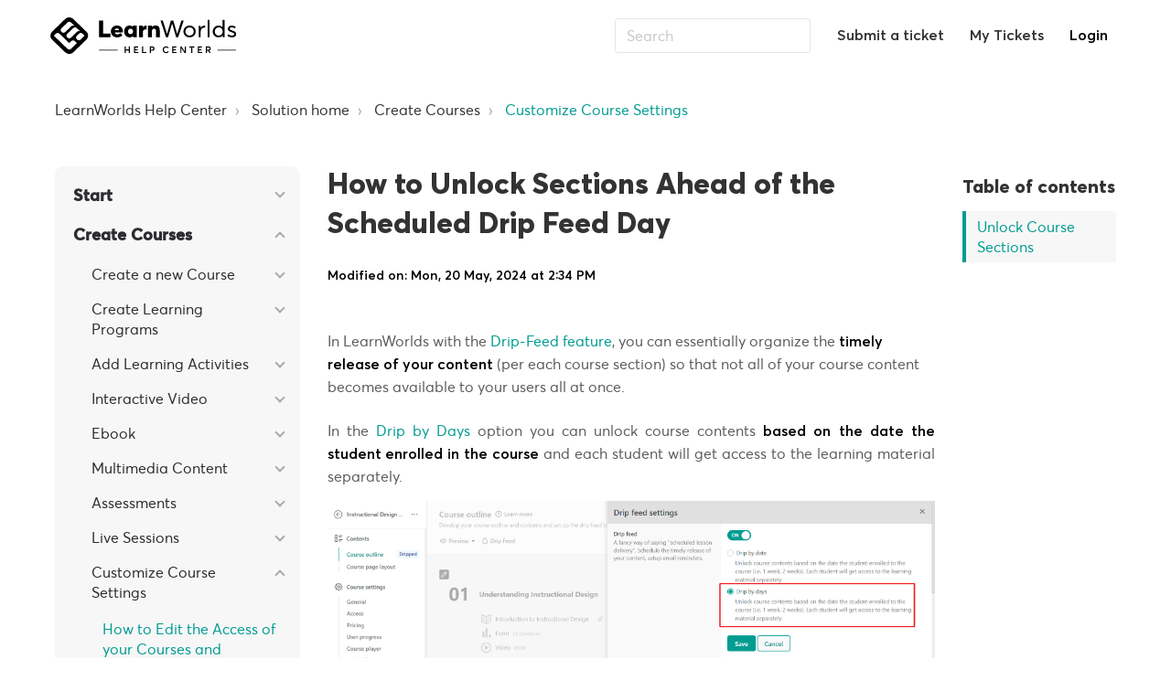

--- FILE ---
content_type: text/html; charset=utf-8
request_url: https://learnworlds.freshdesk.com/support/solutions/articles/12000041914-how-to-unlock-sections-%CE%91head-of-the-scheduled-drip-feed-date
body_size: 63605
content:
<!DOCTYPE html>
       
        <!--[if lt IE 7]><html class="no-js ie6 dew-dsm-theme " lang="en" dir="ltr" data-date-format="non_us"><![endif]-->       
        <!--[if IE 7]><html class="no-js ie7 dew-dsm-theme " lang="en" dir="ltr" data-date-format="non_us"><![endif]-->       
        <!--[if IE 8]><html class="no-js ie8 dew-dsm-theme " lang="en" dir="ltr" data-date-format="non_us"><![endif]-->       
        <!--[if IE 9]><html class="no-js ie9 dew-dsm-theme " lang="en" dir="ltr" data-date-format="non_us"><![endif]-->       
        <!--[if IE 10]><html class="no-js ie10 dew-dsm-theme " lang="en" dir="ltr" data-date-format="non_us"><![endif]-->       
        <!--[if (gt IE 10)|!(IE)]><!--><html class="no-js  dew-dsm-theme " lang="en" dir="ltr" data-date-format="non_us"><!--<![endif]-->
	<head>
		
		
<!-- Title for the page -->
<title> How to Unlock a Section Ahead of Time using Drip-Feed : LearnWorlds Help Center </title>

<!-- Meta information -->

      <meta charset="utf-8" />
      <meta http-equiv="X-UA-Compatible" content="IE=edge,chrome=1" />
      <meta name="description" content= "How to Unlock a Section Ahead of Time in the Drip by Days Option" />
      <meta name="author" content= "" />
       <meta property="og:title" content="How to Unlock a Section Ahead of Time using Drip-Feed" />  <meta property="og:url" content="https://support.learnworlds.com/support/solutions/articles/12000041914-how-to-unlock-sections-ahead-of-the-scheduled-drip-feed-day" />  <meta property="og:description" content="    In LearnWorlds with the Drip-Feed feature, you can essentially organize the timely release of your content (per each course section) so that not all of your course content becomes available to your users all at once.      In the Drip by Days o..." />  <meta property="og:image" content="https://s3.amazonaws.com/cdn.freshdesk.com/data/helpdesk/attachments/production/12121347314/logo/8AJUyPN1z8fb4_dLCnaszUw-0Ln0n4ctXw.png?X-Amz-Algorithm=AWS4-HMAC-SHA256&amp;amp;X-Amz-Credential=AKIAS6FNSMY2XLZULJPI%2F20260114%2Fus-east-1%2Fs3%2Faws4_request&amp;amp;X-Amz-Date=20260114T164220Z&amp;amp;X-Amz-Expires=604800&amp;amp;X-Amz-SignedHeaders=host&amp;amp;X-Amz-Signature=82f0f2ea131cdbf965e8558b9e3b01317dd61cc8b3eee46f9dd23e5af6204384" />  <meta property="og:site_name" content="LearnWorlds Help Center" />  <meta property="og:type" content="article" />  <meta name="twitter:title" content="How to Unlock a Section Ahead of Time using Drip-Feed" />  <meta name="twitter:url" content="https://support.learnworlds.com/support/solutions/articles/12000041914-how-to-unlock-sections-ahead-of-the-scheduled-drip-feed-day" />  <meta name="twitter:description" content="    In LearnWorlds with the Drip-Feed feature, you can essentially organize the timely release of your content (per each course section) so that not all of your course content becomes available to your users all at once.      In the Drip by Days o..." />  <meta name="twitter:image" content="https://s3.amazonaws.com/cdn.freshdesk.com/data/helpdesk/attachments/production/12121347314/logo/8AJUyPN1z8fb4_dLCnaszUw-0Ln0n4ctXw.png?X-Amz-Algorithm=AWS4-HMAC-SHA256&amp;amp;X-Amz-Credential=AKIAS6FNSMY2XLZULJPI%2F20260114%2Fus-east-1%2Fs3%2Faws4_request&amp;amp;X-Amz-Date=20260114T164220Z&amp;amp;X-Amz-Expires=604800&amp;amp;X-Amz-SignedHeaders=host&amp;amp;X-Amz-Signature=82f0f2ea131cdbf965e8558b9e3b01317dd61cc8b3eee46f9dd23e5af6204384" />  <meta name="twitter:card" content="summary" />  <meta name="keywords" content="drip feed, drip tips, unlock section, unlock material, unlock drip feed, drip by days" />  <link rel="canonical" href="https://support.learnworlds.com/support/solutions/articles/12000041914-how-to-unlock-sections-ahead-of-the-scheduled-drip-feed-day" /> 

    

<!-- Responsive setting -->
<link rel="apple-touch-icon" href="https://s3.amazonaws.com/cdn.freshdesk.com/data/helpdesk/attachments/production/5008854530/fav_icon/favicon.ico" />
        <link rel="apple-touch-icon" sizes="72x72" href="https://s3.amazonaws.com/cdn.freshdesk.com/data/helpdesk/attachments/production/5008854530/fav_icon/favicon.ico" />
        <link rel="apple-touch-icon" sizes="114x114" href="https://s3.amazonaws.com/cdn.freshdesk.com/data/helpdesk/attachments/production/5008854530/fav_icon/favicon.ico" />
        <link rel="apple-touch-icon" sizes="144x144" href="https://s3.amazonaws.com/cdn.freshdesk.com/data/helpdesk/attachments/production/5008854530/fav_icon/favicon.ico" />
        <meta name="viewport" content="width=device-width, initial-scale=1.0, maximum-scale=5.0, user-scalable=yes" /> 

<!-- fontawesome CDN -->
<link rel="stylesheet" href="https://use.fontawesome.com/releases/v5.15.3/css/all.css" integrity="sha384-SZXxX4whJ79/gErwcOYf+zWLeJdY/qpuqC4cAa9rOGUstPomtqpuNWT9wdPEn2fk" crossorigin="anonymous">

<meta name="viewport" content="width=device-width, initial-scale=1.0" />
<link rel="preconnect" href="https://fonts.gstatic.com">
<link href="https://fonts.googleapis.com/css2?family=Poppins:wght@400;500;700&display=swap" rel="stylesheet">
<!-- <link href="https://fonts.googleapis.com/css?family=Lato:300,300i,400,400i,700,700i" rel="stylesheet"> -->
<link rel="stylesheet" href="https://use.fontawesome.com/releases/v5.14.0/css/all.css" />
<link rel="stylesheet" href="//cdn.jsdelivr.net/highlight.js/9.10.0/styles/github.min.css" />
<link rel="stylesheet" href="//cdn.jsdelivr.net/jquery.magnific-popup/1.0.0/magnific-popup.css" />
<script id="Cookiebot" src="https://consent.cookiebot.com/uc.js" data-cbid="f77df5ef-0832-434b-aaa6-716e321f3aa3" type="text/javascript" async></script>


  
  <!-- End Google Consent Mode-->
  <script data-cookieconsent="ignore">
    window.dataLayer = window.dataLayer || [];
    function gtag() {
      dataLayer.push(arguments)
    }
    gtag("consent", "default", {
      ad_personalization: "denied",
      ad_storage: "denied",
      ad_user_data: "denied",
      analytics_storage: "denied",
      functionality_storage: "denied",
      personalization_storage: "denied",
      security_storage: "granted",
    });
    gtag("set", "ads_data_redaction", true);
    gtag("set", "url_passthrough", true);
  </script>
  <!-- End Google Consent Mode-->
  
<!-- Google Tag Manager -->
<script>(function(w,d,s,l,i){w[l]=w[l]||[];w[l].push({'gtm.start':
new Date().getTime(),event:'gtm.js'});var f=d.getElementsByTagName(s)[0],
j=d.createElement(s),dl=l!='dataLayer'?'&l='+l:'';j.async=true;j.src=
'https://www.googletagmanager.com/gtm.js?id='+i+dl;f.parentNode.insertBefore(j,f);
})(window,document,'script','dataLayer','GTM-5T6HCR');</script>
<!-- End Google Tag Manager -->

		
		<!-- Adding meta tag for CSRF token -->
		<meta name="csrf-param" content="authenticity_token" />
<meta name="csrf-token" content="KZfo7PXFrNe+6sxme7s6mrlFEz4vY6tY4qSNfSNPRkwXgDCrk+ErlzzUuz6+eEiEOxgiUkQoavApjTlX79VM+A==" />
		<!-- End meta tag for CSRF token -->
		
		<!-- Fav icon for portal -->
		<link rel='shortcut icon' href='https://s3.amazonaws.com/cdn.freshdesk.com/data/helpdesk/attachments/production/5008854530/fav_icon/favicon.ico' />

		<!-- Base stylesheet -->
 
		<link rel="stylesheet" media="print" href="https://assets4.freshdesk.com/assets/cdn/portal_print-6e04b27f27ab27faab81f917d275d593fa892ce13150854024baaf983b3f4326.css" />
	  		<link rel="stylesheet" media="screen" href="https://assets6.freshdesk.com/assets/cdn/portal_utils-f2a9170fce2711ae2a03e789faa77a7e486ec308a2367d6dead6c9890a756cfa.css" />

		
		<!-- Theme stylesheet -->

		<link href="/support/theme.css?v=4&amp;d=1764334059" media="screen" rel="stylesheet" type="text/css">

		<!-- Google font url if present -->
		<link href='https://fonts.googleapis.com/css?family=Open+Sans+Condensed:300,300italic,700' rel='stylesheet' type='text/css' nonce='9P81su/Tvhh9QU2nIyw8/A=='>

		<!-- Including default portal based script framework at the top -->
		<script src="https://assets3.freshdesk.com/assets/cdn/portal_head_v2-d07ff5985065d4b2f2826fdbbaef7df41eb75e17b915635bf0413a6bc12fd7b7.js"></script>
		<!-- Including syntexhighlighter for portal -->
		<script src="https://assets2.freshdesk.com/assets/cdn/prism-841b9ba9ca7f9e1bc3cdfdd4583524f65913717a3ab77714a45dd2921531a402.js"></script>

		

		<!-- Access portal settings information via javascript -->
		 <script type="text/javascript">     var portal = {"language":"en","name":"LearnWorlds Help Center","contact_info":"","current_page_name":"article_view","current_tab":"solutions","vault_service":{"url":"https://vault-service.freshworks.com/data","max_try":2,"product_name":"fd"},"current_account_id":198170,"preferences":{"bg_color":"#ffffff","header_color":"#029c91","help_center_color":"#f9f9f9","footer_color":"#777777","tab_color":"#2f3238","tab_hover_color":"#4c4b4b","btn_background":"#ffffff","btn_primary_background":"#6c6a6a","base_font":"Helvetica Neue","text_color":"#000000","headings_font":"Open Sans Condensed","headings_color":"#000000","link_color":"#000000","link_color_hover":"#000000","input_focus_ring_color":"#000000","non_responsive":"false"},"image_placeholders":{"spacer":"https://assets4.freshdesk.com/assets/misc/spacer.gif","profile_thumb":"https://assets9.freshdesk.com/assets/misc/profile_blank_thumb-4a7b26415585aebbd79863bd5497100b1ea52bab8df8db7a1aecae4da879fd96.jpg","profile_medium":"https://assets6.freshdesk.com/assets/misc/profile_blank_medium-1dfbfbae68bb67de0258044a99f62e94144f1cc34efeea73e3fb85fe51bc1a2c.jpg"},"falcon_portal_theme":false,"current_object_id":12000041914};     var attachment_size = 20;     var blocked_extensions = "";     var allowed_extensions = "";     var store = { 
        ticket: {},
        portalLaunchParty: {} };    store.portalLaunchParty.ticketFragmentsEnabled = false;    store.pod = "us-east-1";    store.region = "US"; </script> 


			
	</head>
	<body>
            	
		
		
		<!-- Notification Messages -->
 <div class="alert alert-with-close notice hide" id="noticeajax"></div> 
<div class="layout layout--anonymous">
  <div class="layout__head">
  	

<header class="topbar bt-container topbar--small" data-topbar>
  <div class="bt-container-inner topbar__container-inner">
    <div class="topbar__inner">
      <div class="topbar__col clearfix">
        <div class="logo-wrapper">
          <div class="logo">
            <!--
            <a href="https://support.learnworlds.com/support/solutions">
              <img src="https://www.learnworlds.com/app/themes/learnworlds/dist/images/logo-helpcenter.svg" alt="">
            </a>
			-->
			
            
            <a href="/support/home">
              <img src="https://www.learnworlds.com/app/themes/learnworlds/assets/images/logo-helpcenter.svg" alt="">
            </a>
			
            
            
          </div>
        </div>
        <!-- <p class="help-center-name">LearnWorlds Help Center</p> -->
        <button type="button" role="button" aria-label="Toggle Navigation" class="lines-button x" data-toggle-menu> <span class="lines"></span> </button>
      </div>
      <div class="topbar__col topbar__menu">
        <div class="topbar__collapse" data-menu>
          <div class="topbar__controls topbar__controls--anonymous">
            <div class="topbar__search">
              <form class="hc-search-form print--remove" autocomplete="off" action="/support/search/solutions" id="hc-search-form" data-csrf-ignore="true">
	<div class="hc-search-input">
	<label for="support-search-input" class="hide">Enter your search term here...</label>
		<input placeholder="Enter your search term here..." type="text"
			name="term" class="special" value=""
            rel="page-search" data-max-matches="10" id="support-search-input">
	</div>
	<div class="hc-search-button">
		<button class="btn btn-primary" aria-label="Search" type="submit" autocomplete="off">
			<i class="mobile-icon-search hide-tablet"></i>
			<span class="hide-in-mobile">
				Search
			</span>
		</button>
	</div>
</form>
              <button type="button" role="button" class="topbar__btn-search">
                <svg xmlns="http://www.w3.org/2000/svg" width="23" height="24" viewBox="0 0 23 24">
                  <g fill="none" fill-rule="evenodd" transform="translate(-6 -2)">
                    <circle cx="19.889" cy="11.611" r="8" stroke="#fff" stroke-width="2" transform="rotate(45 19.89 11.61)"/>
                    <path fill="#fff" fill-rule="nonzero" d="M9.34328327,15.6566781 L11.3432833,15.6566781 L11.3432833,25.6606781 C11.3432833,26.2106781 10.8992833,26.6566781 10.3432833,26.6566781 C9.79128327,26.6566781 9.34328327,26.2116781 9.34328327,25.6606781 L9.34328327,15.6566781 Z" transform="rotate(45 10.343 21.157)"/>
                  </g>
                </svg>
              </button>
            </div>
            <a class="btn btn-topbar" href="/support/tickets/new">Submit a ticket</a>
            <a class="btn btn-topbar" href="/support/tickets">My Tickets</a>
             <div class="welcome">Welcome <b></b> </div>  <b><a href="/support/login"><b>Login</b></a></b> &nbsp;<b><a href="/support/signup"><b>Sign up</b></a></b>
          </div>
        </div>
      </div>
    </div>
  </div>

  <!-- Search and page links for the page -->

  
    
  

      <div class="waves waves--large" data-wave-large>
        <svg xmlns="http://www.w3.org/2000/svg" viewBox="0 0 1900 363" width="1900">
          <defs>
            <linearGradient id="a" x1="50%" x2="50%" y1="-10.882%" y2="91.608%">
              <stop stop-color="#FCFCFD" offset="0%"/>
              <stop stop-color="#FFFFFF" offset="100%"/>
            </linearGradient>
          </defs>
          <g class="waves__wave" fill="none" fill-rule="evenodd" transform="translate(-435)">
            <path class="waves__wave-left waves__wave-bottom" d="M300.982393,242.183587 C487.436581,204.5 522.207413,191.5 710.187223,191.5 C850.77646,191.5 988.117031,227.133959 1166.84036,251.758178 C1821.8349,342.002293 1969,310.462964 1969,310.462964 L1969,318 L300.543788,318 C300.543788,318 114.528206,279.867175 300.982393,242.183587 Z"/>
            <path class="waves__wave-right waves__wave-bottom"  d="M1048.83841,287.322967 C1048.83841,287.322967 1215.84125,232.793319 1456.64436,246.088521 C1547.00702,251.077618 1578.05082,261.67316 1715.69867,281.380298 C2042.85789,328.219912 2333.50021,321.967995 2333.50021,321.967995 L2333.50021,348 L1048.50061,348 L1048.83841,287.322967 Z" transform="matrix(-1 0 0 1 3382 0)"/>
            <path class="waves__wave-left waves__wave-top" d="M43.2265129,102.183587 C212.151144,64.5 243.652983,51.5 413.959805,51.5 C541.331495,51.5 719.028083,79.5365681 827.680536,111.758178 C1374.76592,274 1771,350.462964 1771,350.462964 L1771,358 L259.404292,358 C259.404292,358 -125.698118,139.867174 43.2265129,102.183587 Z"/>
            <path class="waves__wave-right waves__wave-top" d="M658.838412,187.322967 C658.838412,187.322967 847.473396,125.508991 1066.64436,146.088521 C1285.81532,166.668052 1530.29862,234.112569 1651.04919,256.404656 C1973.32429,315.900732 2333.50021,371.967995 2333.50021,371.967995 L2333.50021,398 L658.50061,408 L658.838412,187.322967 Z" transform="matrix(-1 0 0 1 2992 0)"/>
            <path fill-rule="nonzero" d="M0,31 C0,31 136.772295,-7.846544 390.5,2.5 C644.22771,12.846544 809,26.5 1171,62.5 C1533,98.5 1900,31 1900,31 L1900,625 L0,625 L0,31 Z" transform="translate(435 253)"/>
          </g>
        </svg>
      </div>
  
  
    
    
  
  

</header>

		<div class="waves waves--small " data-wave-small>
		  <svg xmlns="http://www.w3.org/2000/svg" viewBox="0 0 1900 47" xmlns:xlink="http://www.w3.org/1999/xlink">
		    <g fill="none" fill-rule="evenodd">
		      <path fill-rule="nonzero" d="M403.925926,32 C583.088889,32 1900,0 1900,0 L0,0 C0,0 163.540741,32 403.925926,32 Z" transform="translate(-250)" />
		      <path fill-opacity="0.2" fill-rule="nonzero" d="M1342.66667,76 C1552.37037,76 1900,0.2 1900,0.2 L0,0.2 C0,0.2 896.518519,76 1342.66667,76 Z" transform="translate(0 -29)"  />
		      <path fill-opacity="0.2" fill-rule="nonzero" d="M1342.66667,76 C1552.37037,76 1900,0.2 1900,0.2 L0,0.2 C0,0.2 896.518519,76 1342.66667,76 Z" transform="translate(617 -29)"  />
		    </g>
		  </svg>
		</div>

  </div>
  <div class="layout__content">

    
      <div class="bt-container">
        <div class="bt-container-inner">
    
        
    <div class="article-page">
  
  <div class="row clearfix">
    <div class="column column--sm-12">
      <ol class="breadcrumbs">
        <li>
          <a href="/support/home">LearnWorlds Help Center</a>
        </li>
        <li title="Solution home">
          <a href="/support/solutions">Solution home</a>
        </li>
        <li title="Create Courses">
          <a href="/support/solutions/12000004745">Create Courses</a>
        </li>
        <li title="Customize Course Settings">
          <a href="/support/solutions/folders/12000017775">Customize Course Settings</a>
        </li>
      </ol>
    </div>
  </div>

  <div class="row clearfix row-to-col-below-768">
    <div class="column column--sm-3">
      <div class="sidebar-nav">
        <div class="sidenav sidenav--accordion">
          <ul class="sidenav-categories">
            
            
            <li class="sidenav-category "
              id="sidenav-category-12000004744">
              <a class="sidenav-category__link js-sidenav-category-link">Start</a>
              <ul class="sidenav-sections">
                
                
                <li class="sidenav-section "
                  id="sidenav-section-12000022155">
                  <a class="sidenav-section__link js-sidenav-section-link">Quick Start Guides</a>
                  <ul class="sidenav-articles">
                    
                    
                    <li class="sidenav-article "
                      id="sidenav-article-12000090243">
                      <a class="sidenav-article__link js-sidenav-article-link"
                        href="/support/solutions/articles/12000090243-quick-start-guides-welcome-to-learnworlds">Quick Start Guides: Welcome to LearnWorlds</a>
                    </li>
                    
                    <li class="sidenav-article "
                      id="sidenav-article-12000105632">
                      <a class="sidenav-article__link js-sidenav-article-link"
                        href="/support/solutions/articles/12000105632-quick-start-guide-1-set-up-your-school">Quick Start Guide 1: Set Up Your School</a>
                    </li>
                    
                    <li class="sidenav-article "
                      id="sidenav-article-12000105866">
                      <a class="sidenav-article__link js-sidenav-article-link"
                        href="/support/solutions/articles/12000105866-quick-start-guide-2-add-team-members">Quick Start Guide 2: Add Team Members</a>
                    </li>
                    
                    <li class="sidenav-article "
                      id="sidenav-article-12000105798">
                      <a class="sidenav-article__link js-sidenav-article-link"
                        href="/support/solutions/articles/12000105798-quick-start-guide-3-design-your-website">Quick Start Guide 3: Design Your Website</a>
                    </li>
                    
                    <li class="sidenav-article "
                      id="sidenav-article-12000105854">
                      <a class="sidenav-article__link js-sidenav-article-link"
                        href="/support/solutions/articles/12000105854-quick-start-guide-4-create-your-first-course">Quick Start Guide 4: Create Your First Course</a>
                    </li>
                    
                    <li class="sidenav-article "
                      id="sidenav-article-12000105865">
                      <a class="sidenav-article__link js-sidenav-article-link"
                        href="/support/solutions/articles/12000105865-quick-start-guide-5-set-up-payments">Quick Start Guide 5: Set Up Payments</a>
                    </li>
                    
                    <li class="sidenav-article "
                      id="sidenav-article-12000105869">
                      <a class="sidenav-article__link js-sidenav-article-link"
                        href="/support/solutions/articles/12000105869-quick-start-guide-6-test-the-learner-journey">Quick Start Guide 6: Test the Learner Journey</a>
                    </li>
                    
                    <li class="sidenav-article "
                      id="sidenav-article-12000056703">
                      <a class="sidenav-article__link js-sidenav-article-link"
                        href="/support/solutions/articles/12000056703-quick-start-guide-7-what-to-do-before-going-live-launch-checklist">Quick Start Guide 7: What to Do Before Going Live - Launch Checklist</a>
                    </li>
                    
                    <li class="sidenav-article "
                      id="sidenav-article-12000016415">
                      <a class="sidenav-article__link js-sidenav-article-link"
                        href="/support/solutions/articles/12000016415-quick-start-guide-8-understand-your-dashboard-reports">Quick Start Guide 8: Understand Your Dashboard & Reports</a>
                    </li>
                    
                    <li class="sidenav-article "
                      id="sidenav-article-12000105890">
                      <a class="sidenav-article__link js-sidenav-article-link"
                        href="/support/solutions/articles/12000105890-quick-start-guide-9-ai-powered-tools-in-learnworlds">Quick Start Guide 9: AI-Powered Tools in LearnWorlds</a>
                    </li>
                    
                    
                  </ul>
                </li>
                
                
                
                <li class="sidenav-section "
                  id="sidenav-section-12000017766">
                  <a class="sidenav-section__link js-sidenav-section-link">LearnWorlds Essentials</a>
                  <ul class="sidenav-articles">
                    
                    
                    <li class="sidenav-article "
                      id="sidenav-article-12000080155">
                      <a class="sidenav-article__link js-sidenav-article-link"
                        href="/support/solutions/articles/12000080155-getting-started-with-learnworlds">Getting Started with LearnWorlds</a>
                    </li>
                    
                    <li class="sidenav-article "
                      id="sidenav-article-12000080208">
                      <a class="sidenav-article__link js-sidenav-article-link"
                        href="/support/solutions/articles/12000080208-how-to-create-a-trial-school-in-learnworlds">How to Create a Trial School in LearnWorlds</a>
                    </li>
                    
                    <li class="sidenav-article "
                      id="sidenav-article-12000105911">
                      <a class="sidenav-article__link js-sidenav-article-link"
                        href="/support/solutions/articles/12000105911-the-new-learnworlds-version-cart-programs-offers-rollout-timeline">The New LearnWorlds Version: Cart, Programs, Offers & Rollout Timeline</a>
                    </li>
                    
                    <li class="sidenav-article "
                      id="sidenav-article-12000020961">
                      <a class="sidenav-article__link js-sidenav-article-link"
                        href="/support/solutions/articles/12000020961-best-practices-using-learnworlds">Best Practices: Using LearnWorlds</a>
                    </li>
                    
                    <li class="sidenav-article "
                      id="sidenav-article-12000091813">
                      <a class="sidenav-article__link js-sidenav-article-link"
                        href="/support/solutions/articles/12000091813-learnworlds-user-experience-guide">LearnWorlds User Experience Guide</a>
                    </li>
                    
                    <li class="sidenav-article "
                      id="sidenav-article-12000094132">
                      <a class="sidenav-article__link js-sidenav-article-link"
                        href="/support/solutions/articles/12000094132-how-to-edit-pages-assessments-and-forms-using-keyboard-shortcuts">How to Edit Pages/Assessments and Forms Using Keyboard Shortcuts</a>
                    </li>
                    
                    <li class="sidenav-article "
                      id="sidenav-article-12000083275">
                      <a class="sidenav-article__link js-sidenav-article-link"
                        href="/support/solutions/articles/12000083275-how-to-keep-your-learnworlds-school-hidden-until-you-are-ready-to-launch">How to Keep your LearnWorlds School Hidden Until You Are Ready to Launch</a>
                    </li>
                    
                    <li class="sidenav-article "
                      id="sidenav-article-12000050350">
                      <a class="sidenav-article__link js-sidenav-article-link"
                        href="/support/solutions/articles/12000050350-how-to-submit-a-support-ticket">How to Submit a Support Ticket</a>
                    </li>
                    
                    <li class="sidenav-article "
                      id="sidenav-article-12000051887">
                      <a class="sidenav-article__link js-sidenav-article-link"
                        href="/support/solutions/articles/12000051887-how-to-access-learnworlds-academy">How to Access LearnWorlds’ Academy</a>
                    </li>
                    
                    <li class="sidenav-article "
                      id="sidenav-article-12000080891">
                      <a class="sidenav-article__link js-sidenav-article-link"
                        href="/support/solutions/articles/12000080891-how-to-access-and-update-your-learnworlds-admin-account">How to Access and Update Your LearnWorlds Admin Account</a>
                    </li>
                    
                    <li class="sidenav-article "
                      id="sidenav-article-12000101583">
                      <a class="sidenav-article__link js-sidenav-article-link"
                        href="/support/solutions/articles/12000101583-customer-referral-program">Customer Referral Program</a>
                    </li>
                    
                    <li class="sidenav-article "
                      id="sidenav-article-12000087733">
                      <a class="sidenav-article__link js-sidenav-article-link"
                        href="/support/solutions/articles/12000087733-how-to-generate-a-har-file-for-troubleshooting">How to Generate a HAR file for Troubleshooting</a>
                    </li>
                    
                    
                  </ul>
                </li>
                
                
                
                <li class="sidenav-section "
                  id="sidenav-section-12000017767">
                  <a class="sidenav-section__link js-sidenav-section-link">Migrate to LearnWorlds</a>
                  <ul class="sidenav-articles">
                    
                    
                    <li class="sidenav-article "
                      id="sidenav-article-12000030540">
                      <a class="sidenav-article__link js-sidenav-article-link"
                        href="/support/solutions/articles/12000030540-how-to-migrate-to-learnworlds">How to Migrate to LearnWorlds</a>
                    </li>
                    
                    <li class="sidenav-article "
                      id="sidenav-article-12000087137">
                      <a class="sidenav-article__link js-sidenav-article-link"
                        href="/support/solutions/articles/12000087137-how-to-migrate-your-users-to-learnworlds">How to Migrate your Users to LearnWorlds</a>
                    </li>
                    
                    <li class="sidenav-article "
                      id="sidenav-article-12000087138">
                      <a class="sidenav-article__link js-sidenav-article-link"
                        href="/support/solutions/articles/12000087138-final-migration-steps">Final Migration Steps</a>
                    </li>
                    
                    <li class="sidenav-article "
                      id="sidenav-article-12000099902">
                      <a class="sidenav-article__link js-sidenav-article-link"
                        href="/support/solutions/articles/12000099902-learnworlds-migration-services">LearnWorlds Migration Services</a>
                    </li>
                    
                    
                  </ul>
                </li>
                
                
                
                <li class="sidenav-section "
                  id="sidenav-section-12000017768">
                  <a class="sidenav-section__link js-sidenav-section-link">Connect Custom Domain</a>
                  <ul class="sidenav-articles">
                    
                    
                    <li class="sidenav-article "
                      id="sidenav-article-12000080095">
                      <a class="sidenav-article__link js-sidenav-article-link"
                        href="/support/solutions/articles/12000080095-custom-domains">Custom Domains</a>
                    </li>
                    
                    <li class="sidenav-article "
                      id="sidenav-article-12000002991">
                      <a class="sidenav-article__link js-sidenav-article-link"
                        href="/support/solutions/articles/12000002991-how-to-set-up-your-custom-domain-cname-record-">How to Set up your Custom Domain (CNAME Record)</a>
                    </li>
                    
                    <li class="sidenav-article "
                      id="sidenav-article-12000080108">
                      <a class="sidenav-article__link js-sidenav-article-link"
                        href="/support/solutions/articles/12000080108-how-to-set-up-your-custom-domain-cname-record-in-godaddy">How to Set up your Custom Domain (CNAME Record) in GoDaddy</a>
                    </li>
                    
                    <li class="sidenav-article "
                      id="sidenav-article-12000080111">
                      <a class="sidenav-article__link js-sidenav-article-link"
                        href="/support/solutions/articles/12000080111-how-to-set-up-your-custom-domain-cname-record-in-popular-domain-providers">How to Set up your Custom Domain (CNAME Record) in Popular Domain Providers</a>
                    </li>
                    
                    <li class="sidenav-article "
                      id="sidenav-article-12000080232">
                      <a class="sidenav-article__link js-sidenav-article-link"
                        href="/support/solutions/articles/12000080232-how-to-set-up-your-custom-domain-in-cloudflare">How to Set up your Custom Domain in CloudFlare</a>
                    </li>
                    
                    <li class="sidenav-article "
                      id="sidenav-article-12000091430">
                      <a class="sidenav-article__link js-sidenav-article-link"
                        href="/support/solutions/articles/12000091430-how-to-set-up-your-custom-domain-in-squarespace">How to Set Up your Custom Domain in Squarespace</a>
                    </li>
                    
                    <li class="sidenav-article "
                      id="sidenav-article-12000001358">
                      <a class="sidenav-article__link js-sidenav-article-link"
                        href="/support/solutions/articles/12000001358-how-to-connect-your-naked-domain-without-www-">How to Connect your Naked Domain (without www)</a>
                    </li>
                    
                    <li class="sidenav-article "
                      id="sidenav-article-12000080067">
                      <a class="sidenav-article__link js-sidenav-article-link"
                        href="/support/solutions/articles/12000080067-how-to-clear-dns-cache-after-connecting-your-custom-domain">How to Clear DNS cache after Connecting your Custom Domain</a>
                    </li>
                    
                    
                  </ul>
                </li>
                
                
              </ul>
            </li>
            
            
            
            <li class="sidenav-category is-active"
              id="sidenav-category-12000004745">
              <a class="sidenav-category__link js-sidenav-category-link">Create Courses</a>
              <ul class="sidenav-sections">
                
                
                <li class="sidenav-section "
                  id="sidenav-section-12000017769">
                  <a class="sidenav-section__link js-sidenav-section-link">Create a new Course</a>
                  <ul class="sidenav-articles">
                    
                    
                    <li class="sidenav-article "
                      id="sidenav-article-12000079954">
                      <a class="sidenav-article__link js-sidenav-article-link"
                        href="/support/solutions/articles/12000079954-general-overview-creating-courses">General Overview: Creating Courses</a>
                    </li>
                    
                    <li class="sidenav-article "
                      id="sidenav-article-12000040771">
                      <a class="sidenav-article__link js-sidenav-article-link"
                        href="/support/solutions/articles/12000040771-how-to-create-a-course">How to Create a Course</a>
                    </li>
                    
                    <li class="sidenav-article "
                      id="sidenav-article-12000071145">
                      <a class="sidenav-article__link js-sidenav-article-link"
                        href="/support/solutions/articles/12000071145-how-to-create-single-activity-courses">How to Create Single Activity Courses</a>
                    </li>
                    
                    <li class="sidenav-article "
                      id="sidenav-article-12000001679">
                      <a class="sidenav-article__link js-sidenav-article-link"
                        href="/support/solutions/articles/12000001679-how-to-use-sections-to-organize-your-course-content">How to use Sections to Organize your Course Content</a>
                    </li>
                    
                    <li class="sidenav-article "
                      id="sidenav-article-12000091420">
                      <a class="sidenav-article__link js-sidenav-article-link"
                        href="/support/solutions/articles/12000091420-how-to-offer-free-sections-in-a-paid-course">How to Offer Free Sections in a Paid Course</a>
                    </li>
                    
                    <li class="sidenav-article "
                      id="sidenav-article-12000080848">
                      <a class="sidenav-article__link js-sidenav-article-link"
                        href="/support/solutions/articles/12000080848-how-to-copy-import-sync-courses-sections-and-learning-activities-in-learnworlds">How to Copy, Import & Sync Courses, Sections, and Learning Activities in LearnWorlds</a>
                    </li>
                    
                    <li class="sidenav-article "
                      id="sidenav-article-12000101758">
                      <a class="sidenav-article__link js-sidenav-article-link"
                        href="/support/solutions/articles/12000101758-how-to-bulk-upload-course-content">How to Bulk Upload Course Content</a>
                    </li>
                    
                    <li class="sidenav-article "
                      id="sidenav-article-12000084344">
                      <a class="sidenav-article__link js-sidenav-article-link"
                        href="/support/solutions/articles/12000084344-how-to-set-up-the-payment-navigation-flow-of-your-products">How to Set up the Payment/Navigation Flow of your Products</a>
                    </li>
                    
                    
                  </ul>
                </li>
                
                
                
                <li class="sidenav-section "
                  id="sidenav-section-12000021998">
                  <a class="sidenav-section__link js-sidenav-section-link">Create Learning Programs</a>
                  <ul class="sidenav-articles">
                    
                    
                    <li class="sidenav-article "
                      id="sidenav-article-12000104343">
                      <a class="sidenav-article__link js-sidenav-article-link"
                        href="/support/solutions/articles/12000104343-how-to-create-learning-programs-in-learnworlds">How to Create Learning Programs in LearnWorlds</a>
                    </li>
                    
                    <li class="sidenav-article "
                      id="sidenav-article-12000104369">
                      <a class="sidenav-article__link js-sidenav-article-link"
                        href="/support/solutions/articles/12000104369-how-to-manage-your-learning-programs">How to Manage your Learning Programs</a>
                    </li>
                    
                    <li class="sidenav-article "
                      id="sidenav-article-12000104347">
                      <a class="sidenav-article__link js-sidenav-article-link"
                        href="/support/solutions/articles/12000104347-how-to-customize-the-learning-program-layout-page">How to Customize the Learning Program Layout Page</a>
                    </li>
                    
                    <li class="sidenav-article "
                      id="sidenav-article-12000104363">
                      <a class="sidenav-article__link js-sidenav-article-link"
                        href="/support/solutions/articles/12000104363-how-to-add-and-customize-the-program-catalogue-section">How to Add and Customize the Program Catalogue Section</a>
                    </li>
                    
                    <li class="sidenav-article "
                      id="sidenav-article-12000104365">
                      <a class="sidenav-article__link js-sidenav-article-link"
                        href="/support/solutions/articles/12000104365-how-to-edit-the-pricing-of-your-learning-programs">How to Edit the Pricing of Your Learning Programs</a>
                    </li>
                    
                    <li class="sidenav-article "
                      id="sidenav-article-12000104362">
                      <a class="sidenav-article__link js-sidenav-article-link"
                        href="/support/solutions/articles/12000104362-how-to-monitor-progress-and-insights-in-your-learning-programs">How to Monitor Progress and Insights in Your Learning Programs</a>
                    </li>
                    
                    <li class="sidenav-article "
                      id="sidenav-article-12000106131">
                      <a class="sidenav-article__link js-sidenav-article-link"
                        href="/support/solutions/articles/12000106131-how-to-add-a-certificate-of-completion-to-your-program-paths">How to Add a Certificate of Completion to Your Program Paths</a>
                    </li>
                    
                    <li class="sidenav-article "
                      id="sidenav-article-12000106434">
                      <a class="sidenav-article__link js-sidenav-article-link"
                        href="/support/solutions/articles/12000106434-how-to-drip-feed-your-learning-programs">How to Drip Feed Your Learning Programs</a>
                    </li>
                    
                    
                  </ul>
                </li>
                
                
                
                <li class="sidenav-section "
                  id="sidenav-section-12000017770">
                  <a class="sidenav-section__link js-sidenav-section-link">Add Learning Activities</a>
                  <ul class="sidenav-articles">
                    
                    
                    <li class="sidenav-article "
                      id="sidenav-article-5000652836">
                      <a class="sidenav-article__link js-sidenav-article-link"
                        href="/support/solutions/articles/5000652836-learning-activities-supported-by-learnworlds">Learning Activities Supported by LearnWorlds</a>
                    </li>
                    
                    <li class="sidenav-article "
                      id="sidenav-article-12000041754">
                      <a class="sidenav-article__link js-sidenav-article-link"
                        href="/support/solutions/articles/12000041754-how-to-add-digital-downloads-to-your-learning-activities">How to Add Digital Downloads to your Learning Activities</a>
                    </li>
                    
                    <li class="sidenav-article "
                      id="sidenav-article-12000087200">
                      <a class="sidenav-article__link js-sidenav-article-link"
                        href="/support/solutions/articles/12000087200-how-to-password-protect-your-learning-activities">How to Password Protect your Learning Activities</a>
                    </li>
                    
                    <li class="sidenav-article "
                      id="sidenav-article-12000003622">
                      <a class="sidenav-article__link js-sidenav-article-link"
                        href="/support/solutions/articles/12000003622-how-to-create-an-embed-learning-activity">How to Create an Embed Learning Activity</a>
                    </li>
                    
                    <li class="sidenav-article "
                      id="sidenav-article-12000003624">
                      <a class="sidenav-article__link js-sidenav-article-link"
                        href="/support/solutions/articles/12000003624-how-to-create-a-slideshare-presentation-learning-activity">How to Create a SlideShare Presentation Learning Activity</a>
                    </li>
                    
                    <li class="sidenav-article "
                      id="sidenav-article-12000003627">
                      <a class="sidenav-article__link js-sidenav-article-link"
                        href="/support/solutions/articles/12000003627-how-to-create-an-external-link-learning-activity">How to Create an External Link Learning Activity</a>
                    </li>
                    
                    <li class="sidenav-article "
                      id="sidenav-article-12000003996">
                      <a class="sidenav-article__link js-sidenav-article-link"
                        href="/support/solutions/articles/12000003996-how-can-users-schedule-meetings-using-setmore">How can Users Schedule Meetings using SetMore</a>
                    </li>
                    
                    <li class="sidenav-article "
                      id="sidenav-article-12000001863">
                      <a class="sidenav-article__link js-sidenav-article-link"
                        href="/support/solutions/articles/12000001863-how-to-host-a-webinar-using-ibm-video-ustream">How to Host a Webinar using IBM Video - Ustream</a>
                    </li>
                    
                    <li class="sidenav-article "
                      id="sidenav-article-12000068738">
                      <a class="sidenav-article__link js-sidenav-article-link"
                        href="/support/solutions/articles/12000068738-how-to-host-an-online-class-via-learncube">How to Host an Online Class via LearnCube</a>
                    </li>
                    
                    <li class="sidenav-article "
                      id="sidenav-article-12000046873">
                      <a class="sidenav-article__link js-sidenav-article-link"
                        href="/support/solutions/articles/12000046873-how-to-embed-and-use-quizlet-flashcards">How to Embed and Use Quizlet Flashcards</a>
                    </li>
                    
                    <li class="sidenav-article "
                      id="sidenav-article-5000678101">
                      <a class="sidenav-article__link js-sidenav-article-link"
                        href="/support/solutions/articles/5000678101-how-to-embed-a-facebook-video-in-your-courses">How to Embed a Facebook Video in your Courses</a>
                    </li>
                    
                    <li class="sidenav-article "
                      id="sidenav-article-12000051034">
                      <a class="sidenav-article__link js-sidenav-article-link"
                        href="/support/solutions/articles/12000051034-how-to-embed-instagram-and-x-twitter-posts-in-your-courses">How to Embed Instagram and X (Twitter) Posts in your Courses</a>
                    </li>
                    
                    <li class="sidenav-article "
                      id="sidenav-article-5000652818">
                      <a class="sidenav-article__link js-sidenav-article-link"
                        href="/support/solutions/articles/5000652818-how-to-embed-a-prezi-presentation-in-your-courses">How to Embed a Prezi Presentation in your Courses</a>
                    </li>
                    
                    <li class="sidenav-article "
                      id="sidenav-article-12000081384">
                      <a class="sidenav-article__link js-sidenav-article-link"
                        href="/support/solutions/articles/12000081384-how-to-embed-visme-content-in-your-courses">How to Embed Visme Content in your Courses</a>
                    </li>
                    
                    <li class="sidenav-article "
                      id="sidenav-article-12000017989">
                      <a class="sidenav-article__link js-sidenav-article-link"
                        href="/support/solutions/articles/12000017989-how-to-create-and-analyze-surveys-using-google-forms">How to Create and Analyze Surveys Using Google Forms</a>
                    </li>
                    
                    <li class="sidenav-article "
                      id="sidenav-article-12000098388">
                      <a class="sidenav-article__link js-sidenav-article-link"
                        href="/support/solutions/articles/12000098388-how-to-create-interactive-learning-content-online-with-h5p">How to Create Interactive Learning Content Online With H5P</a>
                    </li>
                    
                    <li class="sidenav-article "
                      id="sidenav-article-12000076440">
                      <a class="sidenav-article__link js-sidenav-article-link"
                        href="/support/solutions/articles/12000076440-how-to-create-eventbrite-events-in-your-courses">How to Create Eventbrite Events in your Courses</a>
                    </li>
                    
                    
                  </ul>
                </li>
                
                
                
                <li class="sidenav-section "
                  id="sidenav-section-12000017771">
                  <a class="sidenav-section__link js-sidenav-section-link">Interactive Video</a>
                  <ul class="sidenav-articles">
                    
                    
                    <li class="sidenav-article "
                      id="sidenav-article-12000079937">
                      <a class="sidenav-article__link js-sidenav-article-link"
                        href="/support/solutions/articles/12000079937-how-to-upload-and-manage-your-videos">How to Upload and Manage your Videos</a>
                    </li>
                    
                    <li class="sidenav-article "
                      id="sidenav-article-12000003611">
                      <a class="sidenav-article__link js-sidenav-article-link"
                        href="/support/solutions/articles/12000003611-how-to-create-a-video-learning-activity">How to Create a Video Learning Activity</a>
                    </li>
                    
                    <li class="sidenav-article "
                      id="sidenav-article-12000077077">
                      <a class="sidenav-article__link js-sidenav-article-link"
                        href="/support/solutions/articles/12000077077-how-to-use-the-interactive-video-editor">How to Use the Interactive Video Editor</a>
                    </li>
                    
                    <li class="sidenav-article "
                      id="sidenav-article-12000065819">
                      <a class="sidenav-article__link js-sidenav-article-link"
                        href="/support/solutions/articles/12000065819-how-to-add-texts-images-to-your-videos">How to Add Texts & Images to your Videos</a>
                    </li>
                    
                    <li class="sidenav-article "
                      id="sidenav-article-12000065852">
                      <a class="sidenav-article__link js-sidenav-article-link"
                        href="/support/solutions/articles/12000065852-how-to-add-interactions-to-your-videos">How to Add Interactions to your Videos</a>
                    </li>
                    
                    <li class="sidenav-article "
                      id="sidenav-article-12000103201">
                      <a class="sidenav-article__link js-sidenav-article-link"
                        href="/support/solutions/articles/12000103201-how-to-add-interactive-questions-to-your-school-s-video-using-ai">How to Add Interactive Questions to Your School’s Video Using AI</a>
                    </li>
                    
                    <li class="sidenav-article "
                      id="sidenav-article-12000080218">
                      <a class="sidenav-article__link js-sidenav-article-link"
                        href="/support/solutions/articles/12000080218-how-to-add-table-of-contents-to-your-videos">How to Add Table of Contents to your Videos</a>
                    </li>
                    
                    <li class="sidenav-article "
                      id="sidenav-article-12000065853">
                      <a class="sidenav-article__link js-sidenav-article-link"
                        href="/support/solutions/articles/12000065853-how-to-add-thumbnails-to-your-videos">How to Add Thumbnails to your Videos</a>
                    </li>
                    
                    <li class="sidenav-article "
                      id="sidenav-article-12000065858">
                      <a class="sidenav-article__link js-sidenav-article-link"
                        href="/support/solutions/articles/12000065858-how-to-add-subtitles-and-transcripts-to-your-videos">How to Add Subtitles and Transcripts to your Videos</a>
                    </li>
                    
                    <li class="sidenav-article "
                      id="sidenav-article-12000103203">
                      <a class="sidenav-article__link js-sidenav-article-link"
                        href="/support/solutions/articles/12000103203-how-to-use-ai-to-translate-video-subtitles">How to Use AI to Translate Video Subtitles</a>
                    </li>
                    
                    <li class="sidenav-article "
                      id="sidenav-article-12000103225">
                      <a class="sidenav-article__link js-sidenav-article-link"
                        href="/support/solutions/articles/12000103225-how-to-create-video-summary-using-ai">How to Create Video Summary Using AI</a>
                    </li>
                    
                    <li class="sidenav-article "
                      id="sidenav-article-12000078268">
                      <a class="sidenav-article__link js-sidenav-article-link"
                        href="/support/solutions/articles/12000078268-how-to-add-watermarks-to-your-videos">How to Add Watermarks to your Videos</a>
                    </li>
                    
                    <li class="sidenav-article "
                      id="sidenav-article-12000078269">
                      <a class="sidenav-article__link js-sidenav-article-link"
                        href="/support/solutions/articles/12000078269-how-to-add-player-skin-in-your-video">How to Add Player Skin in your Video</a>
                    </li>
                    
                    <li class="sidenav-article "
                      id="sidenav-article-12000103199">
                      <a class="sidenav-article__link js-sidenav-article-link"
                        href="/support/solutions/articles/12000103199-how-to-enable-users-to-react-to-your-videos-with-emojis-and-comments">How to Enable Users to React to Your Videos with Emojis and Comments</a>
                    </li>
                    
                    
                  </ul>
                </li>
                
                
                
                <li class="sidenav-section "
                  id="sidenav-section-12000017772">
                  <a class="sidenav-section__link js-sidenav-section-link">Ebook</a>
                  <ul class="sidenav-articles">
                    
                    
                    <li class="sidenav-article "
                      id="sidenav-article-12000094244">
                      <a class="sidenav-article__link js-sidenav-article-link"
                        href="/support/solutions/articles/12000094244-how-to-create-and-design-an-ebook-learning-activity">How to Create and Design an Ebook Learning Activity</a>
                    </li>
                    
                    <li class="sidenav-article "
                      id="sidenav-article-12000094245">
                      <a class="sidenav-article__link js-sidenav-article-link"
                        href="/support/solutions/articles/12000094245-how-to-structure-your-ebook-ebook-authoring">How to Structure your Ebook - Ebook Authoring</a>
                    </li>
                    
                    <li class="sidenav-article "
                      id="sidenav-article-12000094246">
                      <a class="sidenav-article__link js-sidenav-article-link"
                        href="/support/solutions/articles/12000094246-how-to-import-an-ms-word-file-to-an-ebook-learning-activity">How to Import an MS Word File to an Ebook Learning Activity</a>
                    </li>
                    
                    <li class="sidenav-article "
                      id="sidenav-article-12000094348">
                      <a class="sidenav-article__link js-sidenav-article-link"
                        href="/support/solutions/articles/12000094348-how-to-add-videos-and-audio-in-ebooks">How to Add Videos and Audio in Ebooks</a>
                    </li>
                    
                    <li class="sidenav-article "
                      id="sidenav-article-12000094349">
                      <a class="sidenav-article__link js-sidenav-article-link"
                        href="/support/solutions/articles/12000094349-how-to-allow-users-to-highlight-and-share-text-take-notes-in-ebooks">How to Allow Users to Highlight and Share Text/Take Notes in Ebooks</a>
                    </li>
                    
                    <li class="sidenav-article "
                      id="sidenav-article-12000094929">
                      <a class="sidenav-article__link js-sidenav-article-link"
                        href="/support/solutions/articles/12000094929-how-to-migrate-your-legacy-ebooks">How to Migrate your Legacy Ebooks</a>
                    </li>
                    
                    
                  </ul>
                </li>
                
                
                
                <li class="sidenav-section "
                  id="sidenav-section-12000017773">
                  <a class="sidenav-section__link js-sidenav-section-link">Multimedia Content</a>
                  <ul class="sidenav-articles">
                    
                    
                    <li class="sidenav-article "
                      id="sidenav-article-5000694081">
                      <a class="sidenav-article__link js-sidenav-article-link"
                        href="/support/solutions/articles/5000694081-how-to-upload-a-pdf-file-to-your-courses-pdf-learning-activity-">How to Upload a PDF file to your Courses (PDF Learning Activity)</a>
                    </li>
                    
                    <li class="sidenav-article "
                      id="sidenav-article-12000052986">
                      <a class="sidenav-article__link js-sidenav-article-link"
                        href="/support/solutions/articles/12000052986-how-to-upload-scorm-files-and-html5-packages-to-your-courses">How to Upload SCORM files and HTML5 Packages to your Courses</a>
                    </li>
                    
                    <li class="sidenav-article "
                      id="sidenav-article-12000041911">
                      <a class="sidenav-article__link js-sidenav-article-link"
                        href="/support/solutions/articles/12000041911-how-to-create-an-audio-learning-activity">How to Create an Audio Learning Activity</a>
                    </li>
                    
                    <li class="sidenav-article "
                      id="sidenav-article-12000003623">
                      <a class="sidenav-article__link js-sidenav-article-link"
                        href="/support/solutions/articles/12000003623-how-to-create-a-youtube-learning-activity">How to Create a YouTube Learning Activity</a>
                    </li>
                    
                    <li class="sidenav-article "
                      id="sidenav-article-12000003626">
                      <a class="sidenav-article__link js-sidenav-article-link"
                        href="/support/solutions/articles/12000003626-how-to-create-a-soundcloud-learning-activity">How to Create a Soundcloud Learning Activity</a>
                    </li>
                    
                    <li class="sidenav-article "
                      id="sidenav-article-12000100264">
                      <a class="sidenav-article__link js-sidenav-article-link"
                        href="/support/solutions/articles/12000100264-how-to-create-a-presentation-learning-activity-powerpoint-open-document-">How to Create a Presentation Learning Activity (PowerPoint/Open Document)</a>
                    </li>
                    
                    
                  </ul>
                </li>
                
                
                
                <li class="sidenav-section "
                  id="sidenav-section-12000018872">
                  <a class="sidenav-section__link js-sidenav-section-link">Assessments</a>
                  <ul class="sidenav-articles">
                    
                    
                    <li class="sidenav-article "
                      id="sidenav-article-12000087321">
                      <a class="sidenav-article__link js-sidenav-article-link"
                        href="/support/solutions/articles/12000087321-general-overview-assessments-and-certificates-in-learnworlds">General Overview: Assessments and Certificates in LearnWorlds</a>
                    </li>
                    
                    <li class="sidenav-article "
                      id="sidenav-article-12000103892">
                      <a class="sidenav-article__link js-sidenav-article-link"
                        href="/support/solutions/articles/12000103892-how-to-customize-assessment-starting-and-ending-screens">How to Customize Assessment Starting and Ending Screens</a>
                    </li>
                    
                    <li class="sidenav-article "
                      id="sidenav-article-12000087197">
                      <a class="sidenav-article__link js-sidenav-article-link"
                        href="/support/solutions/articles/12000087197-how-to-configure-assessment-and-course-form-settings">How to Configure Assessment and Course Form Settings</a>
                    </li>
                    
                    <li class="sidenav-article "
                      id="sidenav-article-12000087196">
                      <a class="sidenav-article__link js-sidenav-article-link"
                        href="/support/solutions/articles/12000087196-how-to-customize-the-design-of-your-assessments-course-forms">How to Customize the Design of your Assessments & Course Forms</a>
                    </li>
                    
                    <li class="sidenav-article "
                      id="sidenav-article-12000087236">
                      <a class="sidenav-article__link js-sidenav-article-link"
                        href="/support/solutions/articles/12000087236-how-to-create-an-exam-graded-assessment-">How to Create an Exam (Graded Assessment)</a>
                    </li>
                    
                    <li class="sidenav-article "
                      id="sidenav-article-12000081460">
                      <a class="sidenav-article__link js-sidenav-article-link"
                        href="/support/solutions/articles/12000081460-how-to-upload-a-graded-scorm-learning-activity">How to Upload a Graded SCORM Learning Activity</a>
                    </li>
                    
                    <li class="sidenav-article "
                      id="sidenav-article-12000083408">
                      <a class="sidenav-article__link js-sidenav-article-link"
                        href="/support/solutions/articles/12000083408-how-to-create-a-form-learning-activity">How to Create a Form Learning Activity</a>
                    </li>
                    
                    <li class="sidenav-article "
                      id="sidenav-article-12000087237">
                      <a class="sidenav-article__link js-sidenav-article-link"
                        href="/support/solutions/articles/12000087237-how-to-create-a-self-assessment-non-graded-">How to Create a Self-Assessment (Non-Graded)</a>
                    </li>
                    
                    <li class="sidenav-article "
                      id="sidenav-article-12000087224">
                      <a class="sidenav-article__link js-sidenav-article-link"
                        href="/support/solutions/articles/12000087224-how-to-create-a-reflection-journal-activity">How to Create a Reflection Journal Activity</a>
                    </li>
                    
                    <li class="sidenav-article "
                      id="sidenav-article-12000087195">
                      <a class="sidenav-article__link js-sidenav-article-link"
                        href="/support/solutions/articles/12000087195-how-to-add-and-customize-the-assessment-and-form-questions">How to Add and Customize the Assessment and Form Questions</a>
                    </li>
                    
                    <li class="sidenav-article "
                      id="sidenav-article-12000088969">
                      <a class="sidenav-article__link js-sidenav-article-link"
                        href="/support/solutions/articles/12000088969-how-to-add-mathematical-expressions-to-your-assessments-ebooks">How to Add Mathematical Expressions to your Assessments & Ebooks</a>
                    </li>
                    
                    <li class="sidenav-article "
                      id="sidenav-article-12000094075">
                      <a class="sidenav-article__link js-sidenav-article-link"
                        href="/support/solutions/articles/12000094075-enhance-personalized-learning-using-variables-in-assessments-forms">Enhance Personalized Learning using Variables in Assessments & Forms</a>
                    </li>
                    
                    <li class="sidenav-article "
                      id="sidenav-article-12000079941">
                      <a class="sidenav-article__link js-sidenav-article-link"
                        href="/support/solutions/articles/12000079941-how-to-grade-assessments-or-provide-feedback-review-center-">How to Grade Assessments or Provide Feedback (Review Center)</a>
                    </li>
                    
                    <li class="sidenav-article "
                      id="sidenav-article-12000087211">
                      <a class="sidenav-article__link js-sidenav-article-link"
                        href="/support/solutions/articles/12000087211-how-to-create-a-certificate-of-knowledge">How to Create a Certificate of Knowledge</a>
                    </li>
                    
                    <li class="sidenav-article "
                      id="sidenav-article-12000087212">
                      <a class="sidenav-article__link js-sidenav-article-link"
                        href="/support/solutions/articles/12000087212-how-to-create-a-certificate-of-completion">How to Create a Certificate of Completion</a>
                    </li>
                    
                    <li class="sidenav-article "
                      id="sidenav-article-5000665480">
                      <a class="sidenav-article__link js-sidenav-article-link"
                        href="/support/solutions/articles/5000665480-how-to-create-a-certificate-template-custom-certificate-">How to Create a Certificate Template (Custom Certificate)</a>
                    </li>
                    
                    <li class="sidenav-article "
                      id="sidenav-article-12000041909">
                      <a class="sidenav-article__link js-sidenav-article-link"
                        href="/support/solutions/articles/12000041909-how-to-allow-users-to-share-their-certificates-on-social-media">How to Allow Users to Share their Certificates on Social Media</a>
                    </li>
                    
                    <li class="sidenav-article "
                      id="sidenav-article-12000087228">
                      <a class="sidenav-article__link js-sidenav-article-link"
                        href="/support/solutions/articles/12000087228-how-to-import-questions-to-an-assessment-from-the-question-bank">How to Import Questions to an Assessment from the Question Bank</a>
                    </li>
                    
                    <li class="sidenav-article "
                      id="sidenav-article-12000087253">
                      <a class="sidenav-article__link js-sidenav-article-link"
                        href="/support/solutions/articles/12000087253-how-to-import-questions-to-an-assessment-from-an-xls-file">How to Import Questions to an Assessment from an XLS File</a>
                    </li>
                    
                    <li class="sidenav-article "
                      id="sidenav-article-12000087231">
                      <a class="sidenav-article__link js-sidenav-article-link"
                        href="/support/solutions/articles/12000087231-how-to-import-questions-to-an-assessment-from-other-assessments">How to Import Questions to an Assessment from Other Assessments</a>
                    </li>
                    
                    <li class="sidenav-article "
                      id="sidenav-article-12000050445">
                      <a class="sidenav-article__link js-sidenav-article-link"
                        href="/support/solutions/articles/12000050445-how-to-export-your-questions-and-user-s-responses">How to Export your Questions and User's Responses</a>
                    </li>
                    
                    <li class="sidenav-article "
                      id="sidenav-article-12000091585">
                      <a class="sidenav-article__link js-sidenav-article-link"
                        href="/support/solutions/articles/12000091585-how-to-offer-feedback-answers-reports-in-forms-and-assessments">How to Offer Feedback/Answers Reports in Forms and Assessments</a>
                    </li>
                    
                    <li class="sidenav-article "
                      id="sidenav-article-12000087252">
                      <a class="sidenav-article__link js-sidenav-article-link"
                        href="/support/solutions/articles/12000087252-how-to-migrate-your-legacy-assessments">How to Migrate your Legacy Assessments</a>
                    </li>
                    
                    
                  </ul>
                </li>
                
                
                
                <li class="sidenav-section "
                  id="sidenav-section-12000019156">
                  <a class="sidenav-section__link js-sidenav-section-link">Live Sessions</a>
                  <ul class="sidenav-articles">
                    
                    
                    <li class="sidenav-article "
                      id="sidenav-article-12000052381">
                      <a class="sidenav-article__link js-sidenav-article-link"
                        href="/support/solutions/articles/12000052381-live-classes-webinars-in-learnworlds">Live Classes/Webinars in LearnWorlds</a>
                    </li>
                    
                    <li class="sidenav-article "
                      id="sidenav-article-12000087039">
                      <a class="sidenav-article__link js-sidenav-article-link"
                        href="/support/solutions/articles/12000087039-how-to-create-a-zoom-learning-activity">How to Create a Zoom Learning Activity</a>
                    </li>
                    
                    <li class="sidenav-article "
                      id="sidenav-article-12000089227">
                      <a class="sidenav-article__link js-sidenav-article-link"
                        href="/support/solutions/articles/12000089227-how-to-create-a-webex-learning-activity">How to Create a Webex Learning Activity</a>
                    </li>
                    
                    <li class="sidenav-article "
                      id="sidenav-article-12000087951">
                      <a class="sidenav-article__link js-sidenav-article-link"
                        href="/support/solutions/articles/12000087951-how-to-create-a-1-1-session-learning-activity">How to Create a 1:1 Session Learning Activity</a>
                    </li>
                    
                    <li class="sidenav-article "
                      id="sidenav-article-12000088796">
                      <a class="sidenav-article__link js-sidenav-article-link"
                        href="/support/solutions/articles/12000088796-how-to-create-a-group-session-learning-activity">How to Create a Group Session Learning Activity</a>
                    </li>
                    
                    <li class="sidenav-article "
                      id="sidenav-article-12000098246">
                      <a class="sidenav-article__link js-sidenav-article-link"
                        href="/support/solutions/articles/12000098246-how-to-monitor-and-manage-the-live-and-1-1-group-sessions">How to Monitor and Manage the Live and 1:1 & Group Sessions</a>
                    </li>
                    
                    <li class="sidenav-article "
                      id="sidenav-article-12000051194">
                      <a class="sidenav-article__link js-sidenav-article-link"
                        href="/support/solutions/articles/12000051194-how-can-users-schedule-meetings-using-calendly">How can Users Schedule Meetings using Calendly</a>
                    </li>
                    
                    <li class="sidenav-article "
                      id="sidenav-article-12000091549">
                      <a class="sidenav-article__link js-sidenav-article-link"
                        href="/support/solutions/articles/12000091549-how-to-use-replay-and-auto-recording-features-in-live-sessions">How to use Replay and Auto-Recording Features in Live Sessions</a>
                    </li>
                    
                    <li class="sidenav-article "
                      id="sidenav-article-12000101615">
                      <a class="sidenav-article__link js-sidenav-article-link"
                        href="/support/solutions/articles/12000101615-how-to-create-a-microsoft-teams-learning-activity">How to Create a Microsoft Teams Learning Activity</a>
                    </li>
                    
                    <li class="sidenav-article "
                      id="sidenav-article-12000091550">
                      <a class="sidenav-article__link js-sidenav-article-link"
                        href="/support/solutions/articles/12000091550-how-to-track-the-user-progress-for-live-sessions-zoom-webex-microsoft-teams-google-meet-">How to Track the User Progress for Live Sessions (Zoom/Webex/Microsoft Teams/Google Meet)</a>
                    </li>
                    
                    <li class="sidenav-article "
                      id="sidenav-article-12000098414">
                      <a class="sidenav-article__link js-sidenav-article-link"
                        href="/support/solutions/articles/12000098414-how-to-create-reminders-on-scheduled-live-sessions">How to Create Reminders on Scheduled Live Sessions</a>
                    </li>
                    
                    <li class="sidenav-article "
                      id="sidenav-article-12000104089">
                      <a class="sidenav-article__link js-sidenav-article-link"
                        href="/support/solutions/articles/12000104089-how-to-create-a-google-meet-learning-activity">How to Create a Google Meet Learning Activity</a>
                    </li>
                    
                    
                  </ul>
                </li>
                
                
                
                <li class="sidenav-section is-active"
                  id="sidenav-section-12000017775">
                  <a class="sidenav-section__link js-sidenav-section-link">Customize Course Settings</a>
                  <ul class="sidenav-articles">
                    
                    
                    <li class="sidenav-article "
                      id="sidenav-article-12000052320">
                      <a class="sidenav-article__link js-sidenav-article-link"
                        href="/support/solutions/articles/12000052320-how-to-edit-the-access-of-your-courses-and-learning-programs">How to Edit the Access of your Courses and Learning Programs</a>
                    </li>
                    
                    <li class="sidenav-article "
                      id="sidenav-article-12000041912">
                      <a class="sidenav-article__link js-sidenav-article-link"
                        href="/support/solutions/articles/12000041912-how-to-drip-feed-your-courses">How to Drip Feed your Courses</a>
                    </li>
                    
                    <li class="sidenav-article is-active"
                      id="sidenav-article-12000041914">
                      <a class="sidenav-article__link js-sidenav-article-link"
                        href="/support/solutions/articles/12000041914-how-to-unlock-sections-ahead-of-the-scheduled-drip-feed-day">How to Unlock Sections Ahead of the Scheduled Drip Feed Day</a>
                    </li>
                    
                    <li class="sidenav-article "
                      id="sidenav-article-12000067037">
                      <a class="sidenav-article__link js-sidenav-article-link"
                        href="/support/solutions/articles/12000067037-how-to-notify-users-when-new-course-content-is-added">How to Notify Users when New Course Content is Added</a>
                    </li>
                    
                    <li class="sidenav-article "
                      id="sidenav-article-12000056828">
                      <a class="sidenav-article__link js-sidenav-article-link"
                        href="/support/solutions/articles/12000056828-how-to-find-the-public-url-of-your-products">How to Find the Public URL of your Products</a>
                    </li>
                    
                    <li class="sidenav-article "
                      id="sidenav-article-12000096119">
                      <a class="sidenav-article__link js-sidenav-article-link"
                        href="/support/solutions/articles/12000096119-how-to-change-your-product-s-public-url-slug-">How to Change your Product's Public URL (Slug)</a>
                    </li>
                    
                    <li class="sidenav-article "
                      id="sidenav-article-12000047703">
                      <a class="sidenav-article__link js-sidenav-article-link"
                        href="/support/solutions/articles/12000047703-how-to-locate-your-product-id">How to Locate your Product ID</a>
                    </li>
                    
                    <li class="sidenav-article "
                      id="sidenav-article-12000041927">
                      <a class="sidenav-article__link js-sidenav-article-link"
                        href="/support/solutions/articles/12000041927-how-to-set-up-a-product-expiration-date">How to set up a product expiration date</a>
                    </li>
                    
                    <li class="sidenav-article "
                      id="sidenav-article-5000652484">
                      <a class="sidenav-article__link js-sidenav-article-link"
                        href="/support/solutions/articles/5000652484-how-to-edit-the-pricing-of-your-courses">How to Edit the Pricing of your Courses</a>
                    </li>
                    
                    <li class="sidenav-article "
                      id="sidenav-article-12000041917">
                      <a class="sidenav-article__link js-sidenav-article-link"
                        href="/support/solutions/articles/12000041917-how-to-customize-the-course-and-learning-program-cards">How to Customize the Course and Learning Program Cards</a>
                    </li>
                    
                    <li class="sidenav-article "
                      id="sidenav-article-5000652473">
                      <a class="sidenav-article__link js-sidenav-article-link"
                        href="/support/solutions/articles/5000652473-how-to-organize-your-courses-by-categories">How to Organize your Courses by Categories</a>
                    </li>
                    
                    <li class="sidenav-article "
                      id="sidenav-article-12000041926">
                      <a class="sidenav-article__link js-sidenav-article-link"
                        href="/support/solutions/articles/12000041926-how-to-configure-the-seo-of-your-courses">How to Configure the SEO of your Courses</a>
                    </li>
                    
                    <li class="sidenav-article "
                      id="sidenav-article-12000053453">
                      <a class="sidenav-article__link js-sidenav-article-link"
                        href="/support/solutions/articles/12000053453-how-to-customize-the-learning-activities-completion-rules">How to Customize the Learning Activities Completion Rules</a>
                    </li>
                    
                    <li class="sidenav-article "
                      id="sidenav-article-5000686684">
                      <a class="sidenav-article__link js-sidenav-article-link"
                        href="/support/solutions/articles/5000686684-how-to-upload-videos-to-your-video-library">How to Upload Videos to your Video Library</a>
                    </li>
                    
                    <li class="sidenav-article "
                      id="sidenav-article-12000066238">
                      <a class="sidenav-article__link js-sidenav-article-link"
                        href="/support/solutions/articles/12000066238-how-to-compress-your-videos-with-handbrake">How to Compress your Videos with Handbrake</a>
                    </li>
                    
                    <li class="sidenav-article "
                      id="sidenav-article-12000051492">
                      <a class="sidenav-article__link js-sidenav-article-link"
                        href="/support/solutions/articles/12000051492-how-to-manage-the-dashboard-of-your-courses">How to Manage the Dashboard of your Courses</a>
                    </li>
                    
                    
                  </ul>
                </li>
                
                
                
                <li class="sidenav-section "
                  id="sidenav-section-12000017776">
                  <a class="sidenav-section__link js-sidenav-section-link">Customize Course Player</a>
                  <ul class="sidenav-articles">
                    
                    
                    <li class="sidenav-article "
                      id="sidenav-article-12000040786">
                      <a class="sidenav-article__link js-sidenav-article-link"
                        href="/support/solutions/articles/12000040786-how-to-preview-your-course-and-program-player">How to Preview your Course and Program Player</a>
                    </li>
                    
                    <li class="sidenav-article "
                      id="sidenav-article-12000053451">
                      <a class="sidenav-article__link js-sidenav-article-link"
                        href="/support/solutions/articles/12000053451-how-to-customize-your-course-player-and-course-navigation">How to Customize your Course Player and Course Navigation</a>
                    </li>
                    
                    <li class="sidenav-article "
                      id="sidenav-article-12000045423">
                      <a class="sidenav-article__link js-sidenav-article-link"
                        href="/support/solutions/articles/12000045423-how-to-hide-section-numbers-in-the-course-player-course-contents-section">How to Hide Section Numbers in the Course Player/Course Contents Section</a>
                    </li>
                    
                    <li class="sidenav-article "
                      id="sidenav-article-12000106609">
                      <a class="sidenav-article__link js-sidenav-article-link"
                        href="/support/solutions/articles/12000106609-how-to-customize-courses-learning-paths-with-navigation-and-prerequisite-rules">How to Customize Courses & Learning Paths with Navigation and Prerequisite Rules</a>
                    </li>
                    
                    
                  </ul>
                </li>
                
                
                
                <li class="sidenav-section "
                  id="sidenav-section-12000017777">
                  <a class="sidenav-section__link js-sidenav-section-link">Manage Courses Library</a>
                  <ul class="sidenav-articles">
                    
                    
                    <li class="sidenav-article "
                      id="sidenav-article-12000080260">
                      <a class="sidenav-article__link js-sidenav-article-link"
                        href="/support/solutions/articles/12000080260-how-to-manage-your-courses-course-manager-">How to Manage your Courses (Course Manager)</a>
                    </li>
                    
                    <li class="sidenav-article "
                      id="sidenav-article-12000040783">
                      <a class="sidenav-article__link js-sidenav-article-link"
                        href="/support/solutions/articles/12000040783-different-course-statuses-in-learnworlds">Different Course Statuses in LearnWorlds</a>
                    </li>
                    
                    <li class="sidenav-article "
                      id="sidenav-article-12000054419">
                      <a class="sidenav-article__link js-sidenav-article-link"
                        href="/support/solutions/articles/12000054419-how-to-create-private-courses-in-your-school">How to Create Private Courses in your School</a>
                    </li>
                    
                    <li class="sidenav-article "
                      id="sidenav-article-12000003638">
                      <a class="sidenav-article__link js-sidenav-article-link"
                        href="/support/solutions/articles/12000003638-how-to-duplicate-clone-a-course">How to Duplicate/Clone a Course</a>
                    </li>
                    
                    <li class="sidenav-article "
                      id="sidenav-article-12000041923">
                      <a class="sidenav-article__link js-sidenav-article-link"
                        href="/support/solutions/articles/12000041923-how-to-change-the-order-of-your-courses">How to Change the Order of your Courses</a>
                    </li>
                    
                    <li class="sidenav-article "
                      id="sidenav-article-12000041924">
                      <a class="sidenav-article__link js-sidenav-article-link"
                        href="/support/solutions/articles/12000041924-how-to-delete-a-course">How to Delete a Course</a>
                    </li>
                    
                    <li class="sidenav-article "
                      id="sidenav-article-12000056626">
                      <a class="sidenav-article__link js-sidenav-article-link"
                        href="/support/solutions/articles/12000056626-how-to-sell-or-give-access-to-private-unlisted-courses">How to Sell or Give Access to Private (unlisted) Courses</a>
                    </li>
                    
                    
                  </ul>
                </li>
                
                
                
                <li class="sidenav-section "
                  id="sidenav-section-12000020299">
                  <a class="sidenav-section__link js-sidenav-section-link">Ebook Legacy</a>
                  <ul class="sidenav-articles">
                    
                    
                    <li class="sidenav-article "
                      id="sidenav-article-12000003612">
                      <a class="sidenav-article__link js-sidenav-article-link"
                        href="/support/solutions/articles/12000003612-how-to-create-an-ebook-learning-activity-legacy-">How to Create an Ebook Learning Activity (Legacy)</a>
                    </li>
                    
                    <li class="sidenav-article "
                      id="sidenav-article-5000652066">
                      <a class="sidenav-article__link js-sidenav-article-link"
                        href="/support/solutions/articles/5000652066-how-to-import-an-ms-word-file-to-an-ebook-learning-activity-legacy-">How to Import an MS Word File to an Ebook Learning Activity (Legacy)</a>
                    </li>
                    
                    <li class="sidenav-article "
                      id="sidenav-article-5000652585">
                      <a class="sidenav-article__link js-sidenav-article-link"
                        href="/support/solutions/articles/5000652585-ebook-authoring-ebook-element-library-legacy-">Ebook Authoring - Ebook Element library (Legacy)</a>
                    </li>
                    
                    <li class="sidenav-article "
                      id="sidenav-article-12000005188">
                      <a class="sidenav-article__link js-sidenav-article-link"
                        href="/support/solutions/articles/12000005188-how-to-embed-your-learnworlds-uploaded-videos-in-ebooks-legacy-">How to Embed your LearnWorlds Uploaded Videos in Ebooks (Legacy)</a>
                    </li>
                    
                    <li class="sidenav-article "
                      id="sidenav-article-12000050949">
                      <a class="sidenav-article__link js-sidenav-article-link"
                        href="/support/solutions/articles/12000050949-ebook-user-tools-how-to-take-notes-workpad-best-resources-legacy-">Ebook User Tools - How to take Notes (Workpad/Best Resources) (Legacy)</a>
                    </li>
                    
                    
                  </ul>
                </li>
                
                
              </ul>
            </li>
            
            
            
            <li class="sidenav-category "
              id="sidenav-category-12000005410">
              <a class="sidenav-category__link js-sidenav-category-link">Create AI-Powered Content</a>
              <ul class="sidenav-sections">
                
                
                <li class="sidenav-section "
                  id="sidenav-section-12000020441">
                  <a class="sidenav-section__link js-sidenav-section-link">AI-Generated Course Creation</a>
                  <ul class="sidenav-articles">
                    
                    
                    <li class="sidenav-article "
                      id="sidenav-article-12000095121">
                      <a class="sidenav-article__link js-sidenav-article-link"
                        href="/support/solutions/articles/12000095121-how-to-utilize-ai-artificial-intelligence-to-create-a-course-outline">How to Utilize AI (Artificial Intelligence) to Create a Course Outline</a>
                    </li>
                    
                    <li class="sidenav-article "
                      id="sidenav-article-12000095122">
                      <a class="sidenav-article__link js-sidenav-article-link"
                        href="/support/solutions/articles/12000095122-how-to-author-ebooks-using-ai-artificial-intelligence-">How to Author Ebooks Using AI (Artificial Intelligence)</a>
                    </li>
                    
                    <li class="sidenav-article "
                      id="sidenav-article-12000095126">
                      <a class="sidenav-article__link js-sidenav-article-link"
                        href="/support/solutions/articles/12000095126-how-to-create-assessments-using-ai-artificial-intelligence-">How to Create Assessments Using AI (Artificial Intelligence)</a>
                    </li>
                    
                    <li class="sidenav-article "
                      id="sidenav-article-12000095083">
                      <a class="sidenav-article__link js-sidenav-article-link"
                        href="/support/solutions/articles/12000095083-how-to-provide-feedback-to-assessments-using-ai-review-center-">How to Provide Feedback to Assessments Using AI (Review Center)</a>
                    </li>
                    
                    <li class="sidenav-article "
                      id="sidenav-article-12000104453">
                      <a class="sidenav-article__link js-sidenav-article-link"
                        href="/support/solutions/articles/12000104453-how-to-use-ai-to-grade-open-text-assignments-in-exams">How to Use AI to Grade Open Text Assignments in Exams</a>
                    </li>
                    
                    <li class="sidenav-article "
                      id="sidenav-article-12000104454">
                      <a class="sidenav-article__link js-sidenav-article-link"
                        href="/support/solutions/articles/12000104454-how-to-create-ai-dialogue-questions-with-response-based-follow-ups">How to Create AI Dialogue Questions with Response-Based Follow-Ups</a>
                    </li>
                    
                    <li class="sidenav-article "
                      id="sidenav-article-12000105310">
                      <a class="sidenav-article__link js-sidenav-article-link"
                        href="/support/solutions/articles/12000105310-how-to-activate-the-ai-feedback-assistant-for-learners">How to Activate the AI Feedback  Assistant for Learners</a>
                    </li>
                    
                    
                  </ul>
                </li>
                
                
                
                <li class="sidenav-section "
                  id="sidenav-section-12000021728">
                  <a class="sidenav-section__link js-sidenav-section-link">AI-Driven Enhancements</a>
                  <ul class="sidenav-articles">
                    
                    
                    <li class="sidenav-article "
                      id="sidenav-article-12000098285">
                      <a class="sidenav-article__link js-sidenav-article-link"
                        href="/support/solutions/articles/12000098285-how-to-enhance-your-pages-using-ai-artificial-intelligence-">How to Enhance your Pages using AI (Artificial Intelligence)</a>
                    </li>
                    
                    <li class="sidenav-article "
                      id="sidenav-article-12000102676">
                      <a class="sidenav-article__link js-sidenav-article-link"
                        href="/support/solutions/articles/12000102676-how-to-use-ai-to-enhance-reporting-in-your-learnworlds-school-ai-insights-">How to Use AI to Enhance Reporting in Your LearnWorlds School (AI Insights)</a>
                    </li>
                    
                    <li class="sidenav-article "
                      id="sidenav-article-12000095982">
                      <a class="sidenav-article__link js-sidenav-article-link"
                        href="/support/solutions/articles/12000095982-how-to-craft-school-email-notifications-using-ai-artificial-intelligence-">How to Craft School Email Notifications Using AI (Artificial Intelligence)</a>
                    </li>
                    
                    <li class="sidenav-article "
                      id="sidenav-article-12000098359">
                      <a class="sidenav-article__link js-sidenav-article-link"
                        href="/support/solutions/articles/12000098359-how-to-utilize-ai-artificial-intelligence-to-create-mass-emails">How to Utilize AI (Artificial Intelligence) to Create Mass Emails</a>
                    </li>
                    
                    <li class="sidenav-article "
                      id="sidenav-article-12000104448">
                      <a class="sidenav-article__link js-sidenav-article-link"
                        href="/support/solutions/articles/12000104448-how-to-create-marketing-course-forms-using-ai-artificial-intelligence-">How to Create Marketing & Course Forms Using AI (Artificial Intelligence)</a>
                    </li>
                    
                    <li class="sidenav-article "
                      id="sidenav-article-12000105321">
                      <a class="sidenav-article__link js-sidenav-article-link"
                        href="/support/solutions/articles/12000105321-ai-consent-mechanism-in-learnworlds">AI Consent Mechanism in LearnWorlds</a>
                    </li>
                    
                    <li class="sidenav-article "
                      id="sidenav-article-12000105324">
                      <a class="sidenav-article__link js-sidenav-article-link"
                        href="/support/solutions/articles/12000105324-managing-ai-credit-usage-in-learnworlds-assessments">Managing AI Credit Usage in LearnWorlds Assessments</a>
                    </li>
                    
                    <li class="sidenav-article "
                      id="sidenav-article-12000105349">
                      <a class="sidenav-article__link js-sidenav-article-link"
                        href="/support/solutions/articles/12000105349-ai-evaluation-systems-in-education-learner-consent-and-gdpr-obligations">AI Evaluation Systems in Education: Learner Consent and GDPR Obligations</a>
                    </li>
                    
                    
                  </ul>
                </li>
                
                
              </ul>
            </li>
            
            
            
            <li class="sidenav-category "
              id="sidenav-category-12000004746">
              <a class="sidenav-category__link js-sidenav-category-link">Build Site</a>
              <ul class="sidenav-sections">
                
                
                <li class="sidenav-section "
                  id="sidenav-section-12000017778">
                  <a class="sidenav-section__link js-sidenav-section-link">Set Typography and Colors</a>
                  <ul class="sidenav-articles">
                    
                    
                    <li class="sidenav-article "
                      id="sidenav-article-5000687577">
                      <a class="sidenav-article__link js-sidenav-article-link"
                        href="/support/solutions/articles/5000687577-theme-explorer-how-to-customize-the-appearance-of-your-school-s-website">Theme Explorer - How to Customize the Appearance of your School's Website</a>
                    </li>
                    
                    <li class="sidenav-article "
                      id="sidenav-article-12000035750">
                      <a class="sidenav-article__link js-sidenav-article-link"
                        href="/support/solutions/articles/12000035750-theme-explorer-typography-choosing-a-font-for-your-school">Theme Explorer - Typography, Choosing a Font for your School</a>
                    </li>
                    
                    <li class="sidenav-article "
                      id="sidenav-article-12000076632">
                      <a class="sidenav-article__link js-sidenav-article-link"
                        href="/support/solutions/articles/12000076632-theme-explorer-colors">Theme Explorer - Colors</a>
                    </li>
                    
                    <li class="sidenav-article "
                      id="sidenav-article-12000079894">
                      <a class="sidenav-article__link js-sidenav-article-link"
                        href="/support/solutions/articles/12000079894-theme-explorer-buttons-and-inputs">Theme Explorer - Buttons and Inputs</a>
                    </li>
                    
                    <li class="sidenav-article "
                      id="sidenav-article-12000079896">
                      <a class="sidenav-article__link js-sidenav-article-link"
                        href="/support/solutions/articles/12000079896-theme-explorer-section-layout">Theme Explorer - Section Layout</a>
                    </li>
                    
                    
                  </ul>
                </li>
                
                
                
                <li class="sidenav-section "
                  id="sidenav-section-12000018790">
                  <a class="sidenav-section__link js-sidenav-section-link">Choose and Manage Site Flavors & Templates</a>
                  <ul class="sidenav-articles">
                    
                    
                    <li class="sidenav-article "
                      id="sidenav-article-12000086933">
                      <a class="sidenav-article__link js-sidenav-article-link"
                        href="/support/solutions/articles/12000086933-how-to-choose-a-template-for-your-academy-s-website">How to Choose a Template for your Academy’s Website</a>
                    </li>
                    
                    <li class="sidenav-article "
                      id="sidenav-article-12000076633">
                      <a class="sidenav-article__link js-sidenav-article-link"
                        href="/support/solutions/articles/12000076633-how-to-create-and-manage-the-site-flavors">How to Create and Manage the Site Flavors</a>
                    </li>
                    
                    <li class="sidenav-article "
                      id="sidenav-article-12000096781">
                      <a class="sidenav-article__link js-sidenav-article-link"
                        href="/support/solutions/articles/12000096781-how-to-import-export-site-templates-site-flavors-">How to Import/Export Site Templates (Site Flavors)</a>
                    </li>
                    
                    
                  </ul>
                </li>
                
                
                
                <li class="sidenav-section "
                  id="sidenav-section-12000017779">
                  <a class="sidenav-section__link js-sidenav-section-link">Create and Manage Pages</a>
                  <ul class="sidenav-articles">
                    
                    
                    <li class="sidenav-article "
                      id="sidenav-article-12000025118">
                      <a class="sidenav-article__link js-sidenav-article-link"
                        href="/support/solutions/articles/12000025118-general-overview-creating-pages-page-structure">General Overview: Creating Pages/ Page Structure</a>
                    </li>
                    
                    <li class="sidenav-article "
                      id="sidenav-article-12000025634">
                      <a class="sidenav-article__link js-sidenav-article-link"
                        href="/support/solutions/articles/12000025634-how-to-create-a-page">How to Create a Page</a>
                    </li>
                    
                    <li class="sidenav-article "
                      id="sidenav-article-12000092130">
                      <a class="sidenav-article__link js-sidenav-article-link"
                        href="/support/solutions/articles/12000092130-how-to-create-and-manage-a-page-funnel-in-learnworlds">How to Create and Manage a Page Funnel in LearnWorlds</a>
                    </li>
                    
                    <li class="sidenav-article "
                      id="sidenav-article-12000025640">
                      <a class="sidenav-article__link js-sidenav-article-link"
                        href="/support/solutions/articles/12000025640-how-to-manage-all-pages-pages-manager-">How to Manage all Pages (Pages Manager)</a>
                    </li>
                    
                    <li class="sidenav-article "
                      id="sidenav-article-12000080049">
                      <a class="sidenav-article__link js-sidenav-article-link"
                        href="/support/solutions/articles/12000080049-how-to-manage-your-page-properties">How to Manage your Page Properties</a>
                    </li>
                    
                    <li class="sidenav-article "
                      id="sidenav-article-12000054133">
                      <a class="sidenav-article__link js-sidenav-article-link"
                        href="/support/solutions/articles/12000054133-how-to-publish-and-un-publish-your-pages">How to Publish and Un-Publish your Pages</a>
                    </li>
                    
                    <li class="sidenav-article "
                      id="sidenav-article-12000078706">
                      <a class="sidenav-article__link js-sidenav-article-link"
                        href="/support/solutions/articles/12000078706-how-to-copy-and-paste-all-sections-of-a-page-clone-page">How to Copy and Paste all Sections of a Page - Clone page</a>
                    </li>
                    
                    <li class="sidenav-article "
                      id="sidenav-article-12000097030">
                      <a class="sidenav-article__link js-sidenav-article-link"
                        href="/support/solutions/articles/12000097030-how-to-import-and-sync-pages-within-the-same-or-different-schools">How to Import and Sync Pages within the Same or Different Schools</a>
                    </li>
                    
                    <li class="sidenav-article "
                      id="sidenav-article-12000063675">
                      <a class="sidenav-article__link js-sidenav-article-link"
                        href="/support/solutions/articles/12000063675-how-to-use-the-media-library">How to Use the Media Library</a>
                    </li>
                    
                    <li class="sidenav-article "
                      id="sidenav-article-12000080532">
                      <a class="sidenav-article__link js-sidenav-article-link"
                        href="/support/solutions/articles/12000080532-how-to-enable-the-right-to-left-text-in-your-school-rtl-">How to Enable the Right-to-Left text in your School (RTL)</a>
                    </li>
                    
                    <li class="sidenav-article "
                      id="sidenav-article-12000083267">
                      <a class="sidenav-article__link js-sidenav-article-link"
                        href="/support/solutions/articles/12000083267-student-account-page-overview">Student Account Page Overview</a>
                    </li>
                    
                    
                  </ul>
                </li>
                
                
                
                <li class="sidenav-section "
                  id="sidenav-section-12000017780">
                  <a class="sidenav-section__link js-sidenav-section-link">Design Pages | Generic Customization</a>
                  <ul class="sidenav-articles">
                    
                    
                    <li class="sidenav-article "
                      id="sidenav-article-12000025117">
                      <a class="sidenav-article__link js-sidenav-article-link"
                        href="/support/solutions/articles/12000025117-how-to-add-delete-and-move-sections-in-your-pages">How to add, delete, and move sections in your pages</a>
                    </li>
                    
                    <li class="sidenav-article "
                      id="sidenav-article-12000042004">
                      <a class="sidenav-article__link js-sidenav-article-link"
                        href="/support/solutions/articles/12000042004-how-to-copy-and-paste-page-sections-and-widgets-between-pages">How to copy and paste page sections and widgets between pages</a>
                    </li>
                    
                    <li class="sidenav-article "
                      id="sidenav-article-12000025130">
                      <a class="sidenav-article__link js-sidenav-article-link"
                        href="/support/solutions/articles/12000025130-how-to-add-videos-to-your-pages">How to Add Videos to your Pages</a>
                    </li>
                    
                    <li class="sidenav-article "
                      id="sidenav-article-12000089238">
                      <a class="sidenav-article__link js-sidenav-article-link"
                        href="/support/solutions/articles/12000089238-how-to-%CE%BFffer-downloadable-material-on-your-school-s-pages">How to Οffer Downloadable Material on your School's Pages</a>
                    </li>
                    
                    <li class="sidenav-article "
                      id="sidenav-article-12000037945">
                      <a class="sidenav-article__link js-sidenav-article-link"
                        href="/support/solutions/articles/12000037945-how-to-change-a-section-s-layout-in-a-click">How to Change a Section's Layout in a Click</a>
                    </li>
                    
                    <li class="sidenav-article "
                      id="sidenav-article-12000076634">
                      <a class="sidenav-article__link js-sidenav-article-link"
                        href="/support/solutions/articles/12000076634-section-dividers-overlays">Section Dividers & Overlays</a>
                    </li>
                    
                    <li class="sidenav-article "
                      id="sidenav-article-12000077016">
                      <a class="sidenav-article__link js-sidenav-article-link"
                        href="/support/solutions/articles/12000077016-how-to-use-and-edit-the-section-layout-settings-of-page-sections">How to Use and Edit the Section/Layout Settings of Page Sections</a>
                    </li>
                    
                    <li class="sidenav-article "
                      id="sidenav-article-12000078783">
                      <a class="sidenav-article__link js-sidenav-article-link"
                        href="/support/solutions/articles/12000078783-how-to-use-the-layout-sideform-box-model-shadow-appearance">How to Use the Layout Sideform - Box Model/Shadow/Appearance</a>
                    </li>
                    
                    <li class="sidenav-article "
                      id="sidenav-article-12000078766">
                      <a class="sidenav-article__link js-sidenav-article-link"
                        href="/support/solutions/articles/12000078766-how-to-set-an-element-s-visibility-to-specific-users">How to Set an Element's Visibility to Specific Users</a>
                    </li>
                    
                    <li class="sidenav-article "
                      id="sidenav-article-12000078768">
                      <a class="sidenav-article__link js-sidenav-article-link"
                        href="/support/solutions/articles/12000078768-how-to-set-an-element-s-visibility-to-specific-devices-device-visibility">How to Set an Element's Visibility to Specific Devices - Device Visibility</a>
                    </li>
                    
                    <li class="sidenav-article "
                      id="sidenav-article-12000078779">
                      <a class="sidenav-article__link js-sidenav-article-link"
                        href="/support/solutions/articles/12000078779-device-authoring-scaling">Device Authoring & Scaling</a>
                    </li>
                    
                    <li class="sidenav-article "
                      id="sidenav-article-12000025123">
                      <a class="sidenav-article__link js-sidenav-article-link"
                        href="/support/solutions/articles/12000025123-how-to-create-links">How to Create Links</a>
                    </li>
                    
                    <li class="sidenav-article "
                      id="sidenav-article-12000026305">
                      <a class="sidenav-article__link js-sidenav-article-link"
                        href="/support/solutions/articles/12000026305-how-to-use-the-on-click-actions">How to Use the On-click Actions</a>
                    </li>
                    
                    <li class="sidenav-article "
                      id="sidenav-article-12000100212">
                      <a class="sidenav-article__link js-sidenav-article-link"
                        href="/support/solutions/articles/12000100212-how-to-add-inline-sign-in-up-reset-password-forms-to-your-school-pages">How to Add Inline Sign In/Up/Reset Password Forms to Your School Pages</a>
                    </li>
                    
                    <li class="sidenav-article "
                      id="sidenav-article-12000088778">
                      <a class="sidenav-article__link js-sidenav-article-link"
                        href="/support/solutions/articles/12000088778-how-to-add-scrolling-effects-to-your-pages-elements">How to Add Scrolling Effects to your Pages’ Elements</a>
                    </li>
                    
                    <li class="sidenav-article "
                      id="sidenav-article-12000025134">
                      <a class="sidenav-article__link js-sidenav-article-link"
                        href="/support/solutions/articles/12000025134-how-to-add-entrance-animations-to-your-pages">How to Add Entrance Animations to your Pages</a>
                    </li>
                    
                    <li class="sidenav-article "
                      id="sidenav-article-12000106597">
                      <a class="sidenav-article__link js-sidenav-article-link"
                        href="/support/solutions/articles/12000106597-how-to-save-and-reuse-sections-in-your-learnworlds-site-and-ebooks">How to save and reuse sections in your LearnWorlds site and eBooks</a>
                    </li>
                    
                    
                  </ul>
                </li>
                
                
                
                <li class="sidenav-section "
                  id="sidenav-section-12000017781">
                  <a class="sidenav-section__link js-sidenav-section-link">Design Pages | Top Bar & Footer</a>
                  <ul class="sidenav-articles">
                    
                    
                    <li class="sidenav-article "
                      id="sidenav-article-12000054410">
                      <a class="sidenav-article__link js-sidenav-article-link"
                        href="/support/solutions/articles/12000054410-how-to-edit-your-topbar">How to Edit your Topbar</a>
                    </li>
                    
                    <li class="sidenav-article "
                      id="sidenav-article-12000025461">
                      <a class="sidenav-article__link js-sidenav-article-link"
                        href="/support/solutions/articles/12000025461-how-to-edit-your-school-s-footer">How to Edit your School's Footer</a>
                    </li>
                    
                    
                  </ul>
                </li>
                
                
                
                <li class="sidenav-section "
                  id="sidenav-section-12000017782">
                  <a class="sidenav-section__link js-sidenav-section-link">Design Pages | Add Course and Payment sections</a>
                  <ul class="sidenav-articles">
                    
                    
                    <li class="sidenav-article "
                      id="sidenav-article-12000051040">
                      <a class="sidenav-article__link js-sidenav-article-link"
                        href="/support/solutions/articles/12000051040-how-to-customize-the-course-layout-page">How to Customize the Course Layout Page</a>
                    </li>
                    
                    <li class="sidenav-article "
                      id="sidenav-article-12000052212">
                      <a class="sidenav-article__link js-sidenav-article-link"
                        href="/support/solutions/articles/12000052212-how-to-add-the-course-catalogue-course-cards-section">How to Add the Course Catalogue (Course Cards) Section</a>
                    </li>
                    
                    <li class="sidenav-article "
                      id="sidenav-article-12000027050">
                      <a class="sidenav-article__link js-sidenav-article-link"
                        href="/support/solutions/articles/12000027050-how-to-customize-the-bundles-page-bundle-sections">How to Customize the Bundles Page - Bundle Sections</a>
                    </li>
                    
                    <li class="sidenav-article "
                      id="sidenav-article-12000027108">
                      <a class="sidenav-article__link js-sidenav-article-link"
                        href="/support/solutions/articles/12000027108-how-to-customize-the-subscription-page-promote-subscriptions">How to Customize the Subscription Page - Promote Subscriptions</a>
                    </li>
                    
                    <li class="sidenav-article "
                      id="sidenav-article-12000030040">
                      <a class="sidenav-article__link js-sidenav-article-link"
                        href="/support/solutions/articles/12000030040-how-to-customize-your-school-s-payment-page">How to Customize your School's Payment Page</a>
                    </li>
                    
                    <li class="sidenav-article "
                      id="sidenav-article-12000030166">
                      <a class="sidenav-article__link js-sidenav-article-link"
                        href="/support/solutions/articles/12000030166-how-to-add-customize-and-optimize-your-payment-sections-in-learnworlds">How to Add, Customize, and Optimize Your Payment Sections in LearnWorlds</a>
                    </li>
                    
                    <li class="sidenav-article "
                      id="sidenav-article-12000004262">
                      <a class="sidenav-article__link js-sidenav-article-link"
                        href="/support/solutions/articles/12000004262-how-to-show-the-instructor-s-information-on-a-course-layout-page">How to Show the Instructor's Information on a Course Layout Page</a>
                    </li>
                    
                    <li class="sidenav-article "
                      id="sidenav-article-12000086995">
                      <a class="sidenav-article__link js-sidenav-article-link"
                        href="/support/solutions/articles/12000086995-how-to-use-the-automatic-enrollment-buttons">How to Use the Automatic Enrollment Buttons</a>
                    </li>
                    
                    
                  </ul>
                </li>
                
                
                
                <li class="sidenav-section "
                  id="sidenav-section-12000017784">
                  <a class="sidenav-section__link js-sidenav-section-link">Design Pages | Other</a>
                  <ul class="sidenav-articles">
                    
                    
                    <li class="sidenav-article "
                      id="sidenav-article-12000030132">
                      <a class="sidenav-article__link js-sidenav-article-link"
                        href="/support/solutions/articles/12000030132-how-to-add-and-customize-the-daily-news-section">How to Add and Customize the Daily News Section</a>
                    </li>
                    
                    <li class="sidenav-article "
                      id="sidenav-article-12000030156">
                      <a class="sidenav-article__link js-sidenav-article-link"
                        href="/support/solutions/articles/12000030156-how-to-add-and-customize-the-community-section">How to Add and Customize the Community Section</a>
                    </li>
                    
                    <li class="sidenav-article "
                      id="sidenav-article-12000078769">
                      <a class="sidenav-article__link js-sidenav-article-link"
                        href="/support/solutions/articles/12000078769-how-to-create-sliders-in-your-school-s-pages">How to Create Sliders in your School's Pages</a>
                    </li>
                    
                    <li class="sidenav-article "
                      id="sidenav-article-12000079246">
                      <a class="sidenav-article__link js-sidenav-article-link"
                        href="/support/solutions/articles/12000079246-how-to-add-and-customize-the-faqs-section">How to Add and Customize the FAQs Section</a>
                    </li>
                    
                    <li class="sidenav-article "
                      id="sidenav-article-12000023984">
                      <a class="sidenav-article__link js-sidenav-article-link"
                        href="/support/solutions/articles/12000023984-how-to-add-and-customize-the-prelaunch-section">How to Add and Customize the Prelaunch Section</a>
                    </li>
                    
                    <li class="sidenav-article "
                      id="sidenav-article-12000052014">
                      <a class="sidenav-article__link js-sidenav-article-link"
                        href="/support/solutions/articles/12000052014-how-to-set-up-a-contact-form-in-your-pages">How to Set Up a Contact Form in your Pages</a>
                    </li>
                    
                    <li class="sidenav-article "
                      id="sidenav-article-12000082673">
                      <a class="sidenav-article__link js-sidenav-article-link"
                        href="/support/solutions/articles/12000082673-how-to-embed-codes-and-pdf-files-on-your-school-s-pages">How to Embed Codes and PDF Files on Your School’s Pages</a>
                    </li>
                    
                    <li class="sidenav-article "
                      id="sidenav-article-12000025478">
                      <a class="sidenav-article__link js-sidenav-article-link"
                        href="/support/solutions/articles/12000025478-how-to-customize-your-privacy-policy-page">How to Customize your Privacy Policy Page</a>
                    </li>
                    
                    <li class="sidenav-article "
                      id="sidenav-article-12000025479">
                      <a class="sidenav-article__link js-sidenav-article-link"
                        href="/support/solutions/articles/12000025479-how-to-customize-your-terms-and-conditions-page">How to Customize your Terms and Conditions Page</a>
                    </li>
                    
                    <li class="sidenav-article "
                      id="sidenav-article-12000079248">
                      <a class="sidenav-article__link js-sidenav-article-link"
                        href="/support/solutions/articles/12000079248-how-to-add-and-customize-the-affiliate-registration-section">How to Add and Customize the Affiliate Registration Section</a>
                    </li>
                    
                    <li class="sidenav-article "
                      id="sidenav-article-12000076635">
                      <a class="sidenav-article__link js-sidenav-article-link"
                        href="/support/solutions/articles/12000076635-how-to-build-your-own-layout">How to Build your Own Layout</a>
                    </li>
                    
                    <li class="sidenav-article "
                      id="sidenav-article-12000008257">
                      <a class="sidenav-article__link js-sidenav-article-link"
                        href="/support/solutions/articles/12000008257-how-to-add-a-countingdown-clock-to-your-pages">How to Add a CountingDown Clock to your Pages</a>
                    </li>
                    
                    <li class="sidenav-article "
                      id="sidenav-article-12000030891">
                      <a class="sidenav-article__link js-sidenav-article-link"
                        href="/support/solutions/articles/12000030891-how-to-gather-and-showcase-users-feedback">How to Gather and Showcase Users' Feedback</a>
                    </li>
                    
                    <li class="sidenav-article "
                      id="sidenav-article-12000043154">
                      <a class="sidenav-article__link js-sidenav-article-link"
                        href="/support/solutions/articles/12000043154-how-to-replace-your-home-landing-page-with-a-temporary-one">How to Replace your Home/Landing Page with a Temporary one</a>
                    </li>
                    
                    <li class="sidenav-article "
                      id="sidenav-article-12000029569">
                      <a class="sidenav-article__link js-sidenav-article-link"
                        href="/support/solutions/articles/12000029569-how-to-customize-your-users-dashboard-after-login-page">How to Customize your Users Dashboard/After Login Page</a>
                    </li>
                    
                    <li class="sidenav-article "
                      id="sidenav-article-12000043603">
                      <a class="sidenav-article__link js-sidenav-article-link"
                        href="/support/solutions/articles/12000043603-how-to-set-up-and-customize-your-thank-you-page">How to Set Up and Customize your Thank You Page</a>
                    </li>
                    
                    <li class="sidenav-article "
                      id="sidenav-article-12000078749">
                      <a class="sidenav-article__link js-sidenav-article-link"
                        href="/support/solutions/articles/12000078749-how-to-customize-the-error-404-page">How to Customize the Error (404) Page</a>
                    </li>
                    
                    <li class="sidenav-article "
                      id="sidenav-article-12000090493">
                      <a class="sidenav-article__link js-sidenav-article-link"
                        href="/support/solutions/articles/12000090493-how-to-create-and-add-qr-codes-to-your-website">How to Create and Add QR Codes to your Website</a>
                    </li>
                    
                    
                  </ul>
                </li>
                
                
                
                <li class="sidenav-section "
                  id="sidenav-section-12000017785">
                  <a class="sidenav-section__link js-sidenav-section-link">Design Pages | Add Widgets</a>
                  <ul class="sidenav-articles">
                    
                    
                    <li class="sidenav-article "
                      id="sidenav-article-12000079771">
                      <a class="sidenav-article__link js-sidenav-article-link"
                        href="/support/solutions/articles/12000079771-how-to-add-delete-and-move-widgets-in-your-pages-sections">How to Add, Delete and Move Widgets in your Pages' Sections</a>
                    </li>
                    
                    <li class="sidenav-article "
                      id="sidenav-article-12000079963">
                      <a class="sidenav-article__link js-sidenav-article-link"
                        href="/support/solutions/articles/12000079963-how-to-add-and-customize-the-headings-and-main-text-widget">How to Add and Customize the Headings and Main Text Widget</a>
                    </li>
                    
                    <li class="sidenav-article "
                      id="sidenav-article-12000080222">
                      <a class="sidenav-article__link js-sidenav-article-link"
                        href="/support/solutions/articles/12000080222-how-to-use-the-typing-effect-on-headings-and-main-text-widgets">How to Use the Typing Effect on Headings and Main Text Widgets</a>
                    </li>
                    
                    <li class="sidenav-article "
                      id="sidenav-article-12000080063">
                      <a class="sidenav-article__link js-sidenav-article-link"
                        href="/support/solutions/articles/12000080063-how-to-add-and-customize-the-accordion-widget">How to Add and Customize the Accordion Widget</a>
                    </li>
                    
                    <li class="sidenav-article "
                      id="sidenav-article-12000078898">
                      <a class="sidenav-article__link js-sidenav-article-link"
                        href="/support/solutions/articles/12000078898-how-to-add-and-customize-the-animations-widget">How to Add and Customize the Animations Widget</a>
                    </li>
                    
                    <li class="sidenav-article "
                      id="sidenav-article-12000079959">
                      <a class="sidenav-article__link js-sidenav-article-link"
                        href="/support/solutions/articles/12000079959-how-to-add-and-customize-the-buttons-widget">How to add and customize the buttons widget</a>
                    </li>
                    
                    <li class="sidenav-article "
                      id="sidenav-article-12000080069">
                      <a class="sidenav-article__link js-sidenav-article-link"
                        href="/support/solutions/articles/12000080069-how-to-add-and-customize-animated-counters-widget-section">How to Add and Customize Animated Counters Widget/Section</a>
                    </li>
                    
                    <li class="sidenav-article "
                      id="sidenav-article-12000078991">
                      <a class="sidenav-article__link js-sidenav-article-link"
                        href="/support/solutions/articles/12000078991-how-to-add-and-customize-the-lists-widget">How to Add and Customize the Lists Widget</a>
                    </li>
                    
                    <li class="sidenav-article "
                      id="sidenav-article-12000080075">
                      <a class="sidenav-article__link js-sidenav-article-link"
                        href="/support/solutions/articles/12000080075-how-to-add-and-customize-the-events-calendar-widget-section">How to Add and Customize the Events Calendar Widget/Section</a>
                    </li>
                    
                    <li class="sidenav-article "
                      id="sidenav-article-12000025451">
                      <a class="sidenav-article__link js-sidenav-article-link"
                        href="/support/solutions/articles/12000025451-how-to-capture-leads-with-email-grabbers">How to Capture Leads with Email Grabbers</a>
                    </li>
                    
                    <li class="sidenav-article "
                      id="sidenav-article-12000083412">
                      <a class="sidenav-article__link js-sidenav-article-link"
                        href="/support/solutions/articles/12000083412-how-to-add-marketing-forms-to-your-school-s-pages">How to Add Marketing Forms to your School's Pages</a>
                    </li>
                    
                    <li class="sidenav-article "
                      id="sidenav-article-12000078818">
                      <a class="sidenav-article__link js-sidenav-article-link"
                        href="/support/solutions/articles/12000078818-how-to-add-images-svg-and-icons-widgets-to-your-pages">How to Add Images/SVG and Icons Widgets to your Pages</a>
                    </li>
                    
                    <li class="sidenav-article "
                      id="sidenav-article-12000078877">
                      <a class="sidenav-article__link js-sidenav-article-link"
                        href="/support/solutions/articles/12000078877-how-to-add-and-customize-the-social-widget">How to Add and Customize the Social Widget</a>
                    </li>
                    
                    <li class="sidenav-article "
                      id="sidenav-article-12000080066">
                      <a class="sidenav-article__link js-sidenav-article-link"
                        href="/support/solutions/articles/12000080066-how-to-add-the-tabs-widget-section-to-organize-information">How to Add the Tabs Widget/Section to Organize Information</a>
                    </li>
                    
                    <li class="sidenav-article "
                      id="sidenav-article-12000079090">
                      <a class="sidenav-article__link js-sidenav-article-link"
                        href="/support/solutions/articles/12000079090-how-to-add-and-customize-the-timer-widget">How to Add and Customize the Timer Widget</a>
                    </li>
                    
                    <li class="sidenav-article "
                      id="sidenav-article-12000094129">
                      <a class="sidenav-article__link js-sidenav-article-link"
                        href="/support/solutions/articles/12000094129-how-to-integrate-multicurrency-buttons-from-powr-in-learnworlds">How to Integrate Multicurrency Buttons from POWR in LearnWorlds</a>
                    </li>
                    
                    
                  </ul>
                </li>
                
                
                
                <li class="sidenav-section "
                  id="sidenav-section-12000017786">
                  <a class="sidenav-section__link js-sidenav-section-link">Configure Page SEO</a>
                  <ul class="sidenav-articles">
                    
                    
                    <li class="sidenav-article "
                      id="sidenav-article-12000080185">
                      <a class="sidenav-article__link js-sidenav-article-link"
                        href="/support/solutions/articles/12000080185-seo-search-engine-optimization-recommendations">SEO (Search Engine Optimization) Recommendations</a>
                    </li>
                    
                    <li class="sidenav-article "
                      id="sidenav-article-12000037948">
                      <a class="sidenav-article__link js-sidenav-article-link"
                        href="/support/solutions/articles/12000037948-benefits-of-learnworlds-sitemaps-to-seo-optimize-your-school">Benefits of LearnWorlds Sitemaps to SEO Optimize your School</a>
                    </li>
                    
                    <li class="sidenav-article "
                      id="sidenav-article-12000037232">
                      <a class="sidenav-article__link js-sidenav-article-link"
                        href="/support/solutions/articles/12000037232-how-to-submit-your-sitemap-to-google-and-other-search-engines">How to submit your Sitemap to Google and other search engines</a>
                    </li>
                    
                    <li class="sidenav-article "
                      id="sidenav-article-12000029301">
                      <a class="sidenav-article__link js-sidenav-article-link"
                        href="/support/solutions/articles/12000029301-how-to-optimize-your-site-pages-for-search-engines-seo-">How to Optimize your Site & Pages for Search Engines (SEO)</a>
                    </li>
                    
                    <li class="sidenav-article "
                      id="sidenav-article-12000078170">
                      <a class="sidenav-article__link js-sidenav-article-link"
                        href="/support/solutions/articles/12000078170-how-to-stop-the-search-indexing-of-your-school">How to Stop the Search Indexing of your School</a>
                    </li>
                    
                    <li class="sidenav-article "
                      id="sidenav-article-12000080283">
                      <a class="sidenav-article__link js-sidenav-article-link"
                        href="/support/solutions/articles/12000080283-how-to-fetch-your-new-metadata-image-on-facebook-linkedin">How to Fetch your New Metadata Image on Facebook/LinkedIn</a>
                    </li>
                    
                    
                  </ul>
                </li>
                
                
                
                <li class="sidenav-section "
                  id="sidenav-section-12000018594">
                  <a class="sidenav-section__link js-sidenav-section-link">Custom Code</a>
                  <ul class="sidenav-articles">
                    
                    
                    <li class="sidenav-article "
                      id="sidenav-article-12000075682">
                      <a class="sidenav-article__link js-sidenav-article-link"
                        href="/support/solutions/articles/12000075682-general-overview-custom-code">General Overview: Custom Code</a>
                    </li>
                    
                    <li class="sidenav-article "
                      id="sidenav-article-12000082908">
                      <a class="sidenav-article__link js-sidenav-article-link"
                        href="/support/solutions/articles/12000082908-how-to-add-custom-code-in-your-learnworlds-school">How to Add Custom Code in your LearnWorlds School</a>
                    </li>
                    
                    <li class="sidenav-article "
                      id="sidenav-article-12000082906">
                      <a class="sidenav-article__link js-sidenav-article-link"
                        href="/support/solutions/articles/12000082906-custom-code-case-examples">Custom Code Case Examples</a>
                    </li>
                    
                    <li class="sidenav-article "
                      id="sidenav-article-12000078206">
                      <a class="sidenav-article__link js-sidenav-article-link"
                        href="/support/solutions/articles/12000078206-how-to-customize-your-profile-page-using-css-snippets">How to customize your profile page using CSS snippets</a>
                    </li>
                    
                    
                  </ul>
                </li>
                
                
                
                <li class="sidenav-section "
                  id="sidenav-section-12000017787">
                  <a class="sidenav-section__link js-sidenav-section-link">Create Blog</a>
                  <ul class="sidenav-articles">
                    
                    
                    <li class="sidenav-article "
                      id="sidenav-article-12000054221">
                      <a class="sidenav-article__link js-sidenav-article-link"
                        href="/support/solutions/articles/12000054221-how-to-create-a-blog-in-your-online-school">How to Create a Blog in your Online School</a>
                    </li>
                    
                    <li class="sidenav-article "
                      id="sidenav-article-12000081420">
                      <a class="sidenav-article__link js-sidenav-article-link"
                        href="/support/solutions/articles/12000081420-how-to-manage-your-blog-posts">How to Manage your Blog Posts</a>
                    </li>
                    
                    
                  </ul>
                </li>
                
                
                
                <li class="sidenav-section "
                  id="sidenav-section-12000017788">
                  <a class="sidenav-section__link js-sidenav-section-link">Create Popups</a>
                  <ul class="sidenav-articles">
                    
                    
                    <li class="sidenav-article "
                      id="sidenav-article-12000078424">
                      <a class="sidenav-article__link js-sidenav-article-link"
                        href="/support/solutions/articles/12000078424-popup-builder">Popup Builder</a>
                    </li>
                    
                    <li class="sidenav-article "
                      id="sidenav-article-12000081566">
                      <a class="sidenav-article__link js-sidenav-article-link"
                        href="/support/solutions/articles/12000081566-how-to-capture-leads-with-an-email-popup">How to Capture Leads with an Email Popup</a>
                    </li>
                    
                    
                  </ul>
                </li>
                
                
                
                <li class="sidenav-section "
                  id="sidenav-section-12000017789">
                  <a class="sidenav-section__link js-sidenav-section-link">Site Settings</a>
                  <ul class="sidenav-articles">
                    
                    
                    <li class="sidenav-article "
                      id="sidenav-article-12000076636">
                      <a class="sidenav-article__link js-sidenav-article-link"
                        href="/support/solutions/articles/12000076636-how-to-customize-the-sign-in-up-forms-of-your-online-school">How to Customize the Sign In/Up Forms of your Online School</a>
                    </li>
                    
                    <li class="sidenav-article "
                      id="sidenav-article-12000105927">
                      <a class="sidenav-article__link js-sidenav-article-link"
                        href="/support/solutions/articles/12000105927-understanding-and-managing-user-fields-in-learnworlds">Understanding and Managing User Fields in LearnWorlds</a>
                    </li>
                    
                    <li class="sidenav-article "
                      id="sidenav-article-12000105394">
                      <a class="sidenav-article__link js-sidenav-article-link"
                        href="/support/solutions/articles/12000105394-how-to-choose-the-display-name-format-for-your-users-first-last-username-">How to Choose the Display Name Format for Your Users (First & Last/Username)</a>
                    </li>
                    
                    <li class="sidenav-article "
                      id="sidenav-article-12000035263">
                      <a class="sidenav-article__link js-sidenav-article-link"
                        href="/support/solutions/articles/12000035263-how-to-edit-your-logo-favicon-page">How to Edit your Logo & Favicon Page</a>
                    </li>
                    
                    <li class="sidenav-article "
                      id="sidenav-article-12000044648">
                      <a class="sidenav-article__link js-sidenav-article-link"
                        href="/support/solutions/articles/12000044648-how-to-manage-your-sign-in-up-settings">How to Manage your Sign in/up Settings</a>
                    </li>
                    
                    <li class="sidenav-article "
                      id="sidenav-article-12000076506">
                      <a class="sidenav-article__link js-sidenav-article-link"
                        href="/support/solutions/articles/12000076506-how-to-create-and-configure-user-fields-in-learnworlds">How to Create and Configure User Fields in LearnWorlds</a>
                    </li>
                    
                    <li class="sidenav-article "
                      id="sidenav-article-12000057682">
                      <a class="sidenav-article__link js-sidenav-article-link"
                        href="/support/solutions/articles/12000057682-how-to-set-up-your-social-logins">How to Set up your Social Logins</a>
                    </li>
                    
                    <li class="sidenav-article "
                      id="sidenav-article-12000091753">
                      <a class="sidenav-article__link js-sidenav-article-link"
                        href="/support/solutions/articles/12000091753-how-to-enable-email-address-verification-for-new-users">How to Enable Email Address Verification for New Users</a>
                    </li>
                    
                    <li class="sidenav-article "
                      id="sidenav-article-12000090696">
                      <a class="sidenav-article__link js-sidenav-article-link"
                        href="/support/solutions/articles/12000090696-how-to-use-recaptcha-in-your-learnworlds-school">How to Use reCAPTCHA in your LearnWorlds School</a>
                    </li>
                    
                    <li class="sidenav-article "
                      id="sidenav-article-12000093334">
                      <a class="sidenav-article__link js-sidenav-article-link"
                        href="/support/solutions/articles/12000093334-how-to-set-up-the-two-factor-authentication-2fa-">How to Set up the Two-factor Authentication (2FA)</a>
                    </li>
                    
                    <li class="sidenav-article "
                      id="sidenav-article-12000044650">
                      <a class="sidenav-article__link js-sidenav-article-link"
                        href="/support/solutions/articles/12000044650-site-navigation-how-to-manage-the-non-paying-users-payment-flow">Site Navigation: How to Manage the Non-Paying Users & Payment Flow</a>
                    </li>
                    
                    <li class="sidenav-article "
                      id="sidenav-article-12000091812">
                      <a class="sidenav-article__link js-sidenav-article-link"
                        href="/support/solutions/articles/12000091812-how-to-create-multiple-after-login-pages">How to Create Multiple After Login Pages</a>
                    </li>
                    
                    <li class="sidenav-article "
                      id="sidenav-article-12000086450">
                      <a class="sidenav-article__link js-sidenav-article-link"
                        href="/support/solutions/articles/12000086450-how-to-manage-paying-vs-non-paying-users">How to Manage Paying vs Non-Paying Users</a>
                    </li>
                    
                    <li class="sidenav-article "
                      id="sidenav-article-12000077153">
                      <a class="sidenav-article__link js-sidenav-article-link"
                        href="/support/solutions/articles/12000077153-how-to-download-export-your-school-data">How to Download/Export your School data</a>
                    </li>
                    
                    <li class="sidenav-article "
                      id="sidenav-article-12000019498">
                      <a class="sidenav-article__link js-sidenav-article-link"
                        href="/support/solutions/articles/12000019498-how-to-whitelabel-your-learnworlds-school">How to Whitelabel your LearnWorlds School</a>
                    </li>
                    
                    <li class="sidenav-article "
                      id="sidenav-article-12000095968">
                      <a class="sidenav-article__link js-sidenav-article-link"
                        href="/support/solutions/articles/12000095968-how-to-whitelabel-your-learnworlds-school-email">How to Whitelabel your LearnWorlds School Email</a>
                    </li>
                    
                    <li class="sidenav-article "
                      id="sidenav-article-12000092010">
                      <a class="sidenav-article__link js-sidenav-article-link"
                        href="/support/solutions/articles/12000092010-how-to-whitelabel-your-google-social-login">How to Whitelabel your Google Social Login</a>
                    </li>
                    
                    <li class="sidenav-article "
                      id="sidenav-article-12000092026">
                      <a class="sidenav-article__link js-sidenav-article-link"
                        href="/support/solutions/articles/12000092026-how-to-whitelabel-your-facebook-social-login">How to Whitelabel your Facebook Social Login</a>
                    </li>
                    
                    <li class="sidenav-article "
                      id="sidenav-article-12000092009">
                      <a class="sidenav-article__link js-sidenav-article-link"
                        href="/support/solutions/articles/12000092009-how-to-whitelabel-your-linkedin-social-login">How to Whitelabel your LinkedIn Social Login</a>
                    </li>
                    
                    <li class="sidenav-article "
                      id="sidenav-article-12000092029">
                      <a class="sidenav-article__link js-sidenav-article-link"
                        href="/support/solutions/articles/12000092029-how-to-whitelabel-your-twitter-social-login">How to Whitelabel your Twitter Social Login</a>
                    </li>
                    
                    <li class="sidenav-article "
                      id="sidenav-article-12000092919">
                      <a class="sidenav-article__link js-sidenav-article-link"
                        href="/support/solutions/articles/12000092919-how-to-whitelabel-your-apple-social-login">How to Whitelabel your Apple Social Login</a>
                    </li>
                    
                    <li class="sidenav-article "
                      id="sidenav-article-12000017230">
                      <a class="sidenav-article__link js-sidenav-article-link"
                        href="/support/solutions/articles/12000017230-learnworlds-api-documentation">LearnWorlds API Documentation</a>
                    </li>
                    
                    <li class="sidenav-article "
                      id="sidenav-article-12000080177">
                      <a class="sidenav-article__link js-sidenav-article-link"
                        href="/support/solutions/articles/12000080177-how-to-request-your-api-keys-and-access-tokens">How to Request your API Keys and Access Tokens</a>
                    </li>
                    
                    
                  </ul>
                </li>
                
                
                
                <li class="sidenav-section "
                  id="sidenav-section-12000017881">
                  <a class="sidenav-section__link js-sidenav-section-link">SSO (Single Sign-On)</a>
                  <ul class="sidenav-articles">
                    
                    
                    <li class="sidenav-article "
                      id="sidenav-article-12000089616">
                      <a class="sidenav-article__link js-sidenav-article-link"
                        href="/support/solutions/articles/12000089616-general-overview-sso-solutions-in-learnworlds">General Overview: SSO Solutions in LearnWorlds</a>
                    </li>
                    
                    <li class="sidenav-article "
                      id="sidenav-article-12000080804">
                      <a class="sidenav-article__link js-sidenav-article-link"
                        href="/support/solutions/articles/12000080804-how-to-create-your-custom-sso-solution">How to Create your Custom SSO Solution</a>
                    </li>
                    
                    <li class="sidenav-article "
                      id="sidenav-article-12000080825">
                      <a class="sidenav-article__link js-sidenav-article-link"
                        href="/support/solutions/articles/12000080825-how-to-set-up-sso-for-your-users-with-almost-any-identity-provider-using-saml-">How to Set up SSO for your Users with almost any Identity Provider (using SAML)</a>
                    </li>
                    
                    <li class="sidenav-article "
                      id="sidenav-article-12000080705">
                      <a class="sidenav-article__link js-sidenav-article-link"
                        href="/support/solutions/articles/12000080705-how-to-use-azure-ad-with-learnworlds-saml-sso">How to Use Azure AD with Learnworlds SAML SSO</a>
                    </li>
                    
                    <li class="sidenav-article "
                      id="sidenav-article-12000075025">
                      <a class="sidenav-article__link js-sidenav-article-link"
                        href="/support/solutions/articles/12000075025-how-to-use-auth0-with-learnworlds-saml-sso">How to Use Auth0 with Learnworlds SAML SSO</a>
                    </li>
                    
                    <li class="sidenav-article "
                      id="sidenav-article-12000080706">
                      <a class="sidenav-article__link js-sidenav-article-link"
                        href="/support/solutions/articles/12000080706-how-to-use-okta-with-learnworlds-saml-sso">How to Use Okta with Learnworlds SAML SSO</a>
                    </li>
                    
                    <li class="sidenav-article "
                      id="sidenav-article-12000080895">
                      <a class="sidenav-article__link js-sidenav-article-link"
                        href="/support/solutions/articles/12000080895-how-to-use-onelogin-with-learnworlds-saml-sso">How to Use OneLogin with Learnworlds SAML SSO</a>
                    </li>
                    
                    <li class="sidenav-article "
                      id="sidenav-article-12000100352">
                      <a class="sidenav-article__link js-sidenav-article-link"
                        href="/support/solutions/articles/12000100352-how-to-use-salesforce-with-learnworlds-saml-sso">How to Use Salesforce with Learnworlds SAML SSO</a>
                    </li>
                    
                    <li class="sidenav-article "
                      id="sidenav-article-12000100623">
                      <a class="sidenav-article__link js-sidenav-article-link"
                        href="/support/solutions/articles/12000100623-how-to-set-up-sso-for-your-users-with-almost-any-identity-provider-openid-connect-">How to Set up SSO for your Users with almost any Identity Provider (OpenID Connect)</a>
                    </li>
                    
                    <li class="sidenav-article "
                      id="sidenav-article-12000100213">
                      <a class="sidenav-article__link js-sidenav-article-link"
                        href="/support/solutions/articles/12000100213-how-to-use-facebook-with-learnworlds-openid-connect-sso">How to Use Facebook with LearnWorlds OpenID Connect SSO</a>
                    </li>
                    
                    <li class="sidenav-article "
                      id="sidenav-article-12000100215">
                      <a class="sidenav-article__link js-sidenav-article-link"
                        href="/support/solutions/articles/12000100215-how-to-use-linkedin-with-learnworlds-openid-connect-sso">How to Use LinkedIn with LearnWorlds OpenID Connect SSO</a>
                    </li>
                    
                    <li class="sidenav-article "
                      id="sidenav-article-12000100248">
                      <a class="sidenav-article__link js-sidenav-article-link"
                        href="/support/solutions/articles/12000100248-how-to-use-google-with-learnworlds-openid-connect-sso">How to Use Google with LearnWorlds OpenID Connect SSO</a>
                    </li>
                    
                    <li class="sidenav-article "
                      id="sidenav-article-12000100272">
                      <a class="sidenav-article__link js-sidenav-article-link"
                        href="/support/solutions/articles/12000100272-how-to-use-okta-with-learnworlds-openid-connect-sso">How to Use Okta with LearnWorlds OpenID Connect SSO</a>
                    </li>
                    
                    <li class="sidenav-article "
                      id="sidenav-article-12000100282">
                      <a class="sidenav-article__link js-sidenav-article-link"
                        href="/support/solutions/articles/12000100282-how-to-use-gitlab-with-learnworlds-openid-connect-sso">How to Use GitLab with LearnWorlds OpenID Connect SSO</a>
                    </li>
                    
                    <li class="sidenav-article "
                      id="sidenav-article-12000100297">
                      <a class="sidenav-article__link js-sidenav-article-link"
                        href="/support/solutions/articles/12000100297-how-to-use-auth0-with-learnworlds-openid-connect-sso">How to Use Auth0 with LearnWorlds OpenID Connect SSO</a>
                    </li>
                    
                    <li class="sidenav-article "
                      id="sidenav-article-12000100350">
                      <a class="sidenav-article__link js-sidenav-article-link"
                        href="/support/solutions/articles/12000100350-how-to-use-microsoft-entra-with-learnworlds-openid-connect-sso">How to Use Microsoft Entra with LearnWorlds OpenID Connect SSO</a>
                    </li>
                    
                    <li class="sidenav-article "
                      id="sidenav-article-12000100351">
                      <a class="sidenav-article__link js-sidenav-article-link"
                        href="/support/solutions/articles/12000100351-how-to-use-xero-with-learnworlds-openid-connect-sso">How to Use Xero with LearnWorlds OpenID Connect SSO</a>
                    </li>
                    
                    <li class="sidenav-article "
                      id="sidenav-article-12000103284">
                      <a class="sidenav-article__link js-sidenav-article-link"
                        href="/support/solutions/articles/12000103284-how-to-use-salesforce-with-learnworlds-openid-connect-sso">How to Use Salesforce with LearnWorlds OpenID Connect SSO</a>
                    </li>
                    
                    <li class="sidenav-article "
                      id="sidenav-article-12000056688">
                      <a class="sidenav-article__link js-sidenav-article-link"
                        href="/support/solutions/articles/12000056688-how-to-connect-your-wordpress-site-with-learnworlds-with-our-wp-sso-plugin">How to Connect your WordPress Site with LearnWorlds with our WP SSO plugin</a>
                    </li>
                    
                    
                  </ul>
                </li>
                
                
              </ul>
            </li>
            
            
            
            <li class="sidenav-category "
              id="sidenav-category-12000004836">
              <a class="sidenav-category__link js-sidenav-category-link">Build Mobile App</a>
              <ul class="sidenav-sections">
                
                
                <li class="sidenav-section "
                  id="sidenav-section-12000018122">
                  <a class="sidenav-section__link js-sidenav-section-link">Create your Mobile App</a>
                  <ul class="sidenav-articles">
                    
                    
                    <li class="sidenav-article "
                      id="sidenav-article-12000079756">
                      <a class="sidenav-article__link js-sidenav-article-link"
                        href="/support/solutions/articles/12000079756-how-to-create-your-own-white-labeled-mobile-app">How to Create your Own White-labeled Mobile App</a>
                    </li>
                    
                    <li class="sidenav-article "
                      id="sidenav-article-12000079753">
                      <a class="sidenav-article__link js-sidenav-article-link"
                        href="/support/solutions/articles/12000079753-how-to-set-up-your-mobile-app">How to Set Up your Mobile App</a>
                    </li>
                    
                    <li class="sidenav-article "
                      id="sidenav-article-12000086822">
                      <a class="sidenav-article__link js-sidenav-article-link"
                        href="/support/solutions/articles/12000086822-how-to-promote-your-mobile-app-launch">How to Promote your Mobile App Launch</a>
                    </li>
                    
                    <li class="sidenav-article "
                      id="sidenav-article-12000100036">
                      <a class="sidenav-article__link js-sidenav-article-link"
                        href="/support/solutions/articles/12000100036-how-to-publish-your-app-to-the-stores">How to Publish your App to the Stores</a>
                    </li>
                    
                    <li class="sidenav-article "
                      id="sidenav-article-12000087552">
                      <a class="sidenav-article__link js-sidenav-article-link"
                        href="/support/solutions/articles/12000087552-how-users-can-set-up-mobile-learning-reminders">How Users Can Set up Mobile Learning Reminders</a>
                    </li>
                    
                    <li class="sidenav-article "
                      id="sidenav-article-12000087577">
                      <a class="sidenav-article__link js-sidenav-article-link"
                        href="/support/solutions/articles/12000087577-how-can-users-access-your-app">How can Users Access your App</a>
                    </li>
                    
                    <li class="sidenav-article "
                      id="sidenav-article-12000087632">
                      <a class="sidenav-article__link js-sidenav-article-link"
                        href="/support/solutions/articles/12000087632-how-to-track-your-academy-s-app-performance">How to Track Your Academy’s App Performance</a>
                    </li>
                    
                    <li class="sidenav-article "
                      id="sidenav-article-12000087897">
                      <a class="sidenav-article__link js-sidenav-article-link"
                        href="/support/solutions/articles/12000087897-how-to-integrate-google-firebase-with-your-mobile-app">How to Integrate Google Firebase with your Mobile app</a>
                    </li>
                    
                    <li class="sidenav-article "
                      id="sidenav-article-12000087898">
                      <a class="sidenav-article__link js-sidenav-article-link"
                        href="/support/solutions/articles/12000087898-how-to-integrate-facebook-business-sdk-with-your-mobile-app">How to Integrate Facebook Business SDK with your Mobile app</a>
                    </li>
                    
                    <li class="sidenav-article "
                      id="sidenav-article-12000089188">
                      <a class="sidenav-article__link js-sidenav-article-link"
                        href="/support/solutions/articles/12000089188-how-to-allow-mobile-app-users-to-download-and-watch-videos-offline">How to Allow Mobile App Users to Download and Watch Videos Offline</a>
                    </li>
                    
                    <li class="sidenav-article "
                      id="sidenav-article-12000090899">
                      <a class="sidenav-article__link js-sidenav-article-link"
                        href="/support/solutions/articles/12000090899-how-to-enable-biometric-authentication-for-your-mobile-app-users">How to Enable Biometric Authentication for your Mobile App Users</a>
                    </li>
                    
                    
                  </ul>
                </li>
                
                
                
                <li class="sidenav-section "
                  id="sidenav-section-12000020255">
                  <a class="sidenav-section__link js-sidenav-section-link">Customize the Design of your Mobile App</a>
                  <ul class="sidenav-articles">
                    
                    
                    <li class="sidenav-article "
                      id="sidenav-article-12000094178">
                      <a class="sidenav-article__link js-sidenav-article-link"
                        href="/support/solutions/articles/12000094178-how-to-customize-the-design-of-your-mobile-app-using-the-mobile-app-builder">How to Customize the Design of your Mobile App using the Mobile App Builder</a>
                    </li>
                    
                    <li class="sidenav-article "
                      id="sidenav-article-12000094179">
                      <a class="sidenav-article__link js-sidenav-article-link"
                        href="/support/solutions/articles/12000094179-how-to-customize-your-mobile-app-colors-and-typography-theme-explorer">How to Customize your Mobile app Colors and Typography - Theme Explorer</a>
                    </li>
                    
                    <li class="sidenav-article "
                      id="sidenav-article-12000096405">
                      <a class="sidenav-article__link js-sidenav-article-link"
                        href="/support/solutions/articles/12000096405-how-to-edit-the-topbar-and-navigation-bar-of-your-mobile-app">How to Edit the Topbar and Navigation Bar of your Mobile App</a>
                    </li>
                    
                    
                  </ul>
                </li>
                
                
                
                <li class="sidenav-section "
                  id="sidenav-section-12000018123">
                  <a class="sidenav-section__link js-sidenav-section-link">Test your Mobile App</a>
                  <ul class="sidenav-articles">
                    
                    
                    <li class="sidenav-article "
                      id="sidenav-article-12000079732">
                      <a class="sidenav-article__link js-sidenav-article-link"
                        href="/support/solutions/articles/12000079732-how-to-access-learnworlds-demo-app-from-the-app-stores">How to Access LearnWorlds Demo App from the App Stores</a>
                    </li>
                    
                    <li class="sidenav-article "
                      id="sidenav-article-12000079740">
                      <a class="sidenav-article__link js-sidenav-article-link"
                        href="/support/solutions/articles/12000079740-how-to-test-your-app-before-submission">How to Test your App Before Submission</a>
                    </li>
                    
                    
                  </ul>
                </li>
                
                
                
                <li class="sidenav-section "
                  id="sidenav-section-12000018124">
                  <a class="sidenav-section__link js-sidenav-section-link">Create Store Developer Accounts</a>
                  <ul class="sidenav-articles">
                    
                    
                    <li class="sidenav-article "
                      id="sidenav-article-12000079731">
                      <a class="sidenav-article__link js-sidenav-article-link"
                        href="/support/solutions/articles/12000079731-how-to-enroll-in-the-apple-developer-program">How to Enroll in the Apple Developer Program</a>
                    </li>
                    
                    <li class="sidenav-article "
                      id="sidenav-article-12000080352">
                      <a class="sidenav-article__link js-sidenav-article-link"
                        href="/support/solutions/articles/12000080352-how-to-find-your-d-u-n-s-number">How to Find your D-U-N-S Number</a>
                    </li>
                    
                    <li class="sidenav-article "
                      id="sidenav-article-12000079733">
                      <a class="sidenav-article__link js-sidenav-article-link"
                        href="/support/solutions/articles/12000079733-how-to-enroll-in-the-google-developer-program">How to Enroll in the Google Developer Program</a>
                    </li>
                    
                    
                  </ul>
                </li>
                
                
                
                <li class="sidenav-section "
                  id="sidenav-section-12000018125">
                  <a class="sidenav-section__link js-sidenav-section-link">Prepare for App Submission</a>
                  <ul class="sidenav-articles">
                    
                    
                    <li class="sidenav-article "
                      id="sidenav-article-12000077795">
                      <a class="sidenav-article__link js-sidenav-article-link"
                        href="/support/solutions/articles/12000077795-how-to-prepare-your-android-app-for-submission">How to Prepare your Android App for Submission</a>
                    </li>
                    
                    <li class="sidenav-article "
                      id="sidenav-article-12000077798">
                      <a class="sidenav-article__link js-sidenav-article-link"
                        href="/support/solutions/articles/12000077798-how-to-prepare-your-ios-app-for-submission">How to Prepare your iOS App for Submission</a>
                    </li>
                    
                    <li class="sidenav-article "
                      id="sidenav-article-12000082702">
                      <a class="sidenav-article__link js-sidenav-article-link"
                        href="/support/solutions/articles/12000082702-how-to-set-a-test-user-for-app-reviewer">How to Set a Test User for App Reviewer</a>
                    </li>
                    
                    <li class="sidenav-article "
                      id="sidenav-article-12000082701">
                      <a class="sidenav-article__link js-sidenav-article-link"
                        href="/support/solutions/articles/12000082701-how-to-launch-your-app">How to Launch your App</a>
                    </li>
                    
                    <li class="sidenav-article "
                      id="sidenav-article-12000086467">
                      <a class="sidenav-article__link js-sidenav-article-link"
                        href="/support/solutions/articles/12000086467-how-to-create-your-app-s-screenshots">How to Create your App’s Screenshots</a>
                    </li>
                    
                    <li class="sidenav-article "
                      id="sidenav-article-12000086469">
                      <a class="sidenav-article__link js-sidenav-article-link"
                        href="/support/solutions/articles/12000086469-how-to-efficiently-localize-your-app">How to Efficiently Localize Your App</a>
                    </li>
                    
                    
                  </ul>
                </li>
                
                
                
                <li class="sidenav-section "
                  id="sidenav-section-12000018126">
                  <a class="sidenav-section__link js-sidenav-section-link">Enable and Create In-app Purchases</a>
                  <ul class="sidenav-articles">
                    
                    
                    <li class="sidenav-article "
                      id="sidenav-article-12000079730">
                      <a class="sidenav-article__link js-sidenav-article-link"
                        href="/support/solutions/articles/12000079730-how-to-create-in-app-purchases-for-the-android-mobile-app">How to Create In-App Purchases for the Android Mobile App</a>
                    </li>
                    
                    <li class="sidenav-article "
                      id="sidenav-article-12000079755">
                      <a class="sidenav-article__link js-sidenav-article-link"
                        href="/support/solutions/articles/12000079755-how-to-create-in-app-purchases-for-the-ios-mobile-app">How to Create In-App Purchases for the iOS Mobile App</a>
                    </li>
                    
                    <li class="sidenav-article "
                      id="sidenav-article-12000102212">
                      <a class="sidenav-article__link js-sidenav-article-link"
                        href="/support/solutions/articles/12000102212-how-to-add-and-manage-your-in-app-purchases-through-learnworlds">How to Add and Manage your In-App Purchases through LearnWorlds</a>
                    </li>
                    
                    
                  </ul>
                </li>
                
                
                
                <li class="sidenav-section "
                  id="sidenav-section-12000018127">
                  <a class="sidenav-section__link js-sidenav-section-link">Set Push Notifications</a>
                  <ul class="sidenav-articles">
                    
                    
                    <li class="sidenav-article "
                      id="sidenav-article-12000080620">
                      <a class="sidenav-article__link js-sidenav-article-link"
                        href="/support/solutions/articles/12000080620-how-to-send-push-notifications-to-your-app-users">How to Send Push Notifications to your App Users</a>
                    </li>
                    
                    <li class="sidenav-article "
                      id="sidenav-article-12000082739">
                      <a class="sidenav-article__link js-sidenav-article-link"
                        href="/support/solutions/articles/12000082739-how-to-manage-your-app-s-push-notifications">How to Manage your App's Push Notifications</a>
                    </li>
                    
                    <li class="sidenav-article "
                      id="sidenav-article-12000100101">
                      <a class="sidenav-article__link js-sidenav-article-link"
                        href="/support/solutions/articles/12000100101-how-to-effectively-use-push-notifications-for-your-online-school">How to Effectively Use Push Notifications for Your Online School</a>
                    </li>
                    
                    
                  </ul>
                </li>
                
                
                
                <li class="sidenav-section "
                  id="sidenav-section-12000018128">
                  <a class="sidenav-section__link js-sidenav-section-link">FAQs</a>
                  <ul class="sidenav-articles">
                    
                    
                    <li class="sidenav-article "
                      id="sidenav-article-12000079754">
                      <a class="sidenav-article__link js-sidenav-article-link"
                        href="/support/solutions/articles/12000079754-mobile-apps-faqs">Mobile Apps - FAQs</a>
                    </li>
                    
                    
                  </ul>
                </li>
                
                
              </ul>
            </li>
            
            
            
            <li class="sidenav-category "
              id="sidenav-category-12000004747">
              <a class="sidenav-category__link js-sidenav-category-link">Sell</a>
              <ul class="sidenav-sections">
                
                
                <li class="sidenav-section "
                  id="sidenav-section-12000017790">
                  <a class="sidenav-section__link js-sidenav-section-link">Marketing Products</a>
                  <ul class="sidenav-articles">
                    
                    
                    <li class="sidenav-article "
                      id="sidenav-article-5000688439">
                      <a class="sidenav-article__link js-sidenav-article-link"
                        href="/support/solutions/articles/5000688439-how-to-create-and-promote-bundle-offers">How to create and promote bundle offers</a>
                    </li>
                    
                    <li class="sidenav-article "
                      id="sidenav-article-12000080533">
                      <a class="sidenav-article__link js-sidenav-article-link"
                        href="/support/solutions/articles/12000080533-how-to-sell-your-courses-only-as-a-part-of-a-learning-program-not-individually-">How to sell your courses only as a part of a Learning Program (not individually)</a>
                    </li>
                    
                    <li class="sidenav-article "
                      id="sidenav-article-12000085681">
                      <a class="sidenav-article__link js-sidenav-article-link"
                        href="/support/solutions/articles/12000085681-general-overview-subscriptions">General Overview: Subscriptions</a>
                    </li>
                    
                    <li class="sidenav-article "
                      id="sidenav-article-12000016768">
                      <a class="sidenav-article__link js-sidenav-article-link"
                        href="/support/solutions/articles/12000016768-how-to-create-subscription-plans">How to Create Subscription Plans</a>
                    </li>
                    
                    <li class="sidenav-article "
                      id="sidenav-article-12000082188">
                      <a class="sidenav-article__link js-sidenav-article-link"
                        href="/support/solutions/articles/12000082188-how-to-manage-your-subscription-and-installment-plans">How to Manage your Subscription and Installment Plans</a>
                    </li>
                    
                    <li class="sidenav-article "
                      id="sidenav-article-12000086181">
                      <a class="sidenav-article__link js-sidenav-article-link"
                        href="/support/solutions/articles/12000086181-how-to-cancel-a-user-s-subscription-plan-via-learnworlds">How to Cancel a User's Subscription plan via Learnworlds</a>
                    </li>
                    
                    <li class="sidenav-article "
                      id="sidenav-article-12000038059">
                      <a class="sidenav-article__link js-sidenav-article-link"
                        href="/support/solutions/articles/12000038059-how-to-create-a-membership-site">How to Create a Membership Site</a>
                    </li>
                    
                    <li class="sidenav-article "
                      id="sidenav-article-12000105565">
                      <a class="sidenav-article__link js-sidenav-article-link"
                        href="/support/solutions/articles/12000105565-how-to-offer-multiple-subscriptions-in-your-learnworlds-school">How to Offer Multiple Subscriptions in Your LearnWorlds School</a>
                    </li>
                    
                    
                  </ul>
                </li>
                
                
                
                <li class="sidenav-section "
                  id="sidenav-section-12000017791">
                  <a class="sidenav-section__link js-sidenav-section-link">Marketing Tools</a>
                  <ul class="sidenav-articles">
                    
                    
                    <li class="sidenav-article "
                      id="sidenav-article-12000104364">
                      <a class="sidenav-article__link js-sidenav-article-link"
                        href="/support/solutions/articles/12000104364-how-to-create-and-promote-auto-applied-offers">How to Create and Promote Auto-applied Offers</a>
                    </li>
                    
                    <li class="sidenav-article "
                      id="sidenav-article-5000686217">
                      <a class="sidenav-article__link js-sidenav-article-link"
                        href="/support/solutions/articles/5000686217-how-to-create-and-promote-coupon-based-product-offers">How to Create and Promote Coupon-Based Product Offers</a>
                    </li>
                    
                    <li class="sidenav-article "
                      id="sidenav-article-12000024808">
                      <a class="sidenav-article__link js-sidenav-article-link"
                        href="/support/solutions/articles/12000024808-how-to-create-bulk-coupons">How to Create Bulk Coupons</a>
                    </li>
                    
                    <li class="sidenav-article "
                      id="sidenav-article-12000016723">
                      <a class="sidenav-article__link js-sidenav-article-link"
                        href="/support/solutions/articles/12000016723-how-to-manage-and-edit-an-offer">How to Manage and Edit an Offer</a>
                    </li>
                    
                    <li class="sidenav-article "
                      id="sidenav-article-12000081470">
                      <a class="sidenav-article__link js-sidenav-article-link"
                        href="/support/solutions/articles/12000081470-how-to-create-and-promote-coupon-based-offers-for-subscriptions">How to Create and Promote Coupon-Based Offers for Subscriptions</a>
                    </li>
                    
                    <li class="sidenav-article "
                      id="sidenav-article-12000081471">
                      <a class="sidenav-article__link js-sidenav-article-link"
                        href="/support/solutions/articles/12000081471-direct-payment-links-setup-coupons-checkout-flow">Direct payment links: Setup, coupons & checkout flow</a>
                    </li>
                    
                    <li class="sidenav-article "
                      id="sidenav-article-12000016720">
                      <a class="sidenav-article__link js-sidenav-article-link"
                        href="/support/solutions/articles/12000016720-how-to-use-leads-from-pages">How to Use Leads from Pages</a>
                    </li>
                    
                    <li class="sidenav-article "
                      id="sidenav-article-12000080163">
                      <a class="sidenav-article__link js-sidenav-article-link"
                        href="/support/solutions/articles/12000080163-how-to-use-utms-urchin-tracking-module-">How to Use UTMs (Urchin Tracking Module)</a>
                    </li>
                    
                    <li class="sidenav-article "
                      id="sidenav-article-12000083406">
                      <a class="sidenav-article__link js-sidenav-article-link"
                        href="/support/solutions/articles/12000083406-general-overview-getting-started-with-forms-in-learnworlds">General Overview: Getting Started with Forms in LearnWorlds</a>
                    </li>
                    
                    <li class="sidenav-article "
                      id="sidenav-article-12000083407">
                      <a class="sidenav-article__link js-sidenav-article-link"
                        href="/support/solutions/articles/12000083407-how-to-create-marketing-forms">How to Create Marketing Forms</a>
                    </li>
                    
                    <li class="sidenav-article "
                      id="sidenav-article-12000084362">
                      <a class="sidenav-article__link js-sidenav-article-link"
                        href="/support/solutions/articles/12000084362-how-to-create-a-marketing-form-popup">How to Create a Marketing Form Popup</a>
                    </li>
                    
                    <li class="sidenav-article "
                      id="sidenav-article-12000086991">
                      <a class="sidenav-article__link js-sidenav-article-link"
                        href="/support/solutions/articles/12000086991-how-to-capture-leads-using-a-marketing-form">How to Capture Leads using a Marketing Form</a>
                    </li>
                    
                    <li class="sidenav-article "
                      id="sidenav-article-12000094419">
                      <a class="sidenav-article__link js-sidenav-article-link"
                        href="/support/solutions/articles/12000094419-how-to-create-custom-order-forms">How to Create Custom Order Forms</a>
                    </li>
                    
                    <li class="sidenav-article "
                      id="sidenav-article-12000083411">
                      <a class="sidenav-article__link js-sidenav-article-link"
                        href="/support/solutions/articles/12000083411-how-to-review-the-responses-of-the-course-marketing-forms">How to Review the Responses of the Course & Marketing Forms</a>
                    </li>
                    
                    <li class="sidenav-article "
                      id="sidenav-article-12000084653">
                      <a class="sidenav-article__link js-sidenav-article-link"
                        href="/support/solutions/articles/12000084653-how-can-users-schedule-meetings-using-the-form-builder">How can Users Schedule Meetings using the Form Builder</a>
                    </li>
                    
                    <li class="sidenav-article "
                      id="sidenav-article-12000090712">
                      <a class="sidenav-article__link js-sidenav-article-link"
                        href="/support/solutions/articles/12000090712-how-to-gain-insight-on-your-users-using-net-promoter-score-nps-">How to Gain Insight on your Users Using Net Promoter Score® (NPS®)</a>
                    </li>
                    
                    <li class="sidenav-article "
                      id="sidenav-article-12000091284">
                      <a class="sidenav-article__link js-sidenav-article-link"
                        href="/support/solutions/articles/12000091284-how-to-collect-customer-feedback-using-a-qualification-form">How to Collect Customer Feedback Using a Qualification Form</a>
                    </li>
                    
                    <li class="sidenav-article "
                      id="sidenav-article-12000083638">
                      <a class="sidenav-article__link js-sidenav-article-link"
                        href="/support/solutions/articles/12000083638-how-to-create-an-effective-sales-funnel">How to Create an Effective Sales Funnel</a>
                    </li>
                    
                    <li class="sidenav-article "
                      id="sidenav-article-12000085684">
                      <a class="sidenav-article__link js-sidenav-article-link"
                        href="/support/solutions/articles/12000085684-business-to-business-b2b-solutions">Business to Business (B2B) Solutions</a>
                    </li>
                    
                    
                  </ul>
                </li>
                
                
                
                <li class="sidenav-section "
                  id="sidenav-section-12000017792">
                  <a class="sidenav-section__link js-sidenav-section-link">Pricing Options</a>
                  <ul class="sidenav-articles">
                    
                    
                    <li class="sidenav-article "
                      id="sidenav-article-12000027238">
                      <a class="sidenav-article__link js-sidenav-article-link"
                        href="/support/solutions/articles/12000027238-pricing-choices-for-your-courses-and-learning-programs">Pricing Choices for your Courses and Learning Programs</a>
                    </li>
                    
                    <li class="sidenav-article "
                      id="sidenav-article-12000001446">
                      <a class="sidenav-article__link js-sidenav-article-link"
                        href="/support/solutions/articles/12000001446-how-to-presell-your-courses-bundles-with-learnworlds">How to Presell your Courses/Bundles with LearnWorlds</a>
                    </li>
                    
                    <li class="sidenav-article "
                      id="sidenav-article-12000104600">
                      <a class="sidenav-article__link js-sidenav-article-link"
                        href="/support/solutions/articles/12000104600-how-to-set-up-the-after-purchase-navigation">How to Set Up the After Purchase Navigation</a>
                    </li>
                    
                    <li class="sidenav-article "
                      id="sidenav-article-12000055492">
                      <a class="sidenav-article__link js-sidenav-article-link"
                        href="/support/solutions/articles/12000055492-how-to-offer-free-learning-material-as-a-lead-magnet">How to Offer free Learning Material as a Lead Magnet</a>
                    </li>
                    
                    <li class="sidenav-article "
                      id="sidenav-article-12000104410">
                      <a class="sidenav-article__link js-sidenav-article-link"
                        href="/support/solutions/articles/12000104410-how-to-set-up-and-use-the-cart-feature-in-learnworlds">How to Set Up and Use the Cart Feature in LearnWorlds</a>
                    </li>
                    
                    
                  </ul>
                </li>
                
                
                
                <li class="sidenav-section "
                  id="sidenav-section-12000017793">
                  <a class="sidenav-section__link js-sidenav-section-link">Manage Affiliate Program</a>
                  <ul class="sidenav-articles">
                    
                    
                    <li class="sidenav-article "
                      id="sidenav-article-12000059290">
                      <a class="sidenav-article__link js-sidenav-article-link"
                        href="/support/solutions/articles/12000059290-how-to-set-up-the-learnworlds-affiliate-management-program">How to Set up the LearnWorlds Affiliate Management Program</a>
                    </li>
                    
                    <li class="sidenav-article "
                      id="sidenav-article-12000083102">
                      <a class="sidenav-article__link js-sidenav-article-link"
                        href="/support/solutions/articles/12000083102-how-to-review-the-learnworlds-affiliate-management-menu-as-an-admin">How to Review the LearnWorlds Affiliate Management Menu as an Admin</a>
                    </li>
                    
                    <li class="sidenav-article "
                      id="sidenav-article-12000080205">
                      <a class="sidenav-article__link js-sidenav-article-link"
                        href="/support/solutions/articles/12000080205-how-can-affiliates-access-their-affiliate-dashboard-in-your-school">How Can Affiliates Access their Affiliate Dashboard in your School</a>
                    </li>
                    
                    <li class="sidenav-article "
                      id="sidenav-article-12000059325">
                      <a class="sidenav-article__link js-sidenav-article-link"
                        href="/support/solutions/articles/12000059325-a-guide-for-your-school-affiliates">A Guide for your School Affiliates</a>
                    </li>
                    
                    
                  </ul>
                </li>
                
                
                
                <li class="sidenav-section "
                  id="sidenav-section-12000017794">
                  <a class="sidenav-section__link js-sidenav-section-link">Get Payments</a>
                  <ul class="sidenav-articles">
                    
                    
                    <li class="sidenav-article "
                      id="sidenav-article-12000027007">
                      <a class="sidenav-article__link js-sidenav-article-link"
                        href="/support/solutions/articles/12000027007-payment-gateways">Payment Gateways</a>
                    </li>
                    
                    <li class="sidenav-article "
                      id="sidenav-article-12000030238">
                      <a class="sidenav-article__link js-sidenav-article-link"
                        href="/support/solutions/articles/12000030238-stripe-payment-gateway">Stripe Payment Gateway</a>
                    </li>
                    
                    <li class="sidenav-article "
                      id="sidenav-article-12000071573">
                      <a class="sidenav-article__link js-sidenav-article-link"
                        href="/support/solutions/articles/12000071573-how-to-accept-ideal-payments-through-stripe">How to Accept iDEAL Payments through Stripe</a>
                    </li>
                    
                    <li class="sidenav-article "
                      id="sidenav-article-12000071574">
                      <a class="sidenav-article__link js-sidenav-article-link"
                        href="/support/solutions/articles/12000071574-how-to-accept-bancontact-payments-through-stripe">How to Accept Bancontact Payments through Stripe</a>
                    </li>
                    
                    <li class="sidenav-article "
                      id="sidenav-article-12000071580">
                      <a class="sidenav-article__link js-sidenav-article-link"
                        href="/support/solutions/articles/12000071580-how-to-accept-sofort-payments-through-stripe">How to Accept SOFORT Payments through Stripe</a>
                    </li>
                    
                    <li class="sidenav-article "
                      id="sidenav-article-12000075973">
                      <a class="sidenav-article__link js-sidenav-article-link"
                        href="/support/solutions/articles/12000075973-how-to-accept-przelewy24-payments-through-stripe">How to Accept Przelewy24 Payments through Stripe</a>
                    </li>
                    
                    <li class="sidenav-article "
                      id="sidenav-article-12000087118">
                      <a class="sidenav-article__link js-sidenav-article-link"
                        href="/support/solutions/articles/12000087118-how-to-accept-klarna-payments-through-stripe">How to Accept Klarna Payments through Stripe</a>
                    </li>
                    
                    <li class="sidenav-article "
                      id="sidenav-article-12000087119">
                      <a class="sidenav-article__link js-sidenav-article-link"
                        href="/support/solutions/articles/12000087119-how-to-accept-afterpay-clearpay-payments-through-stripe">How to Accept Afterpay/Clearpay Payments through Stripe</a>
                    </li>
                    
                    <li class="sidenav-article "
                      id="sidenav-article-12000087120">
                      <a class="sidenav-article__link js-sidenav-article-link"
                        href="/support/solutions/articles/12000087120-how-to-accept-apple-pay-payments-through-stripe">How to Accept Apple Pay Payments through Stripe</a>
                    </li>
                    
                    <li class="sidenav-article "
                      id="sidenav-article-12000087121">
                      <a class="sidenav-article__link js-sidenav-article-link"
                        href="/support/solutions/articles/12000087121-how-to-accept-google-pay-payments-through-stripe">How to Accept Google Pay Payments through Stripe</a>
                    </li>
                    
                    <li class="sidenav-article "
                      id="sidenav-article-12000095299">
                      <a class="sidenav-article__link js-sidenav-article-link"
                        href="/support/solutions/articles/12000095299-how-to-accept-boleto-payments-through-stripe">How to Accept Boleto Payments through Stripe</a>
                    </li>
                    
                    <li class="sidenav-article "
                      id="sidenav-article-12000045278">
                      <a class="sidenav-article__link js-sidenav-article-link"
                        href="/support/solutions/articles/12000045278-how-to-extend-a-user-s-subscription-trial-period">How to Extend a User's Subscription Trial Period</a>
                    </li>
                    
                    <li class="sidenav-article "
                      id="sidenav-article-12000051256">
                      <a class="sidenav-article__link js-sidenav-article-link"
                        href="/support/solutions/articles/12000051256-how-to-refund-your-users-payments-via-learnworlds">How to Refund your Users’ payments via LearnWorlds</a>
                    </li>
                    
                    <li class="sidenav-article "
                      id="sidenav-article-5000675087">
                      <a class="sidenav-article__link js-sidenav-article-link"
                        href="/support/solutions/articles/5000675087-paypal-payment-gateway">PayPal Payment Gateway</a>
                    </li>
                    
                    <li class="sidenav-article "
                      id="sidenav-article-12000004787">
                      <a class="sidenav-article__link js-sidenav-article-link"
                        href="/support/solutions/articles/12000004787-how-to-allow-users-to-pay-without-a-paypal-account">How to Allow Users to Pay without a PayPal Account</a>
                    </li>
                    
                    <li class="sidenav-article "
                      id="sidenav-article-12000039965">
                      <a class="sidenav-article__link js-sidenav-article-link"
                        href="/support/solutions/articles/12000039965-how-to-sell-your-online-courses-with-installments-via-paypal">How to Sell your Online Courses with Installments via PayPal</a>
                    </li>
                    
                    <li class="sidenav-article "
                      id="sidenav-article-12000051196">
                      <a class="sidenav-article__link js-sidenav-article-link"
                        href="/support/solutions/articles/12000051196-how-to-create-paypal-buttons-and-automatically-enroll-users-via-zapier">How to Create PayPal Buttons and Automatically Enroll Users via Zapier</a>
                    </li>
                    
                    <li class="sidenav-article "
                      id="sidenav-article-12000003407">
                      <a class="sidenav-article__link js-sidenav-article-link"
                        href="/support/solutions/articles/12000003407-shopify-payment-gateway">Shopify Payment Gateway</a>
                    </li>
                    
                    <li class="sidenav-article "
                      id="sidenav-article-12000091768">
                      <a class="sidenav-article__link js-sidenav-article-link"
                        href="/support/solutions/articles/12000091768-how-to-reconnect-your-shopify-account-using-the-api-access-token">How to Reconnect your Shopify Account using the API Access Token</a>
                    </li>
                    
                    <li class="sidenav-article "
                      id="sidenav-article-12000046842">
                      <a class="sidenav-article__link js-sidenav-article-link"
                        href="/support/solutions/articles/12000046842-pagseguro-payment-gateway">PagSeguro Payment Gateway</a>
                    </li>
                    
                    <li class="sidenav-article "
                      id="sidenav-article-12000104426">
                      <a class="sidenav-article__link js-sidenav-article-link"
                        href="/support/solutions/articles/12000104426-how-to-set-up-a-flat-rate-tax-for-your-product-sales">How to Set Up a Flat Rate Tax for Your Product Sales</a>
                    </li>
                    
                    <li class="sidenav-article "
                      id="sidenav-article-12000099963">
                      <a class="sidenav-article__link js-sidenav-article-link"
                        href="/support/solutions/articles/12000099963-how-to-take-care-of-tax-calculation-in-learnworlds-with-stripe-tax">How to Take Care of Tax Calculation in LearnWorlds with Stripe Tax</a>
                    </li>
                    
                    <li class="sidenav-article "
                      id="sidenav-article-12000056542">
                      <a class="sidenav-article__link js-sidenav-article-link"
                        href="/support/solutions/articles/12000056542-how-to-take-care-of-tax-calculation-in-learnworlds-with-quaderno">How to Take Care of Tax Calculation in LearnWorlds with Quaderno</a>
                    </li>
                    
                    <li class="sidenav-article "
                      id="sidenav-article-12000080409">
                      <a class="sidenav-article__link js-sidenav-article-link"
                        href="/support/solutions/articles/12000080409-how-to-take-care-of-sales-tax-with-quaderno-checkout-links">How to Take Care of Sales Tax with Quaderno Checkout Links</a>
                    </li>
                    
                    <li class="sidenav-article "
                      id="sidenav-article-12000087134">
                      <a class="sidenav-article__link js-sidenav-article-link"
                        href="/support/solutions/articles/12000087134-external-payment-methods">External Payment Methods</a>
                    </li>
                    
                    <li class="sidenav-article "
                      id="sidenav-article-12000101784">
                      <a class="sidenav-article__link js-sidenav-article-link"
                        href="/support/solutions/articles/12000101784-credit-cards-and-pci-compliance">Credit Cards and PCI compliance</a>
                    </li>
                    
                    
                  </ul>
                </li>
                
                
                
                <li class="sidenav-section "
                  id="sidenav-section-12000017795">
                  <a class="sidenav-section__link js-sidenav-section-link">Payment Settings</a>
                  <ul class="sidenav-articles">
                    
                    
                    <li class="sidenav-article "
                      id="sidenav-article-12000051708">
                      <a class="sidenav-article__link js-sidenav-article-link"
                        href="/support/solutions/articles/12000051708-how-to-set-your-school-s-currency">How to Set your School's Currency</a>
                    </li>
                    
                    <li class="sidenav-article "
                      id="sidenav-article-12000031096">
                      <a class="sidenav-article__link js-sidenav-article-link"
                        href="/support/solutions/articles/12000031096-how-to-set-up-and-customize-invoices-credit-notes">How to Set Up and Customize Invoices & Credit Notes</a>
                    </li>
                    
                    <li class="sidenav-article "
                      id="sidenav-article-12000085841">
                      <a class="sidenav-article__link js-sidenav-article-link"
                        href="/support/solutions/articles/12000085841-financial-billing-details-page">Financial Billing Details Page</a>
                    </li>
                    
                    <li class="sidenav-article "
                      id="sidenav-article-5000598005">
                      <a class="sidenav-article__link js-sidenav-article-link"
                        href="/support/solutions/articles/5000598005-how-to-make-a-test-purchase-sandbox-mode-">How to Make a Test Purchase (Sandbox Mode)</a>
                    </li>
                    
                    <li class="sidenav-article "
                      id="sidenav-article-12000061810">
                      <a class="sidenav-article__link js-sidenav-article-link"
                        href="/support/solutions/articles/12000061810-how-to-deal-with-strong-customer-authentication-sca-for-secure-payments">How to Deal with Strong Customer Authentication (SCA) for Secure Payments</a>
                    </li>
                    
                    <li class="sidenav-article "
                      id="sidenav-article-12000081519">
                      <a class="sidenav-article__link js-sidenav-article-link"
                        href="/support/solutions/articles/12000081519-general-overview-taxes-and-vat-in-your-sales">General Overview: Taxes and VAT in your Sales</a>
                    </li>
                    
                    <li class="sidenav-article "
                      id="sidenav-article-12000029773">
                      <a class="sidenav-article__link js-sidenav-article-link"
                        href="/support/solutions/articles/12000029773-how-to-setup-your-school-for-selling-subscriptions-only">How to Setup your School for Selling Subscriptions Only</a>
                    </li>
                    
                    <li class="sidenav-article "
                      id="sidenav-article-12000047723">
                      <a class="sidenav-article__link js-sidenav-article-link"
                        href="/support/solutions/articles/12000047723-how-to-sell-your-products-with-installments">How to Sell your Products with Installments</a>
                    </li>
                    
                    <li class="sidenav-article "
                      id="sidenav-article-12000082892">
                      <a class="sidenav-article__link js-sidenav-article-link"
                        href="/support/solutions/articles/12000082892-how-to-change-from-subscriptions-only-school-to-one-off-payments-and-subscriptions">How to Change from Subscriptions-Only School to One-Off Payments and Subscriptions</a>
                    </li>
                    
                    <li class="sidenav-article "
                      id="sidenav-article-12000106150">
                      <a class="sidenav-article__link js-sidenav-article-link"
                        href="/support/solutions/articles/12000106150-how-to-set-up-and-manage-licenses-in-learnworlds">How to Set up and Manage Licenses in LearnWorlds</a>
                    </li>
                    
                    <li class="sidenav-article "
                      id="sidenav-article-12000106151">
                      <a class="sidenav-article__link js-sidenav-article-link"
                        href="/support/solutions/articles/12000106151-how-to-enable-purchase-and-manage-gifts-in-learnworlds">How to Enable, Purchase, and Manage Gifts in LearnWorlds</a>
                    </li>
                    
                    <li class="sidenav-article "
                      id="sidenav-article-12000106419">
                      <a class="sidenav-article__link js-sidenav-article-link"
                        href="/support/solutions/articles/12000106419-how-to-use-custom-deals-to-sell-b2b-bulk-licenses">How to Use Custom Deals to Sell B2B Bulk Licenses</a>
                    </li>
                    
                    
                  </ul>
                </li>
                
                
              </ul>
            </li>
            
            
            
            <li class="sidenav-category "
              id="sidenav-category-12000004748">
              <a class="sidenav-category__link js-sidenav-category-link">Report</a>
              <ul class="sidenav-sections">
                
                
                <li class="sidenav-section "
                  id="sidenav-section-12000017796">
                  <a class="sidenav-section__link js-sidenav-section-link">User Progress & Segments</a>
                  <ul class="sidenav-articles">
                    
                    
                    <li class="sidenav-article "
                      id="sidenav-article-12000080245">
                      <a class="sidenav-article__link js-sidenav-article-link"
                        href="/support/solutions/articles/12000080245-reports-center">Reports Center</a>
                    </li>
                    
                    <li class="sidenav-article "
                      id="sidenav-article-12000076855">
                      <a class="sidenav-article__link js-sidenav-article-link"
                        href="/support/solutions/articles/12000076855-how-to-monitor-segment-and-export-user-progress">How to Monitor, Segment and Export User Progress</a>
                    </li>
                    
                    <li class="sidenav-article "
                      id="sidenav-article-12000100583">
                      <a class="sidenav-article__link js-sidenav-article-link"
                        href="/support/solutions/articles/12000100583-how-to-monitor-user-progress-training-matrix-">How to Monitor User Progress (Training Matrix)</a>
                    </li>
                    
                    <li class="sidenav-article "
                      id="sidenav-article-12000101724">
                      <a class="sidenav-article__link js-sidenav-article-link"
                        href="/support/solutions/articles/12000101724-how-to-track-user-engagement-with-learning-activities-activity-matrix-">How to Track User Engagement With Learning Activities (Activity Matrix)</a>
                    </li>
                    
                    <li class="sidenav-article "
                      id="sidenav-article-12000063333">
                      <a class="sidenav-article__link js-sidenav-article-link"
                        href="/support/solutions/articles/12000063333-how-to-track-user-engagement">How to Track User Engagement</a>
                    </li>
                    
                    <li class="sidenav-article "
                      id="sidenav-article-12000093457">
                      <a class="sidenav-article__link js-sidenav-article-link"
                        href="/support/solutions/articles/12000093457-how-to-clear-your-user-database">How to Clear your User Database</a>
                    </li>
                    
                    
                  </ul>
                </li>
                
                
                
                <li class="sidenav-section "
                  id="sidenav-section-12000017797">
                  <a class="sidenav-section__link js-sidenav-section-link">Scheduled Reports</a>
                  <ul class="sidenav-articles">
                    
                    
                    <li class="sidenav-article "
                      id="sidenav-article-12000076079">
                      <a class="sidenav-article__link js-sidenav-article-link"
                        href="/support/solutions/articles/12000076079-how-to-schedule-reports">How to Schedule Reports</a>
                    </li>
                    
                    <li class="sidenav-article "
                      id="sidenav-article-12000079917">
                      <a class="sidenav-article__link js-sidenav-article-link"
                        href="/support/solutions/articles/12000079917-reports-log-page">Reports Log page</a>
                    </li>
                    
                    
                  </ul>
                </li>
                
                
                
                <li class="sidenav-section "
                  id="sidenav-section-12000017798">
                  <a class="sidenav-section__link js-sidenav-section-link">Product Insights</a>
                  <ul class="sidenav-articles">
                    
                    
                    <li class="sidenav-article "
                      id="sidenav-article-12000077315">
                      <a class="sidenav-article__link js-sidenav-article-link"
                        href="/support/solutions/articles/12000077315-products-insights-dashboard">Products Insights - Dashboard</a>
                    </li>
                    
                    <li class="sidenav-article "
                      id="sidenav-article-12000077319">
                      <a class="sidenav-article__link js-sidenav-article-link"
                        href="/support/solutions/articles/12000077319-product-insights-course-s-overall-metrics">Product Insights - Course's Overall Metrics</a>
                    </li>
                    
                    <li class="sidenav-article "
                      id="sidenav-article-12000077480">
                      <a class="sidenav-article__link js-sidenav-article-link"
                        href="/support/solutions/articles/12000077480-products-insights-activities-breakdown">Products Insights - Activities Breakdown</a>
                    </li>
                    
                    <li class="sidenav-article "
                      id="sidenav-article-12000077575">
                      <a class="sidenav-article__link js-sidenav-article-link"
                        href="/support/solutions/articles/12000077575-products-insights-course-users">Products Insights - Course Users</a>
                    </li>
                    
                    <li class="sidenav-article "
                      id="sidenav-article-12000063672">
                      <a class="sidenav-article__link js-sidenav-article-link"
                        href="/support/solutions/articles/12000063672-how-to-review-your-video-statistics">How to Review your Video Statistics</a>
                    </li>
                    
                    
                  </ul>
                </li>
                
                
                
                <li class="sidenav-section "
                  id="sidenav-section-12000017799">
                  <a class="sidenav-section__link js-sidenav-section-link">Manage Exams</a>
                  <ul class="sidenav-articles">
                    
                    
                    <li class="sidenav-article "
                      id="sidenav-article-12000062170">
                      <a class="sidenav-article__link js-sidenav-article-link"
                        href="/support/solutions/articles/12000062170-how-to-view-reset-edit-grade-export-assessments-gradebook">How to View, Reset, Edit Grade, Export Assessments - Gradebook</a>
                    </li>
                    
                    <li class="sidenav-article "
                      id="sidenav-article-12000081489">
                      <a class="sidenav-article__link js-sidenav-article-link"
                        href="/support/solutions/articles/12000081489-how-to-manage-graded-scorm-results-in-gradebook">How to Manage Graded SCORM Results in Gradebook</a>
                    </li>
                    
                    <li class="sidenav-article "
                      id="sidenav-article-12000041910">
                      <a class="sidenav-article__link js-sidenav-article-link"
                        href="/support/solutions/articles/12000041910-how-to-manage-your-school-s-certificates-certifications-page">How to Manage your School's Certificates - Certifications Page</a>
                    </li>
                    
                    <li class="sidenav-article "
                      id="sidenav-article-5000652485">
                      <a class="sidenav-article__link js-sidenav-article-link"
                        href="/support/solutions/articles/5000652485-how-to-store-questions-in-the-question-banks">How to Store Questions in the Question Banks</a>
                    </li>
                    
                    
                  </ul>
                </li>
                
                
                
                <li class="sidenav-section "
                  id="sidenav-section-12000017800">
                  <a class="sidenav-section__link js-sidenav-section-link">Track Sales</a>
                  <ul class="sidenav-articles">
                    
                    
                    <li class="sidenav-article "
                      id="sidenav-article-12000016424">
                      <a class="sidenav-article__link js-sidenav-article-link"
                        href="/support/solutions/articles/12000016424-how-to-track-and-review-your-users-payments">How to track and review your users’ payments</a>
                    </li>
                    
                    <li class="sidenav-article "
                      id="sidenav-article-12000105357">
                      <a class="sidenav-article__link js-sidenav-article-link"
                        href="/support/solutions/articles/12000105357-managing-payments-invoices-refunds-write-offs-voids">Managing Payments: Invoices, Refunds, Write-Offs & Voids</a>
                    </li>
                    
                    
                  </ul>
                </li>
                
                
                
                <li class="sidenav-section "
                  id="sidenav-section-12000017801">
                  <a class="sidenav-section__link js-sidenav-section-link">Access Activity History</a>
                  <ul class="sidenav-articles">
                    
                    
                    <li class="sidenav-article "
                      id="sidenav-article-12000016416">
                      <a class="sidenav-article__link js-sidenav-article-link"
                        href="/support/solutions/articles/12000016416-activity-logs-how-to-monitor-your-school-s-events">Activity Logs - How to Monitor your School's Events</a>
                    </li>
                    
                    <li class="sidenav-article "
                      id="sidenav-article-12000051688">
                      <a class="sidenav-article__link js-sidenav-article-link"
                        href="/support/solutions/articles/12000051688-emails-log-how-to-monitor-your-school-s-emails">Emails Log: How to Monitor your School's Emails</a>
                    </li>
                    
                    <li class="sidenav-article "
                      id="sidenav-article-12000080249">
                      <a class="sidenav-article__link js-sidenav-article-link"
                        href="/support/solutions/articles/12000080249-users-action-log-how-to-monitor-your-bulk-actions">Users Action Log - How to Monitor your Bulk Actions</a>
                    </li>
                    
                    
                  </ul>
                </li>
                
                
              </ul>
            </li>
            
            
            
            <li class="sidenav-category "
              id="sidenav-category-12000004749">
              <a class="sidenav-category__link js-sidenav-category-link">Manage</a>
              <ul class="sidenav-sections">
                
                
                <li class="sidenav-section "
                  id="sidenav-section-12000017802">
                  <a class="sidenav-section__link js-sidenav-section-link">Manage Learners</a>
                  <ul class="sidenav-articles">
                    
                    
                    <li class="sidenav-article "
                      id="sidenav-article-12000016419">
                      <a class="sidenav-article__link js-sidenav-article-link"
                        href="/support/solutions/articles/12000016419-user-management-page">User Management Page</a>
                    </li>
                    
                    <li class="sidenav-article "
                      id="sidenav-article-12000079116">
                      <a class="sidenav-article__link js-sidenav-article-link"
                        href="/support/solutions/articles/12000079116-how-to-view-and-manage-user-details-from-the-user-card">How to View and Manage User Details from the User Card</a>
                    </li>
                    
                    <li class="sidenav-article "
                      id="sidenav-article-12000091629">
                      <a class="sidenav-article__link js-sidenav-article-link"
                        href="/support/solutions/articles/12000091629-how-to-manually-approve-user-sign-ups-and-restrict-access-to-your-school">How to Manually Approve User Sign-ups and Restrict Access to Your School</a>
                    </li>
                    
                    <li class="sidenav-article "
                      id="sidenav-article-5000692713">
                      <a class="sidenav-article__link js-sidenav-article-link"
                        href="/support/solutions/articles/5000692713-how-to-add-a-new-user-search-users">How to Add a New User - Search Users</a>
                    </li>
                    
                    <li class="sidenav-article "
                      id="sidenav-article-12000079014">
                      <a class="sidenav-article__link js-sidenav-article-link"
                        href="/support/solutions/articles/12000079014-how-to-update-edit-user-details">How to Update/Edit User Details</a>
                    </li>
                    
                    <li class="sidenav-article "
                      id="sidenav-article-12000052514">
                      <a class="sidenav-article__link js-sidenav-article-link"
                        href="/support/solutions/articles/12000052514-how-users-can-change-reset-their-password">How users can change/reset their password</a>
                    </li>
                    
                    <li class="sidenav-article "
                      id="sidenav-article-12000051689">
                      <a class="sidenav-article__link js-sidenav-article-link"
                        href="/support/solutions/articles/12000051689-how-to-suspend-anonymize-or-delete-a-user">How to Suspend, Anonymize or Delete a User</a>
                    </li>
                    
                    <li class="sidenav-article "
                      id="sidenav-article-12000004272">
                      <a class="sidenav-article__link js-sidenav-article-link"
                        href="/support/solutions/articles/12000004272-how-to-unsuspend-a-user">How to Unsuspend a User</a>
                    </li>
                    
                    <li class="sidenav-article "
                      id="sidenav-article-12000056616">
                      <a class="sidenav-article__link js-sidenav-article-link"
                        href="/support/solutions/articles/12000056616-how-to-create-a-test-user-account">How to Create a Test User Account</a>
                    </li>
                    
                    <li class="sidenav-article "
                      id="sidenav-article-12000085985">
                      <a class="sidenav-article__link js-sidenav-article-link"
                        href="/support/solutions/articles/12000085985-how-to-login-as-a-user-to-troubleshoot-issues">How to Login as a User to Troubleshoot Issues</a>
                    </li>
                    
                    <li class="sidenav-article "
                      id="sidenav-article-12000024925">
                      <a class="sidenav-article__link js-sidenav-article-link"
                        href="/support/solutions/articles/12000024925-how-to-export-users-report">How to Export Users Report</a>
                    </li>
                    
                    <li class="sidenav-article "
                      id="sidenav-article-12000076856">
                      <a class="sidenav-article__link js-sidenav-article-link"
                        href="/support/solutions/articles/12000076856-how-to-create-and-use-tags">How to Create and Use Tags</a>
                    </li>
                    
                    <li class="sidenav-article "
                      id="sidenav-article-12000092987">
                      <a class="sidenav-article__link js-sidenav-article-link"
                        href="/support/solutions/articles/12000092987-how-to-manage-your-user-tags">How to Manage your User Tags</a>
                    </li>
                    
                    <li class="sidenav-article "
                      id="sidenav-article-5000693713">
                      <a class="sidenav-article__link js-sidenav-article-link"
                        href="/support/solutions/articles/5000693713-how-to-check-the-user-progress-in-a-specific-course">How to Check the User Progress in a Specific Course</a>
                    </li>
                    
                    <li class="sidenav-article "
                      id="sidenav-article-12000091673">
                      <a class="sidenav-article__link js-sidenav-article-link"
                        href="/support/solutions/articles/12000091673-how-to-manage-user-progress">How to Manage User Progress</a>
                    </li>
                    
                    <li class="sidenav-article "
                      id="sidenav-article-12000054019">
                      <a class="sidenav-article__link js-sidenav-article-link"
                        href="/support/solutions/articles/12000054019-how-to-resend-an-activation-email-to-manually-imported-users">How to Resend an Activation Email to Manually Imported Users</a>
                    </li>
                    
                    <li class="sidenav-article "
                      id="sidenav-article-5000686523">
                      <a class="sidenav-article__link js-sidenav-article-link"
                        href="/support/solutions/articles/5000686523-how-to-manually-enroll-a-user-in-a-product">How to Manually Enroll a User in a Product</a>
                    </li>
                    
                    <li class="sidenav-article "
                      id="sidenav-article-12000024900">
                      <a class="sidenav-article__link js-sidenav-article-link"
                        href="/support/solutions/articles/12000024900-how-to-manually-unenroll-a-user-from-a-product">How to Manually Unenroll a User from a Product</a>
                    </li>
                    
                    <li class="sidenav-article "
                      id="sidenav-article-12000054951">
                      <a class="sidenav-article__link js-sidenav-article-link"
                        href="/support/solutions/articles/12000054951-how-to-manually-add-users-to-a-subscription-plan-through-stripe">How to Manually Add Users to a Subscription Plan through Stripe</a>
                    </li>
                    
                    <li class="sidenav-article "
                      id="sidenav-article-12000079765">
                      <a class="sidenav-article__link js-sidenav-article-link"
                        href="/support/solutions/articles/12000079765-how-to-manually-enroll-a-user-in-a-subscription-plan-in-learnworlds">How to Manually Enroll a User in a Subscription Plan in LearnWorlds</a>
                    </li>
                    
                    <li class="sidenav-article "
                      id="sidenav-article-12000051618">
                      <a class="sidenav-article__link js-sidenav-article-link"
                        href="/support/solutions/articles/12000051618-how-to-communicate-with-the-users-within-your-school">How to Communicate with the Users within your School</a>
                    </li>
                    
                    <li class="sidenav-article "
                      id="sidenav-article-12000066415">
                      <a class="sidenav-article__link js-sidenav-article-link"
                        href="/support/solutions/articles/12000066415-how-can-users-create-an-account-in-your-learnworlds-school">How Can Users Create an Account in your LearnWorlds School</a>
                    </li>
                    
                    <li class="sidenav-article "
                      id="sidenav-article-12000080561">
                      <a class="sidenav-article__link js-sidenav-article-link"
                        href="/support/solutions/articles/12000080561-how-can-a-new-user-purchase-a-course">How Can a New User Purchase a Course</a>
                    </li>
                    
                    <li class="sidenav-article "
                      id="sidenav-article-12000028545">
                      <a class="sidenav-article__link js-sidenav-article-link"
                        href="/support/solutions/articles/12000028545-how-learners-purchase-products-and-access-checkout-in-learnworlds">How Learners Purchase Products and Access Checkout in LearnWorlds</a>
                    </li>
                    
                    <li class="sidenav-article "
                      id="sidenav-article-12000056686">
                      <a class="sidenav-article__link js-sidenav-article-link"
                        href="/support/solutions/articles/12000056686-how-learners-can-cancel-their-subscription-plan">How Learners Can Cancel their Subscription Plan</a>
                    </li>
                    
                    
                  </ul>
                </li>
                
                
                
                <li class="sidenav-section "
                  id="sidenav-section-12000019986">
                  <a class="sidenav-section__link js-sidenav-section-link">User Automations</a>
                  <ul class="sidenav-articles">
                    
                    
                    <li class="sidenav-article "
                      id="sidenav-article-12000092545">
                      <a class="sidenav-article__link js-sidenav-article-link"
                        href="/support/solutions/articles/12000092545-how-to-set-up-user-automations">How to Set Up User Automations</a>
                    </li>
                    
                    <li class="sidenav-article "
                      id="sidenav-article-12000096453">
                      <a class="sidenav-article__link js-sidenav-article-link"
                        href="/support/solutions/articles/12000096453-enhance-learning-engagement-with-user-automations">Enhance Learning Engagement with User Automations</a>
                    </li>
                    
                    <li class="sidenav-article "
                      id="sidenav-article-12000092549">
                      <a class="sidenav-article__link js-sidenav-article-link"
                        href="/support/solutions/articles/12000092549-enhance-learning-engagement-with-user-automations-use-cases">Enhance Learning Engagement with User Automations - Use Cases</a>
                    </li>
                    
                    <li class="sidenav-article "
                      id="sidenav-article-12000096252">
                      <a class="sidenav-article__link js-sidenav-article-link"
                        href="/support/solutions/articles/12000096252-optimize-user-management-marketing-with-user-automations">Optimize User Management & Marketing with User Automations</a>
                    </li>
                    
                    
                  </ul>
                </li>
                
                
                
                <li class="sidenav-section "
                  id="sidenav-section-12000018731">
                  <a class="sidenav-section__link js-sidenav-section-link">User Roles</a>
                  <ul class="sidenav-articles">
                    
                    
                    <li class="sidenav-article "
                      id="sidenav-article-12000085979">
                      <a class="sidenav-article__link js-sidenav-article-link"
                        href="/support/solutions/articles/12000085979-general-overview-user-roles">General Overview: User Roles</a>
                    </li>
                    
                    <li class="sidenav-article "
                      id="sidenav-article-12000085981">
                      <a class="sidenav-article__link js-sidenav-article-link"
                        href="/support/solutions/articles/12000085981-how-to-manage-the-user-roles-and-permissions-user-role-levels">How to Manage the User Roles and Permissions - User Role Levels</a>
                    </li>
                    
                    <li class="sidenav-article "
                      id="sidenav-article-12000085982">
                      <a class="sidenav-article__link js-sidenav-article-link"
                        href="/support/solutions/articles/12000085982-how-to-use-the-predefined-user-roles">How to Use the Predefined User Roles</a>
                    </li>
                    
                    <li class="sidenav-article "
                      id="sidenav-article-12000085983">
                      <a class="sidenav-article__link js-sidenav-article-link"
                        href="/support/solutions/articles/12000085983-how-to-create-custom-user-roles">How to Create Custom User Roles</a>
                    </li>
                    
                    <li class="sidenav-article "
                      id="sidenav-article-12000085984">
                      <a class="sidenav-article__link js-sidenav-article-link"
                        href="/support/solutions/articles/12000085984-how-to-assign-user-roles">How to Assign User Roles</a>
                    </li>
                    
                    <li class="sidenav-article "
                      id="sidenav-article-12000003266">
                      <a class="sidenav-article__link js-sidenav-article-link"
                        href="/support/solutions/articles/12000003266-how-to-create-an-admin-account">How to Create an Admin Account</a>
                    </li>
                    
                    <li class="sidenav-article "
                      id="sidenav-article-12000000881">
                      <a class="sidenav-article__link js-sidenav-article-link"
                        href="/support/solutions/articles/12000000881-how-to-create-an-instructor-account">How to create an instructor account</a>
                    </li>
                    
                    <li class="sidenav-article "
                      id="sidenav-article-12000101800">
                      <a class="sidenav-article__link js-sidenav-article-link"
                        href="/support/solutions/articles/12000101800-instructor-support-guide">Instructor Support Guide</a>
                    </li>
                    
                    <li class="sidenav-article "
                      id="sidenav-article-12000085986">
                      <a class="sidenav-article__link js-sidenav-article-link"
                        href="/support/solutions/articles/12000085986-how-to-create-a-reporting-role">How to Create a Reporting Role</a>
                    </li>
                    
                    <li class="sidenav-article "
                      id="sidenav-article-12000095591">
                      <a class="sidenav-article__link js-sidenav-article-link"
                        href="/support/solutions/articles/12000095591-how-to-create-a-user-group-management-role">How to Create a User Group Management Role</a>
                    </li>
                    
                    <li class="sidenav-article "
                      id="sidenav-article-12000088168">
                      <a class="sidenav-article__link js-sidenav-article-link"
                        href="/support/solutions/articles/12000088168-how-to-create-a-seat-management-role">How to Create a Seat Management Role</a>
                    </li>
                    
                    <li class="sidenav-article "
                      id="sidenav-article-12000097399">
                      <a class="sidenav-article__link js-sidenav-article-link"
                        href="/support/solutions/articles/12000097399-how-to-create-community-manager-and-space-manager-roles">How to Create Community Manager and Space Manager Roles</a>
                    </li>
                    
                    
                  </ul>
                </li>
                
                
                
                <li class="sidenav-section "
                  id="sidenav-section-12000020530">
                  <a class="sidenav-section__link js-sidenav-section-link">User Groups & Multiple Seats</a>
                  <ul class="sidenav-articles">
                    
                    
                    <li class="sidenav-article "
                      id="sidenav-article-12000095520">
                      <a class="sidenav-article__link js-sidenav-article-link"
                        href="/support/solutions/articles/12000095520-how-to-create-manage-user-groups">How to Create & Manage User Groups</a>
                    </li>
                    
                    <li class="sidenav-article "
                      id="sidenav-article-12000095227">
                      <a class="sidenav-article__link js-sidenav-article-link"
                        href="/support/solutions/articles/12000095227-user-group-manager-support-guide">User Group Manager Support Guide</a>
                    </li>
                    
                    <li class="sidenav-article "
                      id="sidenav-article-12000088167">
                      <a class="sidenav-article__link js-sidenav-article-link"
                        href="/support/solutions/articles/12000088167-multiple-seats-offering">Multiple Seats Offering</a>
                    </li>
                    
                    <li class="sidenav-article "
                      id="sidenav-article-12000091836">
                      <a class="sidenav-article__link js-sidenav-article-link"
                        href="/support/solutions/articles/12000091836-seat-manager-support-guide">Seat Manager Support Guide</a>
                    </li>
                    
                    <li class="sidenav-article "
                      id="sidenav-article-12000096438">
                      <a class="sidenav-article__link js-sidenav-article-link"
                        href="/support/solutions/articles/12000096438-optimizing-workflow-multiple-seats-user-groups-and-user-tags-explained">Optimizing Workflow: Multiple Seats, User Groups, and User Tags Explained</a>
                    </li>
                    
                    
                  </ul>
                </li>
                
                
                
                <li class="sidenav-section "
                  id="sidenav-section-12000017870">
                  <a class="sidenav-section__link js-sidenav-section-link">Bulk User Actions</a>
                  <ul class="sidenav-articles">
                    
                    
                    <li class="sidenav-article "
                      id="sidenav-article-5000652002">
                      <a class="sidenav-article__link js-sidenav-article-link"
                        href="/support/solutions/articles/5000652002-user-management-bulk-actions">User Management - Bulk Actions</a>
                    </li>
                    
                    <li class="sidenav-article "
                      id="sidenav-article-12000078937">
                      <a class="sidenav-article__link js-sidenav-article-link"
                        href="/support/solutions/articles/12000078937-how-to-bulk-import-users">How to Bulk Import Users</a>
                    </li>
                    
                    <li class="sidenav-article "
                      id="sidenav-article-12000078939">
                      <a class="sidenav-article__link js-sidenav-article-link"
                        href="/support/solutions/articles/12000078939-how-to-bulk-enroll-your-users">How to Bulk Enroll your Users</a>
                    </li>
                    
                    <li class="sidenav-article "
                      id="sidenav-article-12000087148">
                      <a class="sidenav-article__link js-sidenav-article-link"
                        href="/support/solutions/articles/12000087148-how-to-bulk-import-and-enroll-your-users">How to Bulk Import and Enroll your Users</a>
                    </li>
                    
                    <li class="sidenav-article "
                      id="sidenav-article-12000078940">
                      <a class="sidenav-article__link js-sidenav-article-link"
                        href="/support/solutions/articles/12000078940-how-to-bulk-tag-your-users">How to Bulk Tag your Users</a>
                    </li>
                    
                    <li class="sidenav-article "
                      id="sidenav-article-12000078941">
                      <a class="sidenav-article__link js-sidenav-article-link"
                        href="/support/solutions/articles/12000078941-how-to-bulk-unenroll-your-users">How to Bulk Unenroll your Users</a>
                    </li>
                    
                    <li class="sidenav-article "
                      id="sidenav-article-12000078942">
                      <a class="sidenav-article__link js-sidenav-article-link"
                        href="/support/solutions/articles/12000078942-how-to-bulk-suspend-users">How to Bulk Suspend Users</a>
                    </li>
                    
                    <li class="sidenav-article "
                      id="sidenav-article-12000078943">
                      <a class="sidenav-article__link js-sidenav-article-link"
                        href="/support/solutions/articles/12000078943-how-to-bulk-delete-users">How to Bulk Delete Users</a>
                    </li>
                    
                    
                  </ul>
                </li>
                
                
                
                <li class="sidenav-section "
                  id="sidenav-section-12000017803">
                  <a class="sidenav-section__link js-sidenav-section-link">Language, GDPR, and Copyright Protection</a>
                  <ul class="sidenav-articles">
                    
                    
                    <li class="sidenav-article "
                      id="sidenav-article-12000065874">
                      <a class="sidenav-article__link js-sidenav-article-link"
                        href="/support/solutions/articles/12000065874-how-to-edit-your-school-info">How to Edit your School Info</a>
                    </li>
                    
                    <li class="sidenav-article "
                      id="sidenav-article-12000044962">
                      <a class="sidenav-article__link js-sidenav-article-link"
                        href="/support/solutions/articles/12000044962-how-to-manage-the-community-access-settings-of-your-school">How to Manage the Community Access Settings of your School</a>
                    </li>
                    
                    <li class="sidenav-article "
                      id="sidenav-article-12000024731">
                      <a class="sidenav-article__link js-sidenav-article-link"
                        href="/support/solutions/articles/12000024731-how-to-edit-the-site-language-translate-interface-texts">How to Edit the Site Language & Translate Interface Texts</a>
                    </li>
                    
                    <li class="sidenav-article "
                      id="sidenav-article-12000053708">
                      <a class="sidenav-article__link js-sidenav-article-link"
                        href="/support/solutions/articles/12000053708-how-to-protect-the-copyright-of-your-videos-pdfs-ebooks-watermarks">How to Protect the Copyright of your Videos/PDFs/Ebooks - Watermarks</a>
                    </li>
                    
                    <li class="sidenav-article "
                      id="sidenav-article-12000051532">
                      <a class="sidenav-article__link js-sidenav-article-link"
                        href="/support/solutions/articles/12000051532-how-to-make-your-school-gdpr-compliant">How to Make your School GDPR Compliant</a>
                    </li>
                    
                    <li class="sidenav-article "
                      id="sidenav-article-12000052071">
                      <a class="sidenav-article__link js-sidenav-article-link"
                        href="/support/solutions/articles/12000052071-cookies-policy">Cookies Policy</a>
                    </li>
                    
                    <li class="sidenav-article "
                      id="sidenav-article-12000101613">
                      <a class="sidenav-article__link js-sidenav-article-link"
                        href="/support/solutions/articles/12000101613-cookies-policy-template">Cookies Policy Template</a>
                    </li>
                    
                    <li class="sidenav-article "
                      id="sidenav-article-12000051330">
                      <a class="sidenav-article__link js-sidenav-article-link"
                        href="/support/solutions/articles/12000051330-how-to-be-gdpr-compliant-using-javascript-code-snippets-scripts">How to be GDPR Compliant using Javascript Code Snippets/Scripts</a>
                    </li>
                    
                    <li class="sidenav-article "
                      id="sidenav-article-12000075670">
                      <a class="sidenav-article__link js-sidenav-article-link"
                        href="/support/solutions/articles/12000075670-how-to-get-a-data-processing-agreement-dpa-from-learnworlds">How to get a Data Processing Agreement (DPA) from LearnWorlds</a>
                    </li>
                    
                    
                  </ul>
                </li>
                
                
                
                <li class="sidenav-section "
                  id="sidenav-section-12000017804">
                  <a class="sidenav-section__link js-sidenav-section-link">Set up Mass Emails & Notifications</a>
                  <ul class="sidenav-articles">
                    
                    
                    <li class="sidenav-article "
                      id="sidenav-article-5000692672">
                      <a class="sidenav-article__link js-sidenav-article-link"
                        href="/support/solutions/articles/5000692672-general-overview-school-emails">General overview: School emails</a>
                    </li>
                    
                    <li class="sidenav-article "
                      id="sidenav-article-5000692687">
                      <a class="sidenav-article__link js-sidenav-article-link"
                        href="/support/solutions/articles/5000692687-how-to-edit-your-admin-notification-email-settings">How to Edit your Admin Notification Email Settings</a>
                    </li>
                    
                    <li class="sidenav-article "
                      id="sidenav-article-12000004442">
                      <a class="sidenav-article__link js-sidenav-article-link"
                        href="/support/solutions/articles/12000004442-how-to-edit-the-instructor-tech-support-accounts">How to Edit the Instructor/Tech Support Accounts</a>
                    </li>
                    
                    <li class="sidenav-article "
                      id="sidenav-article-5000692671">
                      <a class="sidenav-article__link js-sidenav-article-link"
                        href="/support/solutions/articles/5000692671-how-to-edit-your-learners-notification-email-settings">How to Edit your Learners Notification Email Settings</a>
                    </li>
                    
                    <li class="sidenav-article "
                      id="sidenav-article-12000004443">
                      <a class="sidenav-article__link js-sidenav-article-link"
                        href="/support/solutions/articles/12000004443-how-to-edit-your-email-signature">How to Edit your Email Signature</a>
                    </li>
                    
                    <li class="sidenav-article "
                      id="sidenav-article-12000097330">
                      <a class="sidenav-article__link js-sidenav-article-link"
                        href="/support/solutions/articles/12000097330-how-to-edit-your-community-emails">How to Edit your Community Emails</a>
                    </li>
                    
                    <li class="sidenav-article "
                      id="sidenav-article-5000692670">
                      <a class="sidenav-article__link js-sidenav-article-link"
                        href="/support/solutions/articles/5000692670-how-to-edit-your-enrollment-and-completion-notification-emails">How to Edit your Enrollment and Completion Notification Emails</a>
                    </li>
                    
                    <li class="sidenav-article "
                      id="sidenav-article-12000085987">
                      <a class="sidenav-article__link js-sidenav-article-link"
                        href="/support/solutions/articles/12000085987-how-to-edit-your-login-as-a-user-email-notifications">How to Edit your 'Login as a User' Email Notifications</a>
                    </li>
                    
                    <li class="sidenav-article "
                      id="sidenav-article-12000079758">
                      <a class="sidenav-article__link js-sidenav-article-link"
                        href="/support/solutions/articles/12000079758-how-to-edit-your-payment-plans-notification-emails">How to Edit your Payment Plans Notification Emails</a>
                    </li>
                    
                    <li class="sidenav-article "
                      id="sidenav-article-5000692659">
                      <a class="sidenav-article__link js-sidenav-article-link"
                        href="/support/solutions/articles/5000692659-how-to-edit-your-registration-notification-emails">How to edit your registration notification emails</a>
                    </li>
                    
                    <li class="sidenav-article "
                      id="sidenav-article-12000026377">
                      <a class="sidenav-article__link js-sidenav-article-link"
                        href="/support/solutions/articles/12000026377-how-to-set-up-subscription-email-notifications-in-learnworlds-and-stripe">How to Set Up Subscription Email Notifications in LearnWorlds and Stripe</a>
                    </li>
                    
                    <li class="sidenav-article "
                      id="sidenav-article-12000066907">
                      <a class="sidenav-article__link js-sidenav-article-link"
                        href="/support/solutions/articles/12000066907-how-to-add-and-edit-links-variables-in-your-school-emails">How to Add and Edit Links/Variables in your School Emails</a>
                    </li>
                    
                    <li class="sidenav-article "
                      id="sidenav-article-12000095922">
                      <a class="sidenav-article__link js-sidenav-article-link"
                        href="/support/solutions/articles/12000095922-how-to-mass-email-your-users-via-learnworlds">How to Mass Email your Users via LearnWorlds</a>
                    </li>
                    
                    
                  </ul>
                </li>
                
                
                
                <li class="sidenav-section "
                  id="sidenav-section-12000020788">
                  <a class="sidenav-section__link js-sidenav-section-link">Community</a>
                  <ul class="sidenav-articles">
                    
                    
                    <li class="sidenav-article "
                      id="sidenav-article-12000050583">
                      <a class="sidenav-article__link js-sidenav-article-link"
                        href="/support/solutions/articles/12000050583-how-to-create-and-manage-your-school-s-community">How to Create and Manage your School’s Community</a>
                    </li>
                    
                    <li class="sidenav-article "
                      id="sidenav-article-12000097356">
                      <a class="sidenav-article__link js-sidenav-article-link"
                        href="/support/solutions/articles/12000097356-how-to-use-the-learnworlds-community">How to Use the LearnWorlds Community</a>
                    </li>
                    
                    <li class="sidenav-article "
                      id="sidenav-article-12000097333">
                      <a class="sidenav-article__link js-sidenav-article-link"
                        href="/support/solutions/articles/12000097333-how-to-invite-space-members-and-assign-space-managers-in-the-community">How to Invite Space Members and Assign Space Managers in the Community</a>
                    </li>
                    
                    <li class="sidenav-article "
                      id="sidenav-article-12000097343">
                      <a class="sidenav-article__link js-sidenav-article-link"
                        href="/support/solutions/articles/12000097343-community-manager-and-space-manager-support-guide">Community Manager and Space Manager Support Guide</a>
                    </li>
                    
                    <li class="sidenav-article "
                      id="sidenav-article-12000097566">
                      <a class="sidenav-article__link js-sidenav-article-link"
                        href="/support/solutions/articles/12000097566-how-to-create-a-social-learning-activity">How to Create a Social Learning Activity</a>
                    </li>
                    
                    <li class="sidenav-article "
                      id="sidenav-article-12000097384">
                      <a class="sidenav-article__link js-sidenav-article-link"
                        href="/support/solutions/articles/12000097384-how-to-set-up-the-school-s-messenger-inbox-">How to Set up the School's Messenger (Inbox)</a>
                    </li>
                    
                    <li class="sidenav-article "
                      id="sidenav-article-12000105092">
                      <a class="sidenav-article__link js-sidenav-article-link"
                        href="/support/solutions/articles/12000105092-community-in-learnworlds-collections-spaces-and-course-discussions-explained">Community in LearnWorlds: Collections, Spaces, and Course Discussions Explained</a>
                    </li>
                    
                    
                  </ul>
                </li>
                
                
                
                <li class="sidenav-section "
                  id="sidenav-section-12000017805">
                  <a class="sidenav-section__link js-sidenav-section-link">Configure Video Settings</a>
                  <ul class="sidenav-articles">
                    
                    
                    <li class="sidenav-article "
                      id="sidenav-article-12000044917">
                      <a class="sidenav-article__link js-sidenav-article-link"
                        href="/support/solutions/articles/12000044917-video-player-settings-overview">Video Player Settings Overview</a>
                    </li>
                    
                    <li class="sidenav-article "
                      id="sidenav-article-12000027763">
                      <a class="sidenav-article__link js-sidenav-article-link"
                        href="/support/solutions/articles/12000027763-supported-video-formats-in-learnworlds">Supported Video Formats in LearnWorlds</a>
                    </li>
                    
                    <li class="sidenav-article "
                      id="sidenav-article-5000687089">
                      <a class="sidenav-article__link js-sidenav-article-link"
                        href="/support/solutions/articles/5000687089-video-provider-storage-preferences-learnworlds-wistia-vimeo-">Video Provider Storage Preferences (LearnWorlds, Wistia, Vimeo)</a>
                    </li>
                    
                    <li class="sidenav-article "
                      id="sidenav-article-12000079762">
                      <a class="sidenav-article__link js-sidenav-article-link"
                        href="/support/solutions/articles/12000079762-how-to-connect-your-vimeo-account-with-learnworlds">How to Connect your Vimeo Account with LearnWorlds</a>
                    </li>
                    
                    <li class="sidenav-article "
                      id="sidenav-article-5000660636">
                      <a class="sidenav-article__link js-sidenav-article-link"
                        href="/support/solutions/articles/5000660636-vimeo-account-settings">Vimeo Account Settings</a>
                    </li>
                    
                    <li class="sidenav-article "
                      id="sidenav-article-12000054248">
                      <a class="sidenav-article__link js-sidenav-article-link"
                        href="/support/solutions/articles/12000054248-how-to-connect-your-wistia-account-with-learnworlds">How to Connect your Wistia Account with LearnWorlds</a>
                    </li>
                    
                    <li class="sidenav-article "
                      id="sidenav-article-12000079759">
                      <a class="sidenav-article__link js-sidenav-article-link"
                        href="/support/solutions/articles/12000079759-video-player-appearance">Video Player Appearance</a>
                    </li>
                    
                    <li class="sidenav-article "
                      id="sidenav-article-12000079760">
                      <a class="sidenav-article__link js-sidenav-article-link"
                        href="/support/solutions/articles/12000079760-video-player-setup">Video Player Setup</a>
                    </li>
                    
                    <li class="sidenav-article "
                      id="sidenav-article-12000079761">
                      <a class="sidenav-article__link js-sidenav-article-link"
                        href="/support/solutions/articles/12000079761-video-transcription-services">Video Transcription Services</a>
                    </li>
                    
                    
                  </ul>
                </li>
                
                
                
                <li class="sidenav-section "
                  id="sidenav-section-12000017806">
                  <a class="sidenav-section__link js-sidenav-section-link">Learning Apps</a>
                  <ul class="sidenav-articles">
                    
                    
                    <li class="sidenav-article "
                      id="sidenav-article-12000079763">
                      <a class="sidenav-article__link js-sidenav-article-link"
                        href="/support/solutions/articles/12000079763-general-overview-learning-apps-of-learnworlds">General Overview: Learning Apps of LearnWorlds</a>
                    </li>
                    
                    <li class="sidenav-article "
                      id="sidenav-article-12000024780">
                      <a class="sidenav-article__link js-sidenav-article-link"
                        href="/support/solutions/articles/12000024780-how-to-activate-deactivate-the-learnworlds-learning-apps">How to Activate/Deactivate the LearnWorlds Learning Apps</a>
                    </li>
                    
                    <li class="sidenav-article "
                      id="sidenav-article-5000652476">
                      <a class="sidenav-article__link js-sidenav-article-link"
                        href="/support/solutions/articles/5000652476-how-to-create-your-own-daily-news-live-newspaper">How to Create your Own Daily News Live Newspaper</a>
                    </li>
                    
                    <li class="sidenav-article "
                      id="sidenav-article-12000002423">
                      <a class="sidenav-article__link js-sidenav-article-link"
                        href="/support/solutions/articles/12000002423-how-to-add-your-twitter-account-as-a-source-for-your-dailynews">How to Add your Twitter Account as a Source for your DailyNews</a>
                    </li>
                    
                    <li class="sidenav-article "
                      id="sidenav-article-12000052043">
                      <a class="sidenav-article__link js-sidenav-article-link"
                        href="/support/solutions/articles/12000052043-how-to-get-rss-urls-from-youtube-channels-for-your-daily-news">How to Get RSS URLs from YouTube Channels for your Daily News</a>
                    </li>
                    
                    <li class="sidenav-article "
                      id="sidenav-article-12000002426">
                      <a class="sidenav-article__link js-sidenav-article-link"
                        href="/support/solutions/articles/12000002426-how-to-add-your-instagram-account-as-a-source-for-your-daily-news">How to Add your Instagram Account as a Source for your Daily News</a>
                    </li>
                    
                    <li class="sidenav-article "
                      id="sidenav-article-5000652483">
                      <a class="sidenav-article__link js-sidenav-article-link"
                        href="/support/solutions/articles/5000652483-how-to-fill-up-the-best-resources-library">How to Fill up the Best Resources Library</a>
                    </li>
                    
                    <li class="sidenav-article "
                      id="sidenav-article-12000081334">
                      <a class="sidenav-article__link js-sidenav-article-link"
                        href="/support/solutions/articles/12000081334-how-to-activate-and-navigate-the-people-directory-app">How to Activate and Navigate the People Directory App</a>
                    </li>
                    
                    <li class="sidenav-article "
                      id="sidenav-article-12000052388">
                      <a class="sidenav-article__link js-sidenav-article-link"
                        href="/support/solutions/articles/12000052388-how-to-activate-and-navigate-the-profile-page">How to Activate and Navigate the Profile Page</a>
                    </li>
                    
                    <li class="sidenav-article "
                      id="sidenav-article-5000687747">
                      <a class="sidenav-article__link js-sidenav-article-link"
                        href="/support/solutions/articles/5000687747-how-to-reward-your-users-learnworlds-gamification">How to Reward your Users - LearnWorlds Gamification</a>
                    </li>
                    
                    
                  </ul>
                </li>
                
                
                
                <li class="sidenav-section "
                  id="sidenav-section-12000017807">
                  <a class="sidenav-section__link js-sidenav-section-link">Support Users</a>
                  <ul class="sidenav-articles">
                    
                    
                    <li class="sidenav-article "
                      id="sidenav-article-5000691095">
                      <a class="sidenav-article__link js-sidenav-article-link"
                        href="/support/solutions/articles/5000691095-learnworlds-learner-support-guide">LearnWorlds Learner Support Guide</a>
                    </li>
                    
                    <li class="sidenav-article "
                      id="sidenav-article-12000079735">
                      <a class="sidenav-article__link js-sidenav-article-link"
                        href="/support/solutions/articles/12000079735-how-can-learners-create-a-new-account">How Can Learners Create a New Account</a>
                    </li>
                    
                    <li class="sidenav-article "
                      id="sidenav-article-12000079736">
                      <a class="sidenav-article__link js-sidenav-article-link"
                        href="/support/solutions/articles/12000079736-how-can-learners-navigate-the-login-process">How Can Learners Navigate the Login Process</a>
                    </li>
                    
                    <li class="sidenav-article "
                      id="sidenav-article-12000079744">
                      <a class="sidenav-article__link js-sidenav-article-link"
                        href="/support/solutions/articles/12000079744-how-can-learners-edit-their-account-details">How Can Learners Edit their Account Details</a>
                    </li>
                    
                    <li class="sidenav-article "
                      id="sidenav-article-12000086919">
                      <a class="sidenav-article__link js-sidenav-article-link"
                        href="/support/solutions/articles/12000086919-how-can-learners-download-attached-files-in-the-course-path">How Can Learners Download Attached Files in the Course Path</a>
                    </li>
                    
                    <li class="sidenav-article "
                      id="sidenav-article-12000079737">
                      <a class="sidenav-article__link js-sidenav-article-link"
                        href="/support/solutions/articles/12000079737-how-can-learners-purchase-and-access-a-product">How Can Learners Purchase and Access a Product</a>
                    </li>
                    
                    <li class="sidenav-article "
                      id="sidenav-article-12000086874">
                      <a class="sidenav-article__link js-sidenav-article-link"
                        href="/support/solutions/articles/12000086874-how-can-learners-resolve-payment-issues-when-purchasing-a-product">How Can Learners Resolve Payment Issues when Purchasing a Product</a>
                    </li>
                    
                    <li class="sidenav-article "
                      id="sidenav-article-12000079746">
                      <a class="sidenav-article__link js-sidenav-article-link"
                        href="/support/solutions/articles/12000079746-how-can-learners-communicate-with-staff-or-classmates">How Can Learners Communicate with Staff or Classmates</a>
                    </li>
                    
                    
                  </ul>
                </li>
                
                
              </ul>
            </li>
            
            
            
            <li class="sidenav-category "
              id="sidenav-category-12000004750">
              <a class="sidenav-category__link js-sidenav-category-link">Integrate</a>
              <ul class="sidenav-sections">
                
                
                <li class="sidenav-section "
                  id="sidenav-section-12000020702">
                  <a class="sidenav-section__link js-sidenav-section-link">AI</a>
                  <ul class="sidenav-articles">
                    
                    
                    <li class="sidenav-article "
                      id="sidenav-article-12000095280">
                      <a class="sidenav-article__link js-sidenav-article-link"
                        href="/support/solutions/articles/12000095280-how-to-connect-your-openai-artificial-intelligence-provider">How to Connect your OpenAI (Artificial Intelligence) Provider</a>
                    </li>
                    
                    
                  </ul>
                </li>
                
                
                
                <li class="sidenav-section "
                  id="sidenav-section-12000017808">
                  <a class="sidenav-section__link js-sidenav-section-link">Affiliates</a>
                  <ul class="sidenav-articles">
                    
                    
                    <li class="sidenav-article "
                      id="sidenav-article-12000080004">
                      <a class="sidenav-article__link js-sidenav-article-link"
                        href="/support/solutions/articles/12000080004-affiliate-management-options-in-learnworlds">Affiliate Management Options in LearnWorlds</a>
                    </li>
                    
                    <li class="sidenav-article "
                      id="sidenav-article-12000039566">
                      <a class="sidenav-article__link js-sidenav-article-link"
                        href="/support/solutions/articles/12000039566-how-to-use-referral-and-affiliate-networks-with-referralcandy">How to Use Referral and Affiliate Networks with ReferralCandy</a>
                    </li>
                    
                    <li class="sidenav-article "
                      id="sidenav-article-12000039922">
                      <a class="sidenav-article__link js-sidenav-article-link"
                        href="/support/solutions/articles/12000039922-how-to-use-referral-and-affiliate-networks-with-refersion">How to Use Referral and Affiliate Networks with Refersion</a>
                    </li>
                    
                    
                  </ul>
                </li>
                
                
                
                <li class="sidenav-section "
                  id="sidenav-section-12000017809">
                  <a class="sidenav-section__link js-sidenav-section-link">Analytics</a>
                  <ul class="sidenav-articles">
                    
                    
                    <li class="sidenav-article "
                      id="sidenav-article-12000057963">
                      <a class="sidenav-article__link js-sidenav-article-link"
                        href="/support/solutions/articles/12000057963-why-use-analytics-tools-with-your-learnworlds-school">Why Use Analytics Tools with your LearnWorlds School</a>
                    </li>
                    
                    <li class="sidenav-article "
                      id="sidenav-article-5000685967">
                      <a class="sidenav-article__link js-sidenav-article-link"
                        href="/support/solutions/articles/5000685967-how-to-integrate-google-analytics-4-with-learnworlds">How to Integrate Google Analytics 4 with LearnWorlds</a>
                    </li>
                    
                    <li class="sidenav-article "
                      id="sidenav-article-12000100875">
                      <a class="sidenav-article__link js-sidenav-article-link"
                        href="/support/solutions/articles/12000100875-how-to-use-automations-combined-with-ga4-google-analytics-4-">How to Use Automations Combined with GA4 (Google Analytics 4)</a>
                    </li>
                    
                    <li class="sidenav-article "
                      id="sidenav-article-12000005859">
                      <a class="sidenav-article__link js-sidenav-article-link"
                        href="/support/solutions/articles/12000005859-how-to-integrate-google-tag-manager-with-your-learnworlds-school">How to Integrate Google Tag Manager with your LearnWorlds School</a>
                    </li>
                    
                    <li class="sidenav-article "
                      id="sidenav-article-12000100878">
                      <a class="sidenav-article__link js-sidenav-article-link"
                        href="/support/solutions/articles/12000100878-how-to-use-automations-combined-with-google-tag-manager">How to Use Automations Combined with Google Tag Manager</a>
                    </li>
                    
                    <li class="sidenav-article "
                      id="sidenav-article-12000015954">
                      <a class="sidenav-article__link js-sidenav-article-link"
                        href="/support/solutions/articles/12000015954-how-to-integrate-mixpanel-with-your-learnworlds-school">How to Integrate Mixpanel with your LearnWorlds School</a>
                    </li>
                    
                    <li class="sidenav-article "
                      id="sidenav-article-12000024965">
                      <a class="sidenav-article__link js-sidenav-article-link"
                        href="/support/solutions/articles/12000024965-how-to-integrate-meta-pixel-with-your-learnworlds-school-facebook-pixel-">How to Integrate Meta Pixel with your LearnWorlds School (Facebook Pixel)</a>
                    </li>
                    
                    <li class="sidenav-article "
                      id="sidenav-article-12000100874">
                      <a class="sidenav-article__link js-sidenav-article-link"
                        href="/support/solutions/articles/12000100874-how-to-use-automations-with-meta-pixel-account-facebook-pixel-">How to Use Automations with Meta Pixel Account (Facebook Pixel)</a>
                    </li>
                    
                    <li class="sidenav-article "
                      id="sidenav-article-12000085916">
                      <a class="sidenav-article__link js-sidenav-article-link"
                        href="/support/solutions/articles/12000085916-how-to-integrate-tiktok-pixel-with-your-learnworlds-school">How to Integrate TikTok Pixel with your LearnWorlds school</a>
                    </li>
                    
                    <li class="sidenav-article "
                      id="sidenav-article-12000078397">
                      <a class="sidenav-article__link js-sidenav-article-link"
                        href="/support/solutions/articles/12000078397-how-to-add-the-linkedin-insight-tag-for-your-ads">How to Add the LinkedIn Insight Tag for your Ads</a>
                    </li>
                    
                    <li class="sidenav-article "
                      id="sidenav-article-12000103083">
                      <a class="sidenav-article__link js-sidenav-article-link"
                        href="/support/solutions/articles/12000103083-how-to-integrate-fullsession-with-your-learnworlds-school">How to Integrate FullSession with your LearnWorlds School</a>
                    </li>
                    
                    <li class="sidenav-article "
                      id="sidenav-article-12000103037">
                      <a class="sidenav-article__link js-sidenav-article-link"
                        href="/support/solutions/articles/12000103037-how-to-integrate-fullstory-with-your-learnworlds-school">How to Integrate Fullstory with your LearnWorlds School</a>
                    </li>
                    
                    <li class="sidenav-article "
                      id="sidenav-article-12000103036">
                      <a class="sidenav-article__link js-sidenav-article-link"
                        href="/support/solutions/articles/12000103036-how-to-integrate-hotjar-with-your-learnworlds-school">How to Integrate Hotjar with your LearnWorlds School</a>
                    </li>
                    
                    <li class="sidenav-article "
                      id="sidenav-article-12000103038">
                      <a class="sidenav-article__link js-sidenav-article-link"
                        href="/support/solutions/articles/12000103038-how-to-integrate-mouseflow-with-your-learnworlds-school">How to Integrate Mouseflow with your LearnWorlds School</a>
                    </li>
                    
                    
                  </ul>
                </li>
                
                
                
                <li class="sidenav-section "
                  id="sidenav-section-12000017810">
                  <a class="sidenav-section__link js-sidenav-section-link">Customer Service</a>
                  <ul class="sidenav-articles">
                    
                    
                    <li class="sidenav-article "
                      id="sidenav-article-12000006760">
                      <a class="sidenav-article__link js-sidenav-article-link"
                        href="/support/solutions/articles/12000006760-how-to-integrate-freshchat-with-your-learnworlds-school">How to Integrate FreshChat with your LearnWorlds School</a>
                    </li>
                    
                    <li class="sidenav-article "
                      id="sidenav-article-12000024969">
                      <a class="sidenav-article__link js-sidenav-article-link"
                        href="/support/solutions/articles/12000024969-how-to-integrate-zendesk-with-your-learnworlds-school">How to Integrate ZenDesk with your LearnWorlds School</a>
                    </li>
                    
                    <li class="sidenav-article "
                      id="sidenav-article-12000024973">
                      <a class="sidenav-article__link js-sidenav-article-link"
                        href="/support/solutions/articles/12000024973-how-to-integrate-olark-with-your-learnworlds-school">How to Integrate Olark with your LearnWorlds school</a>
                    </li>
                    
                    <li class="sidenav-article "
                      id="sidenav-article-12000024974">
                      <a class="sidenav-article__link js-sidenav-article-link"
                        href="/support/solutions/articles/12000024974-how-to-integrate-tawk-to-with-your-learnworlds-school">How to Integrate Tawk to with your LearnWorlds school</a>
                    </li>
                    
                    
                  </ul>
                </li>
                
                
                
                <li class="sidenav-section "
                  id="sidenav-section-12000021571">
                  <a class="sidenav-section__link js-sidenav-section-link">Digital Credentials</a>
                  <ul class="sidenav-articles">
                    
                    
                    <li class="sidenav-article "
                      id="sidenav-article-12000101705">
                      <a class="sidenav-article__link js-sidenav-article-link"
                        href="/support/solutions/articles/12000101705-how-to-integrate-accredible-with-your-learnworlds-school">How to Integrate Accredible with Your LearnWorlds School</a>
                    </li>
                    
                    <li class="sidenav-article "
                      id="sidenav-article-12000101706">
                      <a class="sidenav-article__link js-sidenav-article-link"
                        href="/support/solutions/articles/12000101706-how-to-integrate-credly-with-your-learnworlds-school">How to Integrate Credly with your LearnWorlds School</a>
                    </li>
                    
                    
                  </ul>
                </li>
                
                
                
                <li class="sidenav-section "
                  id="sidenav-section-12000017811">
                  <a class="sidenav-section__link js-sidenav-section-link">Email Marketing</a>
                  <ul class="sidenav-articles">
                    
                    
                    <li class="sidenav-article "
                      id="sidenav-article-12000076911">
                      <a class="sidenav-article__link js-sidenav-article-link"
                        href="/support/solutions/articles/12000076911-email-marketing-integrations">Email Marketing Integrations</a>
                    </li>
                    
                    <li class="sidenav-article "
                      id="sidenav-article-12000007317">
                      <a class="sidenav-article__link js-sidenav-article-link"
                        href="/support/solutions/articles/12000007317-how-to-integrate-mailchimp-with-your-learnworlds-school">How to Integrate MailChimp with your LearnWorlds School</a>
                    </li>
                    
                    <li class="sidenav-article "
                      id="sidenav-article-12000050883">
                      <a class="sidenav-article__link js-sidenav-article-link"
                        href="/support/solutions/articles/12000050883-how-to-integrate-active-campaign-with-your-learnworlds-school">How to Integrate Active Campaign with your LearnWorlds School</a>
                    </li>
                    
                    <li class="sidenav-article "
                      id="sidenav-article-12000050884">
                      <a class="sidenav-article__link js-sidenav-article-link"
                        href="/support/solutions/articles/12000050884-how-to-integrate-aweber-with-your-learnworlds-school">How to Integrate AWeber with your LearnWorlds School</a>
                    </li>
                    
                    <li class="sidenav-article "
                      id="sidenav-article-12000050887">
                      <a class="sidenav-article__link js-sidenav-article-link"
                        href="/support/solutions/articles/12000050887-how-to-integrate-kit-with-your-learnworlds-school">How to Integrate Kit with your LearnWorlds School</a>
                    </li>
                    
                    <li class="sidenav-article "
                      id="sidenav-article-12000091005">
                      <a class="sidenav-article__link js-sidenav-article-link"
                        href="/support/solutions/articles/12000091005-how-to-integrate-getresponse-with-your-learnworlds-school">How to Integrate GetResponse with your LearnWorlds School</a>
                    </li>
                    
                    <li class="sidenav-article "
                      id="sidenav-article-12000091006">
                      <a class="sidenav-article__link js-sidenav-article-link"
                        href="/support/solutions/articles/12000091006-how-to-integrate-moosend-with-your-learnworlds-school">How to Integrate Moosend with your LearnWorlds school</a>
                    </li>
                    
                    <li class="sidenav-article "
                      id="sidenav-article-12000091007">
                      <a class="sidenav-article__link js-sidenav-article-link"
                        href="/support/solutions/articles/12000091007-how-to-integrate-mailerlite-with-your-learnworlds-school">How to Integrate MailerLite with your LearnWorlds school</a>
                    </li>
                    
                    <li class="sidenav-article "
                      id="sidenav-article-12000091008">
                      <a class="sidenav-article__link js-sidenav-article-link"
                        href="/support/solutions/articles/12000091008-how-to-integrate-constantcontact-with-your-learnworlds-school">How to Integrate ConstantContact with your LearnWorlds school</a>
                    </li>
                    
                    
                  </ul>
                </li>
                
                
                
                <li class="sidenav-section "
                  id="sidenav-section-12000017812">
                  <a class="sidenav-section__link js-sidenav-section-link">Growth Tools</a>
                  <ul class="sidenav-articles">
                    
                    
                    <li class="sidenav-article "
                      id="sidenav-article-12000024952">
                      <a class="sidenav-article__link js-sidenav-article-link"
                        href="/support/solutions/articles/12000024952-how-to-verify-your-learnworlds-school-with-google">How to Verify your LearnWorlds School with Google</a>
                    </li>
                    
                    <li class="sidenav-article "
                      id="sidenav-article-12000024970">
                      <a class="sidenav-article__link js-sidenav-article-link"
                        href="/support/solutions/articles/12000024970-how-to-integrate-intercom-with-your-learnworlds-school">How to Integrate Intercom with your LearnWorlds School</a>
                    </li>
                    
                    <li class="sidenav-article "
                      id="sidenav-article-12000007861">
                      <a class="sidenav-article__link js-sidenav-article-link"
                        href="/support/solutions/articles/12000007861-how-to-integrate-bdow-formerly-sumo-with-your-learnworlds-school">How to Integrate BDOW! (formerly SUMO) with your LearnWorlds School</a>
                    </li>
                    
                    <li class="sidenav-article "
                      id="sidenav-article-12000024967">
                      <a class="sidenav-article__link js-sidenav-article-link"
                        href="/support/solutions/articles/12000024967-how-to-integrate-hubspot-with-your-learnworlds-school">How to Integrate HubSpot with your LearnWorlds School</a>
                    </li>
                    
                    <li class="sidenav-article "
                      id="sidenav-article-12000103074">
                      <a class="sidenav-article__link js-sidenav-article-link"
                        href="/support/solutions/articles/12000103074-how-to-integrate-optinmonster-with-your-learnworlds-school">How to Integrate OptinMonster with your LearnWorlds School</a>
                    </li>
                    
                    <li class="sidenav-article "
                      id="sidenav-article-12000104974">
                      <a class="sidenav-article__link js-sidenav-article-link"
                        href="/support/solutions/articles/12000104974-how-to-integrate-hubspot-with-your-learnworlds-school-using-the-tracking-code">How to Integrate HubSpot with your LearnWorlds School using the Tracking Code</a>
                    </li>
                    
                    
                  </ul>
                </li>
                
                
                
                <li class="sidenav-section "
                  id="sidenav-section-12000017813">
                  <a class="sidenav-section__link js-sidenav-section-link">Create Live Sessions</a>
                  <ul class="sidenav-articles">
                    
                    
                    <li class="sidenav-article "
                      id="sidenav-article-12000069994">
                      <a class="sidenav-article__link js-sidenav-article-link"
                        href="/support/solutions/articles/12000069994-how-to-integrate-zoom-with-your-learnworlds-school">How to Integrate Zoom with your LearnWorlds School</a>
                    </li>
                    
                    <li class="sidenav-article "
                      id="sidenav-article-12000076317">
                      <a class="sidenav-article__link js-sidenav-article-link"
                        href="/support/solutions/articles/12000076317-how-to-integrate-webex-with-your-learnworlds-school">How to Integrate Webex with your LearnWorlds School</a>
                    </li>
                    
                    <li class="sidenav-article "
                      id="sidenav-article-12000087950">
                      <a class="sidenav-article__link js-sidenav-article-link"
                        href="/support/solutions/articles/12000087950-how-to-integrate-calendly-with-your-learnworlds-school">How to Integrate Calendly with your LearnWorlds School</a>
                    </li>
                    
                    <li class="sidenav-article "
                      id="sidenav-article-12000101586">
                      <a class="sidenav-article__link js-sidenav-article-link"
                        href="/support/solutions/articles/12000101586-how-to-integrate-microsoft-teams-with-your-learnworlds-school">How to Integrate Microsoft Teams with your LearnWorlds School</a>
                    </li>
                    
                    <li class="sidenav-article "
                      id="sidenav-article-12000104085">
                      <a class="sidenav-article__link js-sidenav-article-link"
                        href="/support/solutions/articles/12000104085-how-to-integrate-google-meet-with-your-learnworlds-school">How to Integrate Google Meet with Your LearnWorlds School</a>
                    </li>
                    
                    
                  </ul>
                </li>
                
                
                
                <li class="sidenav-section "
                  id="sidenav-section-12000020703">
                  <a class="sidenav-section__link js-sidenav-section-link">Multiple Languages</a>
                  <ul class="sidenav-articles">
                    
                    
                    <li class="sidenav-article "
                      id="sidenav-article-12000096288">
                      <a class="sidenav-article__link js-sidenav-article-link"
                        href="/support/solutions/articles/12000096288-how-to-integrate-weglot-for-a-multilanguage-school-experience">How to Integrate Weglot for a Multilanguage School Experience</a>
                    </li>
                    
                    
                  </ul>
                </li>
                
                
                
                <li class="sidenav-section "
                  id="sidenav-section-12000017814">
                  <a class="sidenav-section__link js-sidenav-section-link">Social Proof</a>
                  <ul class="sidenav-articles">
                    
                    
                    <li class="sidenav-article "
                      id="sidenav-article-12000040075">
                      <a class="sidenav-article__link js-sidenav-article-link"
                        href="/support/solutions/articles/12000040075-how-to-integrate-fomo-with-your-learnworlds-school">How to Integrate FOMO with your LearnWorlds School</a>
                    </li>
                    
                    
                  </ul>
                </li>
                
                
                
                <li class="sidenav-section "
                  id="sidenav-section-12000017815">
                  <a class="sidenav-section__link js-sidenav-section-link">Automation Tools</a>
                  <ul class="sidenav-articles">
                    
                    
                    <li class="sidenav-article "
                      id="sidenav-article-12000079609">
                      <a class="sidenav-article__link js-sidenav-article-link"
                        href="/support/solutions/articles/12000079609-how-to-connect-your-learnworlds-school-with-zapier">How to Connect your LearnWorlds school with Zapier</a>
                    </li>
                    
                    <li class="sidenav-article "
                      id="sidenav-article-12000040396">
                      <a class="sidenav-article__link js-sidenav-article-link"
                        href="/support/solutions/articles/12000040396-how-to-use-zapier-to-connect-your-learnworlds-school-with-6000-apps">How to Use Zapier to Connect your LearnWorlds School with 6000+ Apps</a>
                    </li>
                    
                    <li class="sidenav-article "
                      id="sidenav-article-12000080668">
                      <a class="sidenav-article__link js-sidenav-article-link"
                        href="/support/solutions/articles/12000080668-how-to-create-a-zap-zap-example-">How to Create a Zap (Zap example)</a>
                    </li>
                    
                    <li class="sidenav-article "
                      id="sidenav-article-12000091627">
                      <a class="sidenav-article__link js-sidenav-article-link"
                        href="/support/solutions/articles/12000091627-how-to-connect-your-learnworlds-school-with-make">How to Connect your LearnWorlds school with Make</a>
                    </li>
                    
                    <li class="sidenav-article "
                      id="sidenav-article-12000091628">
                      <a class="sidenav-article__link js-sidenav-article-link"
                        href="/support/solutions/articles/12000091628-how-to-connect-your-learnworlds-school-with-integrately">How to Connect your LearnWorlds school with Integrately</a>
                    </li>
                    
                    <li class="sidenav-article "
                      id="sidenav-article-12000091630">
                      <a class="sidenav-article__link js-sidenav-article-link"
                        href="/support/solutions/articles/12000091630-how-to-connect-your-learnworlds-school-with-pabbly-connect">How to Connect your LearnWorlds school with Pabbly Connect</a>
                    </li>
                    
                    
                  </ul>
                </li>
                
                
                
                <li class="sidenav-section "
                  id="sidenav-section-12000017817">
                  <a class="sidenav-section__link js-sidenav-section-link">Webhooks</a>
                  <ul class="sidenav-articles">
                    
                    
                    <li class="sidenav-article "
                      id="sidenav-article-12000025878">
                      <a class="sidenav-article__link js-sidenav-article-link"
                        href="/support/solutions/articles/12000025878-how-to-use-webhooks">How to Use Webhooks</a>
                    </li>
                    
                    <li class="sidenav-article "
                      id="sidenav-article-12000084678">
                      <a class="sidenav-article__link js-sidenav-article-link"
                        href="/support/solutions/articles/12000084678-how-to-use-your-learnworlds-webhooks-with-zapier">How to Use your LearnWorlds Webhooks with Zapier</a>
                    </li>
                    
                    
                  </ul>
                </li>
                
                
                
                <li class="sidenav-section "
                  id="sidenav-section-12000017818">
                  <a class="sidenav-section__link js-sidenav-section-link">Other Tools</a>
                  <ul class="sidenav-articles">
                    
                    
                    <li class="sidenav-article "
                      id="sidenav-article-12000024989">
                      <a class="sidenav-article__link js-sidenav-article-link"
                        href="/support/solutions/articles/12000024989-learnworlds-integrations">LearnWorlds Integrations</a>
                    </li>
                    
                    <li class="sidenav-article "
                      id="sidenav-article-12000086621">
                      <a class="sidenav-article__link js-sidenav-article-link"
                        href="/support/solutions/articles/12000086621-how-to-enhance-the-accessibility-of-your-school-with-accessibe">How to Enhance the Accessibility of your School with accessiBe</a>
                    </li>
                    
                    <li class="sidenav-article "
                      id="sidenav-article-12000101339">
                      <a class="sidenav-article__link js-sidenav-article-link"
                        href="/support/solutions/articles/12000101339-how-to-enhance-school-accessibility-with-external-and-built-in-tools">How to Enhance School Accessibility with External and Built-in Tools</a>
                    </li>
                    
                    <li class="sidenav-article "
                      id="sidenav-article-12000082890">
                      <a class="sidenav-article__link js-sidenav-article-link"
                        href="/support/solutions/articles/12000082890-how-to-integrate-a-third-party-tool-with-your-learnworlds-school">How to Integrate a Third-Party Tool with your LearnWorlds School</a>
                    </li>
                    
                    <li class="sidenav-article "
                      id="sidenav-article-12000052382">
                      <a class="sidenav-article__link js-sidenav-article-link"
                        href="/support/solutions/articles/12000052382-how-to-integrate-keap-max-classic-with-your-learnworlds-school-through-zapier">How to Integrate Keap Max Classic with your LearnWorlds School through Zapier</a>
                    </li>
                    
                    <li class="sidenav-article "
                      id="sidenav-article-12000075960">
                      <a class="sidenav-article__link js-sidenav-article-link"
                        href="/support/solutions/articles/12000075960-how-to-integrate-provesource-with-your-learnworlds-school">How to Integrate ProveSource with your LearnWorlds School</a>
                    </li>
                    
                    <li class="sidenav-article "
                      id="sidenav-article-12000079247">
                      <a class="sidenav-article__link js-sidenav-article-link"
                        href="/support/solutions/articles/12000079247-how-to-integrate-google-calendar-with-your-learnworlds-school-through-zapier">How to Integrate Google Calendar with your LearnWorlds School through Zapier</a>
                    </li>
                    
                    <li class="sidenav-article "
                      id="sidenav-article-12000081456">
                      <a class="sidenav-article__link js-sidenav-article-link"
                        href="/support/solutions/articles/12000081456-how-to-verify-your-school-with-facebook-domain-verification">How to Verify your School with Facebook Domain Verification</a>
                    </li>
                    
                    <li class="sidenav-article "
                      id="sidenav-article-12000083031">
                      <a class="sidenav-article__link js-sidenav-article-link"
                        href="/support/solutions/articles/12000083031-how-to-integrate-facebook-messenger-with-your-learnworlds-school">How to Integrate Facebook Messenger with your LearnWorlds School</a>
                    </li>
                    
                    
                  </ul>
                </li>
                
                
              </ul>
            </li>
            
            
            
            <li class="sidenav-category "
              id="sidenav-category-12000004752">
              <a class="sidenav-category__link js-sidenav-category-link">Account</a>
              <ul class="sidenav-sections">
                
                
                <li class="sidenav-section "
                  id="sidenav-section-12000017819">
                  <a class="sidenav-section__link js-sidenav-section-link">Manage Account</a>
                  <ul class="sidenav-articles">
                    
                    
                    <li class="sidenav-article "
                      id="sidenav-article-12000079962">
                      <a class="sidenav-article__link js-sidenav-article-link"
                        href="/support/solutions/articles/12000079962-how-to-manage-your-learnworlds-account">How to Manage your LearnWorlds Account</a>
                    </li>
                    
                    <li class="sidenav-article "
                      id="sidenav-article-12000026208">
                      <a class="sidenav-article__link js-sidenav-article-link"
                        href="/support/solutions/articles/12000026208-how-to-activate-upgrade-your-learnworlds-account">How to Activate/Upgrade your LearnWorlds Account</a>
                    </li>
                    
                    <li class="sidenav-article "
                      id="sidenav-article-12000083274">
                      <a class="sidenav-article__link js-sidenav-article-link"
                        href="/support/solutions/articles/12000083274-vat-pricing-when-activating-your-learnworlds-subscription">VAT Pricing when Activating your LearnWorlds Subscription</a>
                    </li>
                    
                    <li class="sidenav-article "
                      id="sidenav-article-12000026209">
                      <a class="sidenav-article__link js-sidenav-article-link"
                        href="/support/solutions/articles/12000026209-how-to-downgrade-your-learnworlds-account">How to Downgrade your LearnWorlds Account</a>
                    </li>
                    
                    <li class="sidenav-article "
                      id="sidenav-article-12000026207">
                      <a class="sidenav-article__link js-sidenav-article-link"
                        href="/support/solutions/articles/12000026207-how-to-cancel-your-learnworlds-subscription">How to Cancel your LearnWorlds Subscription</a>
                    </li>
                    
                    <li class="sidenav-article "
                      id="sidenav-article-12000085701">
                      <a class="sidenav-article__link js-sidenav-article-link"
                        href="/support/solutions/articles/12000085701-how-to-cancel-your-learnworlds-trial-account">How to Cancel your LearnWorlds Trial Account</a>
                    </li>
                    
                    
                  </ul>
                </li>
                
                
                
                <li class="sidenav-section "
                  id="sidenav-section-12000017820">
                  <a class="sidenav-section__link js-sidenav-section-link">Manage Billing</a>
                  <ul class="sidenav-articles">
                    
                    
                    <li class="sidenav-article "
                      id="sidenav-article-12000056390">
                      <a class="sidenav-article__link js-sidenav-article-link"
                        href="/support/solutions/articles/12000056390-how-to-update-your-learnworlds-account-payment-methods">How to Update your LearnWorlds Account Payment Methods</a>
                    </li>
                    
                    <li class="sidenav-article "
                      id="sidenav-article-12000080089">
                      <a class="sidenav-article__link js-sidenav-article-link"
                        href="/support/solutions/articles/12000080089-how-to-update-your-learnworlds-account-billing-details">How to Update your LearnWorlds Account Billing Details</a>
                    </li>
                    
                    <li class="sidenav-article "
                      id="sidenav-article-12000079734">
                      <a class="sidenav-article__link js-sidenav-article-link"
                        href="/support/solutions/articles/12000079734-how-to-review-and-download-your-account-s-invoices">How to Review and Download your Account's Invoices</a>
                    </li>
                    
                    
                  </ul>
                </li>
                
                
                
                <li class="sidenav-section "
                  id="sidenav-section-12000020796">
                  <a class="sidenav-section__link js-sidenav-section-link">Add-ons</a>
                  <ul class="sidenav-articles">
                    
                    
                    <li class="sidenav-article "
                      id="sidenav-article-12000097629">
                      <a class="sidenav-article__link js-sidenav-article-link"
                        href="/support/solutions/articles/12000097629-learnworlds-scale-package-add-on">LearnWorlds Scale Package Add-on</a>
                    </li>
                    
                    <li class="sidenav-article "
                      id="sidenav-article-12000097417">
                      <a class="sidenav-article__link js-sidenav-article-link"
                        href="/support/solutions/articles/12000097417-schools-content-syncing-add-on">Schools Content Syncing Add-on</a>
                    </li>
                    
                    <li class="sidenav-article "
                      id="sidenav-article-12000097631">
                      <a class="sidenav-article__link js-sidenav-article-link"
                        href="/support/solutions/articles/12000097631-how-to-activate-your-mobile-app-mobile-app-add-on-">How to Activate your Mobile App (Mobile App Add-on)</a>
                    </li>
                    
                    <li class="sidenav-article "
                      id="sidenav-article-12000098226">
                      <a class="sidenav-article__link js-sidenav-article-link"
                        href="/support/solutions/articles/12000098226-how-to-request-extra-transcription-time">How to Request Extra Transcription Time</a>
                    </li>
                    
                    <li class="sidenav-article "
                      id="sidenav-article-12000098397">
                      <a class="sidenav-article__link js-sidenav-article-link"
                        href="/support/solutions/articles/12000098397-how-to-enable-a-sandbox-learnworlds-school-for-testing">How to Enable a Sandbox LearnWorlds School for Testing</a>
                    </li>
                    
                    
                  </ul>
                </li>
                
                
                
                <li class="sidenav-section "
                  id="sidenav-section-12000020452">
                  <a class="sidenav-section__link js-sidenav-section-link">Manage Multiple Schools</a>
                  <ul class="sidenav-articles">
                    
                    
                    <li class="sidenav-article "
                      id="sidenav-article-12000086985">
                      <a class="sidenav-article__link js-sidenav-article-link"
                        href="/support/solutions/articles/12000086985-multiple-learnworlds-schools-dashboard-overview">Multiple LearnWorlds Schools Dashboard Overview</a>
                    </li>
                    
                    <li class="sidenav-article "
                      id="sidenav-article-12000094904">
                      <a class="sidenav-article__link js-sidenav-article-link"
                        href="/support/solutions/articles/12000094904-how-to-manage-your-learnworlds-schools">How to Manage your LearnWorlds Schools</a>
                    </li>
                    
                    <li class="sidenav-article "
                      id="sidenav-article-12000094938">
                      <a class="sidenav-article__link js-sidenav-article-link"
                        href="/support/solutions/articles/12000094938-how-to-clone-a-learnworlds-school">How to Clone a LearnWorlds School</a>
                    </li>
                    
                    <li class="sidenav-article "
                      id="sidenav-article-12000094818">
                      <a class="sidenav-article__link js-sidenav-article-link"
                        href="/support/solutions/articles/12000094818-how-to-assign-super-admins-to-your-learnworlds-schools-multiple-schools-">How to Assign Super Admins to your LearnWorlds Schools (Multiple Schools)</a>
                    </li>
                    
                    <li class="sidenav-article "
                      id="sidenav-article-12000094939">
                      <a class="sidenav-article__link js-sidenav-article-link"
                        href="/support/solutions/articles/12000094939-how-to-manage-your-multiple-learnworlds-schools-subscriptions">How to Manage your Multiple LearnWorlds Schools Subscriptions</a>
                    </li>
                    
                    <li class="sidenav-article "
                      id="sidenav-article-12000095191">
                      <a class="sidenav-article__link js-sidenav-article-link"
                        href="/support/solutions/articles/12000095191-super-admin-support-guide">Super Admin Support Guide</a>
                    </li>
                    
                    <li class="sidenav-article "
                      id="sidenav-article-12000095206">
                      <a class="sidenav-article__link js-sidenav-article-link"
                        href="/support/solutions/articles/12000095206-organization-owner-vs-super-admin-vs-learnworlds-admin">Organization Owner VS Super Admin VS LearnWorlds Admin</a>
                    </li>
                    
                    
                  </ul>
                </li>
                
                
              </ul>
            </li>
            
            
          </ul>
        </div>
      </div>

      <a class="btn btn-default sidebar-toggle js-sidebar-toggle" href="#"><i class="fa fa-bars" aria-hidden="true"></i>Open navigation</a>
    </div>
    <div class="column column--sm-7">
      <article class="article clearfix" itemscope itemtype="http://schema.org/Article">
        <header class="article-header">
          <h1 class="article__title" itemprop="name">
            How to Unlock Sections Ahead of the Scheduled Drip Feed Day
          </h1>
          
          <!-- article tip / note -->
          <div class="article-tip" style="display: none;">
            <span class="article-tip-lbl">TIP:</span> The description of the tip...
          </div>
          
          <div class="article-note" style="display: none;">
            <span class="article-note-lbl">NOTE:</span> The description of the note...
          </div>
          
          
          
          <!-- availability -->
          <div class="-plans-avail" style="display: none;">
            <div class="-plans-avail-lbl">Availability</div>
            <div class="-plans-avail-table">
                <div class="-plans-avail-cell">
                  <div class="-plans-avail-cell-title">Starter</div>
                  <img src="https://www.learnworlds.com/app/themes/learnworlds/dist/images/icon-x_circle.svg">
                </div>
                <div class="-plans-avail-cell">
                  <div class="-plans-avail-cell-title">Pro Trainer</div>
                  <img src="https://www.learnworlds.com/app/themes/learnworlds/dist/images/icon-check_circle.svg">
                </div>
                <div class="-plans-avail-cell">
                  <div class="-plans-avail-cell-title">Learning Center</div>
                  <img src="https://www.learnworlds.com/app/themes/learnworlds/dist/images/icon-check_circle.svg">
                </div>
                <div class="-plans-avail-cell">
                  <div class="-plans-avail-cell-title">Corporate & High Volume</div>
                  <img src="https://www.learnworlds.com/app/themes/learnworlds/dist/images/icon-check_circle.svg">
                </div>
            </div>
          </div>
          <!-- --->
          
          

          <div class="article-meta">
            <div class="article-meta__col article-meta__col--main">
              <div class="entry-info">
                <div class="entry-info__content">
                  <b class="author">
                    LearnWorlds ‎
                  </b>
                  <div class="meta">Modified on: Mon, 20 May, 2024 at  2:34 PM</div>
                </div>
              </div>
            </div>
          </div>
        </header>

        <div class="article__body markdown" itemprop="articleBody" data-article>
          <p data-identifyelement="501" dir="ltr"><br data-identifyelement="500"></p><p data-identifyelement="501">In LearnWorlds with the <a href="https://support.learnworlds.com/support/solutions/articles/12000041912-how-to-drip-feed-your-courses#enable-the-drip-feed-0-0" rel="noreferrer" target="_blank" data-identifyelement="506"></a><a data-identifyelement="507" href="https://support.learnworlds.com/support/solutions/articles/12000041912-how-to-drip-feed-your-courses" rel="noreferrer" target="_blank">Drip-Feed&nbsp;feature</a>, you can essentially organize the <strong data-identifyelement="508">timely release of your content</strong> (per each course section) so that not all of your course content becomes available to your users all at once.</p><p data-identifyelement="502"></p><p data-identifyelement="492" dir="ltr" style="text-align: justify;"><br data-identifyelement="509"></p><p data-identifyelement="492" dir="ltr" style="text-align: justify;">In the <a data-identifyelement="493" href="https://support.learnworlds.com/support/solutions/articles/12000041912-how-to-drip-feed-your-courses#drip-by-days-0-3" rel="noopener noreferrer" target="_blank">Drip by Days</a> option you can unlock course contents <strong data-identifyelement="510">based on the date the student enrolled</strong> <strong data-identifyelement="511">in the course&nbsp;</strong>and each student will get access to the learning material separately.</p><p data-identifyelement="492" dir="ltr" style="text-align: justify;"><img src="https://s3.amazonaws.com/cdn.freshdesk.com/data/helpdesk/attachments/production/12140245910/original/OBF1gK87gnD23ozwmc4Hgu19t8F-JL_6rw.png?1710509449" style="width: auto;" class="fr-fic fr-fil fr-dib" data-attachment="[object Object]" data-id="12140245910" data-identifyelement="503"></p><p data-identifyelement="492" dir="ltr" style="text-align: justify;">Each course is divided into <a data-identifyelement="513" href="https://support.learnworlds.com/support/solutions/articles/12000001679-how-to-use-sections-to-organize-your-course-content" rel="noreferrer" target="_blank">course sections</a> that are basically the parts you make available gradually to your users with the drip feed feature.&nbsp;</p><p data-identifyelement="492" dir="ltr" style="text-align: justify;"><br data-identifyelement="514"></p><p data-identifyelement="492" dir="ltr" style="text-align: justify;">If you wish you can <strong data-identifyelement="515" dir="ltr">unlock course sections ahead of the scheduled Drip feed day</strong> for specific users. For example, you may want to unlock a section ahead of time for a special user or all your users that you might have imported from another platform.</p><p data-identifyelement="492" dir="ltr" style="text-align: justify;"><br data-identifyelement="516"></p><div class="tip" data-identifyelement="498" dir="ltr" style="text-align: justify;"><img class="tip-icon fr-fic fr-dii" src="https://lwfiles.mycourse.app/school39612-public/svgs/74020f95d797db472cf9276b8f0c01fb.svg" data-identifyelement="517"> Unlock course sections ahead of the scheduled Drip feed date <span data-identifyelement="518" dir="ltr">is only available if you use <strong data-identifyelement="519">Drip by days</strong> and not Drip by Date.</span></div><p data-identifyelement="492" dir="ltr" style="text-align: justify;"><br data-identifyelement="494"></p><h3 data-identifyelement="611" dir="ltr" style="text-align: justify;">Unlock Course Sections</h3><p data-identifyelement="611" dir="ltr" style="text-align: justify;">After you enable the Drip by Days feature and you have set up the drip feed dates for your course sections you can unlock sections ahead of the scheduled drip feed date.</p><p data-identifyelement="611" dir="ltr" style="text-align: justify;"><br data-identifyelement="520"></p><p data-identifyelement="611" dir="ltr" style="text-align: justify; margin-left: 40px;"><strong data-identifyelement="521">1.&nbsp;</strong>Go to the <strong data-identifyelement="522" dir="ltr">Course Outline&nbsp;</strong>tab of your course.</p><p data-identifyelement="611" dir="ltr" style="text-align: justify; margin-left: 40px;"><strong data-identifyelement="523">2.&nbsp;</strong>Find the course section you want to unlock for a user(s).</p><p data-identifyelement="611" dir="ltr" style="margin-left: 40px; text-align: justify;"><strong data-identifyelement="524">3.</strong> Click on the<strong data-identifyelement="501">&nbsp;Users</strong>' button<strong data-identifyelement="501">&nbsp;</strong>next to the specified (<strong data-identifyelement="525" dir="ltr">e.g. 4 days)&nbsp;</strong>drip feed date.</p><p data-identifyelement="503" dir="ltr" style="margin-left: 40px; text-align: justify;"><strong data-identifyelement="526" dir="ltr">4.&nbsp;</strong>Edit each user's drip date separately to the daily limit set before. Click on the <strong data-identifyelement="504">pencil&nbsp;</strong>icon next to a user’s days to type the desired days, and hit <strong data-identifyelement="505">Save</strong>.&nbsp;</p><p data-identifyelement="508" dir="ltr" style="margin-left: 40px; text-align: justify;"><strong data-identifyelement="527">5.</strong> Each user should appear only in the newest accessible section and not on multiple sections. You need to calculate the days the course section gets unlocked to move manually the user to this day. E.g. day 9 or day 10 after course enrollment.</p><p data-identifyelement="508" dir="ltr" style="text-align: justify;"></p><p data-identifyelement="508" dir="ltr" style="text-align: justify;"><img src="https://s3.amazonaws.com/cdn.freshdesk.com/data/helpdesk/attachments/production/12140245997/original/_ajcqbo7rPk-LHZ5FGDTm0eFX23SXhhFbg.gif?1710509552" style="width: auto;" class="fr-fic fr-fil fr-dib" data-attachment="[object Object]" data-id="12140245997" data-identifyelement="504"></p><p data-identifyelement="508" style="text-align: justify;"><br data-identifyelement="529"></p><div class="tip" data-identifyelement="498" style="text-align: justify;"><img class="tip-icon fr-fic fr-dii" src="https://lwfiles.mycourse.app/school39612-public/svgs/74020f95d797db472cf9276b8f0c01fb.svg" data-identifyelement="530"> <span data-identifyelement="531">When referring to<a data-identifyelement="532" href="https://support.learnworlds.com/support/solutions/articles/12000016768-how-to-create-subscription-plans" rel="noreferrer" target="_blank">&nbsp;Subscription plans</a>, once the subscription plan changes, the drip feed cannot be updated automatically. By default, the user gets unenrolled and re-enrolled into the same course thus&nbsp;the drip-feed progress restarts.</span></div><p data-identifyelement="536" dir="ltr" style="text-align: justify;"><strong data-identifyelement="504" dir="ltr"><a data-identifyelement="510" href="https://support.learnworlds.com/en/support/solutions/articles/12000041912" rel="noopener noreferrer" target="_blank"></a><a href="https://support.learnworlds.com/support/solutions/articles/12000041912-how-to-drip-feed-your-courses" rel="noreferrer" target="_blank" data-identifyelement="533"></a></strong></p><p data-identifyelement="505"><br data-identifyelement="506"></p><p data-identifyelement="507"><br data-identifyelement="508"></p>
        </div>

        
      </article>

      <footer class="article-footer clearfix">
        <p class="article-vote" id="voting-container" 
											data-user-id="" 
											data-article-id="12000041914"
											data-language="en">
										Did you find it helpful?<span data-href="/support/solutions/articles/12000041914/thumbs_up" class="vote-up a-link" id="article_thumbs_up" 
									data-remote="true" data-method="put" data-update="#voting-container" 
									data-user-id=""
									data-article-id="12000041914"
									data-language="en"
									data-update-with-message="Glad we could be helpful. Thanks for the feedback.">
								Yes</span><span class="vote-down-container"><span data-href="/support/solutions/articles/12000041914/thumbs_down" class="vote-down a-link" id="article_thumbs_down" 
									data-remote="true" data-method="put" data-update="#vote-feedback-form" 
									data-user-id=""
									data-article-id="12000041914"
									data-language="en"
									data-hide-dom="#voting-container" data-show-dom="#vote-feedback-container">
								No</span></span></p><a class="hide a-link" id="vote-feedback-form-link" data-hide-dom="#vote-feedback-form-link" data-show-dom="#vote-feedback-container">Send feedback</a><div id="vote-feedback-container"class="hide">	<div class="lead">Sorry we couldn't be helpful. Help us improve this article with your feedback.</div>	<div id="vote-feedback-form">		<div class="sloading loading-small loading-block"></div>	</div></div>
      </footer>
      <div class="article-sidebar">
        
        <div class="related-articles">
          <h4 class="related-articles__title">Related Articles</h4>
          <ul id="related-articles" class="related-articles__list">
            

            
            
   			


            <li >
              <a href="/support/solutions/articles/12000052320-how-to-edit-the-access-of-your-courses-and-learning-programs">How to Edit the Access of your Courses and Learning Programs</a>
            </li>
            
            

            
            
   			


            <li >
              <a href="/support/solutions/articles/12000041912-how-to-drip-feed-your-courses">How to Drip Feed your Courses</a>
            </li>
            
            

            
            

            
            
   			


            <li >
              <a href="/support/solutions/articles/12000067037-how-to-notify-users-when-new-course-content-is-added">How to Notify Users when New Course Content is Added</a>
            </li>
            
            

            
            
   			


            <li >
              <a href="/support/solutions/articles/12000056828-how-to-find-the-public-url-of-your-products">How to Find the Public URL of your Products</a>
            </li>
            
            

            
            
   			


            <li >
              <a href="/support/solutions/articles/12000096119-how-to-change-your-product-s-public-url-slug-">How to Change your Product's Public URL (Slug)</a>
            </li>
            
            

            
            
   			


            <li >
              <a href="/support/solutions/articles/12000047703-how-to-locate-your-product-id">How to Locate your Product ID</a>
            </li>
            
            

            
            
   			


            <li >
              <a href="/support/solutions/articles/12000041927-how-to-set-up-a-product-expiration-date">How to set up a product expiration date</a>
            </li>
            
            

            
            
   			


            <li >
              <a href="/support/solutions/articles/5000652484-how-to-edit-the-pricing-of-your-courses">How to Edit the Pricing of your Courses</a>
            </li>
            
            

            
            
   			


            <li  style="display:none" >
              <a href="/support/solutions/articles/12000041917-how-to-customize-the-course-and-learning-program-cards">How to Customize the Course and Learning Program Cards</a>
            </li>
            
            

            
            
   			


            <li  style="display:none" >
              <a href="/support/solutions/articles/5000652473-how-to-organize-your-courses-by-categories">How to Organize your Courses by Categories</a>
            </li>
            
            

            
            
   			


            <li  style="display:none" >
              <a href="/support/solutions/articles/12000041926-how-to-configure-the-seo-of-your-courses">How to Configure the SEO of your Courses</a>
            </li>
            
            

            
            
   			


            <li  style="display:none" >
              <a href="/support/solutions/articles/12000053453-how-to-customize-the-learning-activities-completion-rules">How to Customize the Learning Activities Completion Rules</a>
            </li>
            
            

            
            
   			


            <li  style="display:none" >
              <a href="/support/solutions/articles/5000686684-how-to-upload-videos-to-your-video-library">How to Upload Videos to your Video Library</a>
            </li>
            
            

            
            
   			


            <li  style="display:none" >
              <a href="/support/solutions/articles/12000066238-how-to-compress-your-videos-with-handbrake">How to Compress your Videos with Handbrake</a>
            </li>
            
            

            
            
   			


            <li  style="display:none" >
              <a href="/support/solutions/articles/12000051492-how-to-manage-the-dashboard-of-your-courses">How to Manage the Dashboard of your Courses</a>
            </li>
            
            

            
          </ul>
        </div>
        
        <script>
          var relatedArticles = document.getElementById("related-articles");
          if(relatedArticles.getElementsByTagName("li").length === 0){relatedArticles.style.display = 'none';}
		</script>
      </div>
    </div>
    <div class="column column--sm-2">
      <div data-toc></div>
    </div>
  </div>
</div>
        
    
        </div>
      </div>
    

  </div>
  
  <div class="layout__footer">
		<!-- <footer class="footer-container">
  <div class="footer-container__wrapper bt-container">
    <div class="waves waves--footer">
      <svg width="2898" height="571" viewBox="0 0 2898 571" fill="none" xmlns="http://www.w3.org/2000/svg">
        <path fill-rule="evenodd" clip-rule="evenodd" d="M1446.66 127.45L1427.26 207.943C1432.85 204.886 1461.25 205.121 1471.98 204.886L1453.25 126.814L1446.66 127.45Z" fill="#FFE8A3"/>
        <path d="M1458.55 93.5979L1441.93 93.4971C1441.93 93.4971 1436.14 98.8881 1436.58 109.546C1437.02 120.203 1450.17 129.991 1450.17 129.991C1450.17 129.991 1463.13 120.373 1463.7 109.715C1464.28 99.0711 1458.55 93.5979 1458.55 93.5979Z" fill="#FFE8A3"/>
        <path d="M1455.64 93.5941L1444.84 93.5254C1444.84 93.5254 1441.07 97.7599 1441.34 106.121C1441.63 114.473 1450.15 121.925 1450.15 121.925C1450.15 121.925 1458.6 114.588 1458.97 106.222C1459.35 97.8679 1455.64 93.5941 1455.64 93.5941Z" fill="#FCB415"/>
        <path d="M1452.95 93.5739L1447.54 93.5371C1447.54 93.5371 1445.65 96.3474 1445.77 101.872C1445.9 107.395 1450.47 113.013 1450.47 113.013C1450.47 113.013 1454.41 107.447 1454.6 101.92C1454.8 96.393 1452.95 93.5739 1452.95 93.5739Z" fill="#FFE8A3"/>
        <path fill-rule="evenodd" clip-rule="evenodd" d="M1435.78 99.7281C1430.93 98.3091 1437.41 91.1182 1437.41 91.1182L1463.75 91.2728C1463.75 91.2728 1470.15 98.5341 1465.27 99.9001C1458.55 102.907 1444.28 104.25 1435.78 99.7281Z" fill="#353B6E"/>
        <path fill-rule="evenodd" clip-rule="evenodd" d="M1438.83 92.1816C1434.97 90.7658 1440.13 83.5615 1440.13 83.5615L1461.11 83.6891C1461.11 83.6891 1466.18 90.9457 1462.3 92.3194C1456.8 94.2744 1444.31 94.2021 1438.83 92.1816Z" fill="white"/>
        <path fill-rule="evenodd" clip-rule="evenodd" d="M1469.92 55.4141C1469.92 55.4141 1489.22 64.6101 1490.38 65.1464C1491.55 65.6828 1492.58 66.6659 1492.85 67.9413C1493.13 69.2297 1498.05 94.981 1498.35 95.8617C1498.63 96.7504 1497.17 97.3577 1494.29 96.9157C1493.31 96.7672 1484.15 83.5507 1480.18 82.8123C1472.58 81.4006 1467.1 80.3582 1467.1 80.3582L1469.92 55.4141Z" fill="#AC7DFD"/>
        <path fill-rule="evenodd" clip-rule="evenodd" d="M1498.53 96.272C1498.53 96.272 1498.43 96.4052 1498.27 96.6131C1497.72 97.0518 1496.35 97.2368 1494.29 96.9498C1493.26 96.8005 1483.77 83.5742 1479.63 82.8309C1471.71 81.4224 1466.01 80.3734 1466.01 80.3734L1466.26 78.4629L1467.85 74.2148C1467.85 74.2148 1479.74 77.1269 1483.28 78.6222C1486.8 80.1257 1498.52 96.259 1498.53 96.272Z" fill="#956AE0"/>
        <path fill-rule="evenodd" clip-rule="evenodd" d="M1431.48 55.2461C1431.48 55.2461 1411.57 64.1403 1410.34 64.6567C1409.12 65.1861 1408.04 66.1492 1407.73 67.4245C1407.42 68.7079 1401.35 98.8636 1401.04 99.7466C1400.74 100.636 1402.26 101.276 1405.26 100.867C1406.29 100.728 1416.6 83.1543 1420.76 82.4565C1428.7 81.1438 1434.41 80.1604 1434.41 80.1604L1431.48 55.2461Z" fill="#AC7DFD"/>
        <path fill-rule="evenodd" clip-rule="evenodd" d="M1401.03 100.146C1401.03 100.146 1401.13 100.268 1401.28 100.481C1401.83 100.931 1403.19 101.133 1405.26 100.867C1406.29 100.727 1416.6 83.1539 1420.76 82.4561C1428.7 81.1434 1434.41 80.16 1434.41 80.16L1434.2 78.2526L1432.67 73.9844C1432.67 73.9844 1418.93 77.0734 1415.92 78.9574C1412.89 80.8495 1401.03 100.146 1401.03 100.146Z" fill="#956AE0"/>
        <path fill-rule="evenodd" clip-rule="evenodd" d="M1464.71 88.5929C1473.49 84.8255 1477.65 31.8617 1461.32 10.6376C1454.33 1.88273 1449.01 1.15547 1441.45 9.76451C1424.13 29.6222 1427.64 84.5013 1436.47 88.4331C1441.84 90.8077 1459.31 90.9167 1464.71 88.5929Z" fill="#02CFC0"/>
        <path fill-rule="evenodd" clip-rule="evenodd" d="M1464.71 88.5924C1473.49 84.8249 1478.28 31.8629 1461.32 10.637C1456.29 4.36008 1452.14 2.20013 1447.4 4.67513C1449.43 5.79003 1451.5 7.7692 1453.75 10.5917C1470.72 31.8176 1465.93 84.7796 1457.15 88.547C1455.05 89.4418 1451.12 89.9804 1446.81 90.1631C1453.6 90.53 1461.41 90.0214 1464.71 88.5924Z" fill="#00C4B5"/>
        <path fill-rule="evenodd" clip-rule="evenodd" d="M1472.02 67.3667C1473.98 49.0997 1471.81 23.7956 1461.3 10.6454C1454.32 1.89054 1449 1.16328 1441.44 9.77239C1430.26 22.5398 1427.65 48.4554 1429.42 67.1048C1441.21 69.2825 1460.2 69.3984 1472.02 67.3667Z" fill="white"/>
        <path fill-rule="evenodd" clip-rule="evenodd" d="M1472.02 67.3667C1473.98 49.0997 1471.81 23.7957 1461.3 10.6454C1457.75 6.19816 1454.64 3.82233 1451.43 3.69336C1452.09 6.62595 1452.79 9.42372 1453.74 10.6001C1464.43 23.981 1466.49 49.9837 1464.33 68.3172C1467.1 68.0676 1469.69 67.7529 1472.02 67.3667Z" fill="#EDEDED"/>
        <path fill-rule="evenodd" clip-rule="evenodd" d="M1451.93 55.6438C1458.77 55.689 1464.38 50.1095 1464.41 43.2211C1464.45 36.3456 1458.92 30.6957 1452.08 30.6505C1445.24 30.6183 1439.63 36.1848 1439.6 43.0732C1439.56 49.9487 1445.1 55.5905 1451.93 55.6438Z" fill="#E0E0E0"/>
        <path fill-rule="evenodd" clip-rule="evenodd" d="M1453.29 97.1007C1454.35 95.7326 1454.09 79.1646 1454.12 76.3247C1454.14 73.493 1451.76 59.9626 1451.68 59.5435C1451.43 58.0731 1450.15 58.2223 1449.88 59.5285C1449.79 59.9427 1447.26 73.4381 1447.24 76.2698C1447.22 79.1015 1447.88 95.6729 1448.93 97.0607C1450.4 99.0687 1451.78 99.0757 1453.29 97.1007Z" fill="#956AE0"/>
        <path fill-rule="evenodd" clip-rule="evenodd" d="M1468.77 25.4287C1467 18.7252 1464.56 12.7119 1461.32 8.03558C1454.35 -2.07101 1449.02 -2.91361 1441.47 7.04388C1437.94 11.6897 1435.35 17.8774 1433.41 24.8028C1439.22 26.4123 1445.39 27.2925 1451.9 27.3279C1457.76 27.3696 1463.43 26.6998 1468.77 25.4287Z" fill="#02CFC0"/>
        <path fill-rule="evenodd" clip-rule="evenodd" d="M1456.19 2.09126L1456.19 2.07826C1455.97 1.90601 1455.76 1.74675 1455.56 1.6005L1455.54 1.59562C1455.47 1.54686 1455.42 1.51111 1455.35 1.46236L1455.29 1.42661C1455.1 1.29335 1454.92 1.17309 1454.73 1.07395L1454.66 1.0252C1454.6 0.989451 1454.55 0.966691 1454.49 0.930941C1454.47 0.926061 1454.44 0.908181 1454.42 0.903311C1454.32 0.857801 1454.22 0.791171 1454.12 0.745661C1454.09 0.727781 1454.07 0.709901 1454.04 0.692031C1453.99 0.669271 1453.94 0.646521 1453.89 0.623761C1453.86 0.605891 1453.81 0.596131 1453.78 0.578251C1453.73 0.555501 1453.68 0.532751 1453.63 0.509991C1453.56 0.482361 1453.49 0.454721 1456.19 2.09126ZM1456.19 2.09126C1457.83 3.43678 1459.53 5.43053 1461.33 8.02703C1464.56 12.7115 1467 18.7247 1468.77 25.4283C1466.42 25.9883 1464.02 26.4232 1461.56 26.7331C1459.76 19.4885 1457.21 12.97 1453.77 7.98173C1451.52 4.73849 1449.44 2.4441 1447.41 1.16349C1447.51 1.09853 1447.6 1.04168 1447.72 0.989721C1448.02 0.815941 1448.31 0.671411 1448.62 0.552871L1448.64 0.536631C1448.83 0.457061 1449.02 0.390491 1449.22 0.323911L1449.25 0.320671C1449.34 0.284951 1449.42 0.270341 1449.5 0.255741L1449.55 0.244371C1449.64 0.221641 1449.73 0.198921 1449.83 0.176191L1449.84 0.168071C1449.92 0.153471 1450 0.138861 1450.09 0.124261L1450.15 0.117771C1450.23 0.103161 1450.3 0.096681 1450.38 0.082081L1450.42 0.0788311C1450.5 0.0642311 1450.59 0.0626209 1450.69 0.0528909C1450.71 0.0577709 1450.74 0.0415309 1450.76 0.0464109C1450.83 0.0399209 1450.9 0.033431 1450.95 0.035071C1450.99 0.031831 1451.01 0.036701 1451.04 0.033461C1451.13 0.031851 1451.21 0.0383709 1451.3 0.0367609C1451.32 0.0416409 1451.33 0.033521 1451.35 0.038401C1451.42 0.031921 1451.48 0.0465511 1451.55 0.0400611C1451.59 0.0368211 1451.63 0.0465711 1451.65 0.0514511C1451.7 0.0530911 1451.76 0.0547311 1451.82 0.0693611C1451.86 0.0661211 1451.89 0.0839911 1451.92 0.0807511C1452 0.0872711 1452.08 0.106781 1452.16 0.113291C1452.2 0.123051 1452.23 0.119801 1452.26 0.137681C1452.3 0.147441 1452.37 0.162071 1452.41 0.171831C1452.45 0.181581 1452.49 0.191341 1452.53 0.188101C1452.58 0.210851 1452.63 0.212491 1452.68 0.235241C1452.75 0.249881 1452.81 0.264511 1452.86 0.287271C1452.9 0.297021 1452.95 0.319771 1453 0.329531C1453.04 0.339291 1453.09 0.362041 1453.13 0.371801C1453.17 0.381551 1453.2 0.399431 1453.25 0.409191L1456.19 2.09126Z" fill="#00C4B5"/>
        <path fill-rule="evenodd" clip-rule="evenodd" d="M1451.96 52.1225C1456.87 52.1446 1460.89 48.1471 1460.93 43.1936C1460.96 38.2401 1456.97 34.1924 1452.07 34.1622C1447.16 34.1401 1443.13 38.1375 1443.1 43.091C1443.06 48.0315 1447.04 52.0874 1451.96 52.1225Z" fill="#AACEF2"/>
        <path fill-rule="evenodd" clip-rule="evenodd" d="M1456.43 37.3275L1450.6 50.9976C1451.38 51.1781 1452.21 51.2237 1453.02 51.1329L1458.22 38.9541C1457.69 38.309 1457.1 37.7598 1456.43 37.3275ZM1454.19 36.3425L1448.33 50.1052C1447.21 49.434 1446.24 48.4656 1445.59 47.247L1450.22 36.3823C1451.55 36.0008 1452.92 36.0157 1454.19 36.3425Z" fill="white"/>
        <path d="M1439.9 19.0828C1439.67 19.5864 1439.06 19.8235 1438.56 19.596C1438.05 19.3684 1437.82 18.7575 1438.05 18.2539C1438.93 16.2899 1440.16 13.7362 1441.69 11.1322C1443.25 8.51204 1445.15 5.8253 1447.4 3.60812C1447.8 3.21178 1448.45 3.22654 1448.83 3.61652C1449.23 4.01951 1449.22 4.66124 1448.83 5.04945C1446.72 7.12204 1444.92 9.67564 1443.44 12.1577C1441.95 14.6951 1440.76 17.1692 1439.9 19.0828Z" fill="white"/>
        <path fill-rule="evenodd" clip-rule="evenodd" d="M1436.98 20.9797C1437.49 20.663 1438.15 20.8272 1438.46 21.3211C1438.78 21.8281 1438.61 22.4909 1438.12 22.7995C1437.61 23.1162 1436.95 22.952 1436.64 22.458C1436.31 21.9592 1436.48 21.2964 1436.98 20.9797Z" fill="white"/>
        <path fill-rule="evenodd" clip-rule="evenodd" d="M2240.06 317H2897.59C2897.74 299.449 2889.64 282.843 2875.72 272.142C2861.8 261.44 2844.56 274.623 2832.41 290.333C2831.3 291.761 2828.47 297.27 2823.7 301.444C2819.63 289.407 2813.63 281.404 2802.57 275.349C2791.5 269.295 2778.16 269.079 2766.9 274.772C2758.21 258.87 2742.32 248.184 2724.31 246.12C2706.29 244.056 2688.4 250.872 2676.33 264.395C2672.96 257.224 2667.18 251.677 2660.09 249.194C2659.1 233.458 2648.04 220.65 2633.61 219.591C2617.68 218.415 2603.69 232.019 2602.37 249.975C2602.1 253.612 2602.37 257.27 2603.19 260.825C2599.18 261.167 2595.27 262.266 2591.67 264.063C2579.9 245.682 2555.97 239.439 2536.71 249.724C2534.23 235.055 2523.67 223.047 2509.43 218.708C2495.19 214.369 2479.73 218.446 2469.48 229.236C2459.24 240.027 2455.97 255.678 2461.06 269.66C2461.13 269.869 2461.22 270.074 2461.3 270.283C2448.66 267.976 2435.61 269.936 2424.21 275.855C2420.99 277.525 2417.93 279.489 2415.08 281.723C2403.61 272.787 2388.89 269.114 2374.57 271.612C2360.24 274.11 2347.64 282.546 2339.87 294.836C2332.35 286.197 2322.5 279.903 2311.5 276.702C2310.78 276.493 2310.06 276.296 2309.33 276.118C2287.2 270.557 2263.83 236.97 2249.1 254.399C2234.38 271.829 2230.87 292.414 2240.07 313.292L2240.06 317Z" fill="#FFE8A3"/>
        <path fill-rule="evenodd" clip-rule="evenodd" d="M657.53 318H0.00199496C-0.146005 300.449 7.94799 283.843 21.868 273.142C35.7878 262.44 53.0301 275.623 65.1852 291.333C66.2896 292.761 69.1257 298.27 73.8889 302.444C77.963 290.407 83.9574 282.404 95.0239 276.349C106.09 270.295 119.431 270.079 130.688 275.772C139.384 259.87 155.27 249.184 173.285 247.12C191.3 245.056 209.194 251.872 221.265 265.395C224.628 258.224 230.408 252.677 237.505 250.194C238.492 234.458 249.557 221.65 263.978 220.591C279.913 219.415 293.9 233.019 295.22 250.975C295.495 254.612 295.219 258.27 294.399 261.825C298.409 262.167 302.318 263.266 305.918 265.063C317.691 246.682 341.626 240.439 360.886 250.724C363.364 236.055 373.924 224.047 388.161 219.708C402.398 215.369 417.866 219.446 428.111 230.236C438.356 241.027 441.619 256.678 436.537 270.66C436.46 270.869 436.37 271.074 436.294 271.283C448.933 268.976 461.981 270.936 473.383 276.855C476.601 278.525 479.658 280.489 482.513 282.723C493.984 273.787 508.7 270.114 523.027 272.612C537.354 275.11 549.957 283.546 557.722 295.836C565.243 287.197 575.091 280.903 586.092 277.702C586.812 277.493 587.532 277.296 588.259 277.118C610.395 271.557 633.767 237.97 648.491 255.399C663.216 272.829 666.722 293.414 657.527 314.292L657.53 318Z" fill="#FFE8A3"/>
        <path d="M1449 316.607H0V570.607H1449V316.607Z" fill="url(#paint0_linear)"/>
        <path fill-rule="evenodd" clip-rule="evenodd" d="M1108.89 317.217H315.002C314.823 294.186 324.596 272.397 341.403 258.355C358.209 244.312 379.027 261.611 393.703 282.225C395.037 284.098 398.461 291.327 404.212 296.805C409.131 281.01 416.368 270.508 429.73 262.564C443.091 254.62 459.199 254.336 472.79 261.806C483.289 240.94 502.47 226.918 524.221 224.21C545.971 221.502 567.576 230.445 582.15 248.19C586.211 238.78 593.189 231.502 601.758 228.243C602.95 207.595 616.31 190.79 633.722 189.399C652.96 187.856 669.848 205.707 671.442 229.268C671.775 234.041 671.441 238.841 670.452 243.506C675.293 243.954 680.012 245.396 684.358 247.754C698.574 223.636 727.472 215.443 750.726 228.938C753.717 209.691 766.468 193.934 783.657 188.241C800.846 182.548 819.522 187.896 831.892 202.056C844.262 216.215 848.201 236.752 842.066 255.099C841.972 255.373 841.864 255.642 841.772 255.916C857.032 252.889 872.786 255.461 886.553 263.227C890.438 265.419 894.128 267.996 897.576 270.927C911.425 259.201 929.193 254.382 946.491 257.66C963.79 260.938 979.006 272.007 988.381 288.133C997.462 276.798 1009.35 268.538 1022.63 264.339C1023.5 264.065 1024.37 263.806 1025.25 263.572C1051.98 256.275 1080.2 212.204 1097.97 235.074C1115.75 257.944 1119.99 284.955 1108.88 312.351L1108.89 317.217Z" fill="#FFE8A3"/>
        <path fill-rule="evenodd" clip-rule="evenodd" d="M1447.28 318H724.002C723.839 298.694 732.743 280.428 748.055 268.656C763.367 256.884 782.333 271.385 795.704 288.667C796.919 290.237 800.038 296.297 805.278 300.889C809.759 287.648 816.353 278.844 828.526 272.184C840.699 265.525 855.374 265.287 867.757 271.549C877.322 254.057 894.798 242.302 914.61 240.032C934.43 237.762 954.11 245.259 967.39 260.135C971.09 252.246 977.45 246.145 985.26 243.413C986.34 226.104 998.51 212.016 1014.38 210.85C1031.9 209.556 1047.29 224.521 1048.74 244.272C1049.04 248.273 1048.74 252.297 1047.84 256.208C1052.25 256.584 1056.55 257.792 1060.51 259.769C1073.46 239.551 1099.79 232.683 1120.97 243.996C1123.7 227.861 1135.32 214.652 1150.98 209.879C1166.64 205.106 1183.65 209.59 1194.92 221.46C1206.19 233.33 1209.78 250.546 1204.19 265.926C1204.11 266.156 1204.01 266.381 1203.92 266.611C1217.83 264.074 1232.18 266.23 1244.72 272.74C1248.26 274.577 1251.62 276.738 1254.76 279.195C1267.38 269.365 1283.57 265.325 1299.33 268.073C1315.09 270.821 1328.95 280.1 1337.49 293.619C1345.77 284.117 1356.6 277.193 1368.7 273.672C1369.49 273.443 1370.29 273.226 1371.09 273.029C1395.43 266.912 1421.14 229.968 1437.34 249.139C1453.54 268.311 1457.39 290.955 1447.28 313.921V318Z" fill="#FFE8A3"/>
        <path fill-rule="evenodd" clip-rule="evenodd" d="M2110.53 337H1453C1452.85 319.449 1460.95 302.843 1474.87 292.142C1488.79 281.44 1506.03 294.623 1518.19 310.333C1519.29 311.761 1522.13 317.27 1526.89 321.444C1530.96 309.407 1536.96 301.404 1548.02 295.349C1559.09 289.295 1572.43 289.079 1583.69 294.772C1592.38 278.87 1608.27 268.184 1626.29 266.12C1644.3 264.056 1662.19 270.872 1674.26 284.395C1677.63 277.224 1683.41 271.677 1690.5 269.194C1691.49 253.458 1702.56 240.65 1716.98 239.591C1732.91 238.415 1746.9 252.019 1748.22 269.975C1748.49 273.612 1748.22 277.27 1747.4 280.825C1751.41 281.167 1755.32 282.266 1758.92 284.063C1770.69 265.682 1794.63 259.439 1813.89 269.724C1816.36 255.055 1826.92 243.047 1841.16 238.708C1855.4 234.369 1870.87 238.446 1881.11 249.236C1891.36 260.027 1894.62 275.678 1889.54 289.66C1889.46 289.869 1889.37 290.074 1889.29 290.283C1901.93 287.976 1914.98 289.936 1926.38 295.855C1929.6 297.525 1932.66 299.489 1935.51 301.723C1946.98 292.787 1961.7 289.114 1976.03 291.612C1990.35 294.11 2002.96 302.546 2010.72 314.836C2018.24 306.197 2028.09 299.903 2039.09 296.702C2039.81 296.493 2040.53 296.296 2041.26 296.118C2063.39 290.557 2086.77 256.97 2101.49 274.399C2116.22 291.829 2119.72 312.414 2110.53 333.292L2110.53 337Z" fill="#FFE8A3"/>
        <path d="M2898 316.607H1449V570.607H2898V316.607Z" fill="url(#paint1_linear)"/>
        <path fill-rule="evenodd" clip-rule="evenodd" d="M2536.89 317.217H1743C1742.82 294.186 1752.6 272.397 1769.4 258.355C1786.21 244.312 1807.03 261.611 1821.7 282.225C1823.04 284.098 1826.46 291.327 1832.21 296.805C1837.13 281.01 1844.37 270.508 1857.73 262.564C1871.09 254.62 1887.2 254.336 1900.79 261.806C1911.29 240.94 1930.47 226.918 1952.22 224.21C1973.97 221.502 1995.58 230.445 2010.15 248.19C2014.21 238.78 2021.19 231.502 2029.76 228.243C2030.95 207.595 2044.31 190.79 2061.72 189.399C2080.96 187.856 2097.85 205.707 2099.44 229.268C2099.78 234.041 2099.44 238.841 2098.45 243.506C2103.29 243.954 2108.01 245.396 2112.36 247.754C2126.57 223.636 2155.47 215.443 2178.73 228.938C2181.72 209.691 2194.47 193.934 2211.66 188.241C2228.85 182.548 2247.52 187.896 2259.89 202.056C2272.26 216.215 2276.2 236.752 2270.07 255.099C2269.97 255.373 2269.86 255.642 2269.77 255.916C2285.03 252.889 2300.79 255.461 2314.55 263.227C2318.44 265.419 2322.13 267.996 2325.58 270.927C2339.43 259.201 2357.19 254.382 2374.49 257.66C2391.79 260.938 2407.01 272.007 2416.38 288.133C2425.46 276.798 2437.35 268.538 2450.63 264.339C2451.5 264.065 2452.37 263.806 2453.25 263.572C2479.98 256.275 2508.2 212.204 2525.97 235.074C2543.75 257.944 2547.99 284.955 2536.88 312.351L2536.89 317.217Z" fill="#FFE8A3"/>
        <path fill-rule="evenodd" clip-rule="evenodd" d="M976.11 317.217H1770C1770.18 294.186 1760.4 272.397 1743.6 258.355C1726.79 244.312 1705.97 261.611 1691.3 282.225C1689.96 284.098 1686.54 291.327 1680.79 296.805C1675.87 281.01 1668.63 270.508 1655.27 262.564C1641.91 254.62 1625.8 254.336 1612.21 261.806C1601.71 240.94 1582.53 226.918 1560.78 224.21C1539.03 221.502 1517.42 230.445 1502.85 248.19C1498.79 238.78 1491.81 231.502 1483.24 228.243C1482.05 207.595 1468.69 190.79 1451.28 189.399C1432.04 187.856 1415.15 205.707 1413.56 229.268C1413.22 234.041 1413.56 238.841 1414.55 243.506C1409.71 243.954 1404.99 245.396 1400.64 247.754C1386.43 223.636 1357.53 215.443 1334.27 228.938C1331.28 209.691 1318.53 193.934 1301.34 188.241C1284.15 182.548 1265.48 187.896 1253.11 202.056C1240.74 216.215 1236.8 236.752 1242.93 255.099C1243.03 255.373 1243.14 255.642 1243.23 255.916C1227.97 252.889 1212.21 255.461 1198.45 263.227C1194.56 265.419 1190.87 267.996 1187.42 270.927C1173.57 259.201 1155.81 254.382 1138.51 257.66C1121.21 260.938 1105.99 272.007 1096.62 288.133C1087.54 276.798 1075.65 268.538 1062.37 264.339C1061.5 264.065 1060.63 263.806 1059.75 263.572C1033.02 256.275 1004.8 212.204 987.03 235.074C969.25 257.944 965.01 284.955 976.12 312.351L976.11 317.217Z" fill="#FFE8A3"/>
        <path fill-rule="evenodd" clip-rule="evenodd" d="M1838.28 323H1115C1114.84 303.694 1123.74 285.428 1139.06 273.656C1154.37 261.884 1173.33 276.385 1186.7 293.667C1187.92 295.237 1191.04 301.297 1196.28 305.889C1200.76 292.648 1207.35 283.844 1219.53 277.184C1231.7 270.525 1246.37 270.287 1258.76 276.549C1268.32 259.057 1285.8 247.302 1305.61 245.032C1325.43 242.762 1345.11 250.259 1358.39 265.135C1362.09 257.246 1368.45 251.145 1376.26 248.413C1377.34 231.104 1389.51 217.016 1405.38 215.85C1422.9 214.556 1438.29 229.521 1439.74 249.272C1440.04 253.273 1439.74 257.297 1438.84 261.208C1443.25 261.584 1447.55 262.792 1451.51 264.769C1464.46 244.551 1490.79 237.683 1511.97 248.996C1514.7 232.861 1526.32 219.652 1541.98 214.879C1557.64 210.106 1574.65 214.59 1585.92 226.46C1597.19 238.33 1600.78 255.546 1595.19 270.926C1595.11 271.156 1595.01 271.381 1594.92 271.611C1608.83 269.074 1623.18 271.23 1635.72 277.74C1639.26 279.577 1642.62 281.738 1645.76 284.195C1658.38 274.365 1674.57 270.325 1690.33 273.073C1706.09 275.821 1719.95 285.1 1728.49 298.619C1736.77 289.117 1747.6 282.193 1759.7 278.672C1760.49 278.443 1761.29 278.226 1762.09 278.029C1786.43 271.912 1812.14 234.968 1828.34 254.139C1844.54 273.311 1848.39 295.955 1838.28 318.921V323Z" fill="#FFE8A3"/>
        <defs>
        <linearGradient id="paint0_linear" x1="724.5" y1="331.05" x2="724.5" y2="570.607" gradientUnits="userSpaceOnUse">
        <stop stop-color="#FFE8A3"/>
        <stop offset="1" stop-color="#FFE597" stop-opacity="0"/>
        </linearGradient>
        <linearGradient id="paint1_linear" x1="2173.5" y1="331.05" x2="2173.5" y2="570.607" gradientUnits="userSpaceOnUse">
        <stop stop-color="#FFE8A3"/>
        <stop offset="1" stop-color="#FFE597" stop-opacity="0"/>
        </linearGradient>
        </defs>
      </svg>
    </div>

    <section class="footer-submit-ticket" data-footer-submit-ticket>
      <div class="lw-txt lw-txt-s mt-3rem">Are you ready?</div>
      <h2>Get your top-notch Online School!</h2>
      <a href="https://www.learnworlds.com/getstarted/" target="_new" class="btn lw-btn-l mb-10rem">
        Get your Free Online School<span class="hide-below-480"> Today</span>
      </a>

      <div class="lw-sect-content wide lw-align-l mb-2rem">
            <img class="lw-topbar-logo" src="https://www.learnworlds.com/app/themes/learnworlds/dist/images/logo.svg" alt="Learnworlds Logo"/>
        </div>
        <div class="lw-sect-content wide lw-align-l mb-12rem">
            <div class="lw-cols multiple-rows mb-0">
                <div class="col span_3_of_12 flex-item footer-links span_12-below-768">
                    <div class="lw-txt lw-txt-xs lw-text-color-fadeout20">Our vision is to be rewarded for creating learning products that provoke authentic, comprehensive, continuous, creative and challenging learning experiences. We want future learning, now.</div>
                    <div class="lw-txt lw-txt-xs lw-text-color-fadeout20">© 2022 LearnWorlds</div>
                    <div class="social-icons">
                        <a href="https://www.facebook.com/learnWorldsCo?fref=ts" rel="external" target="_blank">
                            <img class="lw-soc-icon" src="https://www.learnworlds.com/app/themes/learnworlds/dist/images/facebook.svg" alt="Facebook logo" />
                        </a>
                        <a href="https://twitter.com/LearnWorlds" rel="external" target="_blank">
                            <img class="lw-soc-icon" src="https://www.learnworlds.com/app/themes/learnworlds/dist/images/twitter.svg" alt="Twitter logo" />
                        </a>
                        <a href="https://www.youtube.com/user/learnWorlds" rel="external" target="_blank">
                            <img class="lw-soc-icon" src="https://www.learnworlds.com/app/themes/learnworlds/dist/images/youtube.svg" alt="Youtube logo" />
                        </a>
                        <a href="https://www.linkedin.com/company/learnworlds/" rel="external" target="_blank">
                            <img class="lw-soc-icon" src="https://www.learnworlds.com/app/themes/learnworlds/dist/images/linkedin.svg" alt="Linkedin logo"/>
                        </a>
                    </div>
                </div>
                <div class="col span_9_of_12 span_12-below-768">
                    <div class="lw-cols multiple-rows">

                        <div class="col span_3_of_12 mb-0 flex-item footer-links span_6-below-1024 span_12-below-480">
                            <div class="lw-txt lw-txt-xs lw-text-color-fadeout50 bold">Company</div>
                            <ul class="lw-txt lw-txt-xs bold mb-3rem">
                                <li><a href="https://www.learnworlds.com/home" target="_blank">Home</a></li>
                                <li><a href="https://www.learnworlds.com/pricing" target="_blank">Pricing</a></li>
                                <li><a href="https://www.learnworlds.com/plans" target="_blank">Compare plans</a></li>
                                <li><a href="https://www.learnworlds.com/contact" target="_blank">Contact us</a></li>
                                <li><a href="https://www.learnworlds.com/careers" target="_blank">Careers</a></li>
                                <li><a href="https://www.learnworlds.com/partners-club" target="_blank">Partners</a></li>
                            </ul>
                            <div class="lw-txt lw-txt-xs lw-text-color-fadeout50 bold">Get in touch</div>
                            <ul class="lw-txt lw-txt-xs bold mb-3rem">
                                <li><a href="tel:+18558999555" itemprop="telephone">US: +1 855 8999555<span class="hide-below-620"> (toll free)</span></a></li>
                                <li><a href="mailto:hello@learnworlds.com" title="send email to LearnWorlds" itemprop="email">hello@learnworlds.com</a></li>
                            </ul>
                        </div>

                        <div class="col span_3_of_12 mb-0 flex-item footer-links span_6-below-1024 span_12-below-480">
                            <div class="lw-txt lw-txt-xs lw-text-color-fadeout50 bold">Features</div>
                            <ul class="lw-txt lw-txt-xs bold mb-3rem">
                                <li><a href="https://www.learnworlds.com/learning-experience" target="_blank">Build awesome courses</a></li>
                                <li><a href="https://www.learnworlds.com/marketing-tools" target="_blank">Market and Sell courses</a></li>
                                <li><a href="https://www.learnworlds.com/school-website" target="_blank">Create School Website</a></li>
                                <li><a href="https://www.learnworlds.com/reports-center" target="_blank">Reports & Insights</a></li>
                                <li><a href="https://www.learnworlds.com/customer-success" target="_blank">Get tons of help!</a></li>
                                <li><a href="https://www.learnworlds.com/corporate-training" target="_blank">Corporate training</a></li>
                                <li><a href="https://www.learnworlds.com/lms-training" target="_blank">The best LMS</a></li>
                                <li><a href="https://www.learnworlds.com/integrations" target="_blank">Integrations</a></li>
                            </ul>
                        </div>

                        <div class="col span_3_of_12 mb-0 flex-item footer-links span_6-below-1024 span_12-below-480">
                            <div class="lw-txt lw-txt-xs lw-text-color-fadeout50 bold">Resources</div>
                            <ul class="lw-txt lw-txt-xs bold mb-3rem">
                                <li><a href="https://www.learnworlds.com/blog" target="_blank">Blog</a></li>
                                <li><a href="https://www.learnworlds.com/academy" target="_blank">Academy</a></li>
                                <li><a href="https://www.learnworlds.com/resources" target="_blank">Free eBooks & checklists</a></li>
                                <li><a href="https://www.learnworlds.com/reviews" target="_blank">Customer Reviews</a></li>
                                <li><a href="https://whatsnew.learnworlds.com/en" rel="external" target="_blank">What's New</a></li>
                                <li><a href="https://support.learnworlds.com/" rel="external" target="_blank">Help Center</a></li>
                                <li><a href="https://www.learnworlds.com/sitemap" target="_blank">Sitemap</a></li>
                            </ul>
                        </div>

                        <div class="col span_3_of_12 mb-0 flex-item footer-links span_6-below-1024 span_12-below-480">
                            <div class="lw-txt lw-txt-xs lw-text-color-fadeout50 bold">Policies</div>
                            <ul class="lw-txt lw-txt-xs bold">
                                <li><a href="https://www.learnworlds.com/privacy-policy" target="_blank">Privacy</a></li>
                                <li><a href="https://www.learnworlds.com/cookie-policy" target="_blank">Cookies</a></li>
                                <li><a href="https://www.learnworlds.com/data-security" target="_blank">Data Security</a></li>
                                <li><a href="https://www.learnworlds.com/terms" target="_blank">Terms and Conditions</a></li>
                                <li>
                                    <div class="-gdpr-tag" style="margin-top: 3px; display: inline-block; border-radius: 20px;
                                padding: 6px 13px 7px 8px; color: white; background-color: rgb(34,62,146); font-size: 12px;">
                                        <img src="https://www.learnworlds.com/app/themes/learnworlds/dist/images/gdpr-icon.png" widht="23" height="23" alt="EU-GDPR Compliant Icon"
                                             style="position: relative; top: -0.5px; vertical-align: middle; width: 23px; margin-right: 3px;">
                                        <span style="vertical-align: middle;">EU-GDPR Compliant</span>
                                    </div>
                                </li>
                            </ul>
                        </div>

                    </div>
                </div>
            </div>
        </div>

    </section>

  </div>
</footer> -->


















<footer class="lw-sect lw-body-bg pt-12rem pb-5rem pt-9rem-below-768 lw-align-l">

    <div class="lw-sect-content wide mb-5rem lw-align-c">
        <div class="flex-item row-c row-to-col-below-620">
            <h2 class="mb-0 mr-3rem mr-0-below-620 mb-2rem-below-620">Are you ready? <span class="font-normal">Sign up today!</span></h2>
            <a href="https://www.learnworlds.com/getstarted"
                data-context="Footer Rocket"
                class="lw-btn lw-btn-rounded lw-btn-solid-accent3 lw-btn-l nowrap shadow w-full-below-620 js-t-getstarted">
                    Start your free trial!
            </a>
        </div>
    </div>

    <div class="flex j-c-c">
        <img loading="lazy" class="min-w-900 w-100vw mb-8rem" src="https://www.learnworlds.com/app/themes/learnworlds/assets/images/footer-rocket.svg" alt="Footer rocket" />
    </div>

    <div id="footer-menu">
        <div class="lw-sect-content wide">
            <div class="lw-cols mb-0 multiple-rows">

                <div class="col span_2_of_12 flex-item footer-links span_4-below-960 span_6-below-620">
                    <div class="lw-txt lw-txt-xs semi-bold mb-2rem">Company</div>
                    <ul class="lw-txt lw-txt-xs semi-bold mb-3rem mb-0-below-620">
                        <li><a href="https://www.learnworlds.com/home"><span class="js-t-title">Home</span></a></li>
                        <li><a href="https://www.learnworlds.com/careers"><span class="js-t-title">Careers</span></a></li>
                        <li><a href="https://www.learnworlds.com/partners-club"><span class="js-t-title">Partners & Affiliates</span></a></li>
                        <li><a href="https://www.learnworlds.com/contact"><span class="js-t-title">Contact us</span></a></li>
                    </ul>
                    <div class="lw-txt lw-txt-xs semi-bold mb-2rem hide-below-620">Policies</div>
                    <ul class="lw-txt lw-txt-xs semi-bold hide-below-620">
                        <li><a href="https://www.learnworlds.com/terms"><span class="js-t-title">Terms of Use</span></a></li>
                        <li><a href="https://www.learnworlds.com/cookie-policy"><span class="js-t-title">Cookie Policy</span></a></li>
                        <li><a href="https://www.learnworlds.com/privacy-policy"><span class="js-t-title">Privacy Policy</span></a></li>
                        <li><a href="https://www.learnworlds.com/data-security"><span class="js-t-title">Data Security</span></a></li>
                    </ul>
                </div>

                <div class="col span_2_of_12 flex-item footer-links span_4-below-960 span_6-below-620">
                    <div class="lw-txt lw-txt-xs semi-bold mb-2rem">The platform</div>
                    <ul class="lw-txt lw-txt-xs semi-bold">
                        <li><a href="https://www.learnworlds.com/all-features"><span class="js-t-title">All features</span></a></li>
                        <li><a href="https://www.learnworlds.com/case-studies"><span class="js-t-title">Case Studies</span></a></li>
                        <li><a href="https://www.learnworlds.com/pricing"><span class="js-t-title">Pricing</span></a></li>
                        <li><a href="https://www.learnworlds.com/plans"><span class="js-t-title">Compare Plans</span></a></li>
                        <li><a href="https://whatsnew.learnworlds.com/" rel="external" target="_blank"><span class="js-t-title">What's New</span></a></li>
                    </ul>
                </div>
                
                <div class="col span_2_of_12 flex-item footer-links span_4-below-960 span_6-below-620">
                    <div class="lw-txt lw-txt-xs semi-bold mb-2rem">Compare</div>
                    <ul class="lw-txt lw-txt-xs semi-bold">
                        <li><a href="https://www.learnworlds.com/learnworlds-vs-thinkific-comparison">
                                <span class="js-t-title">vs Thinkific</span>
                        </a></li>
                        <li><a href="https://www.learnworlds.com/learnworlds-vs-kajabi-comparison">
                                <span class="js-t-title">vs Kajabi</span>
                        </a></li>
                        <li><a href="https://www.learnworlds.com/learnworlds-vs-learndash-comparison">
                                <span class="js-t-title">vs Learndash</span>
                        </a></li>
                        <li><a href="https://www.learnworlds.com/learnworlds-vs-teachable-comparison">
                                <span class="js-t-title">vs Teachable</span>
                        </a></li>
                        <li><a href="https://www.learnworlds.com/learnworlds-vs-podia-comparison">
                                <span class="js-t-title">vs Podia</span>
                        </a></li>
                        <li><a href="https://www.learnworlds.com/learnworlds-vs-samcart-comparison">
                                <span class="js-t-title">vs SamCart</span>
                        </a></li>
                        <li><a href="https://www.learnworlds.com/learnworlds-vs-shopify-comparison">
                                <span class="js-t-title">vs Shopify</span>
                        </a></li>
                        <li><a href="https://www.learnworlds.com/learnworlds-vs-thrivecart-comparison">
                                <span class="js-t-title">vs ThriveCart</span>
                        </a></li>
                        <li><a href="https://www.learnworlds.com/learnworlds-vs-woocommerce-comparison">
                                <span class="js-t-title">vs WooCommerce</span>
                        </a></li>
                    </ul>
                </div>

                <div class="col span_2_of_12 flex-item footer-links span_4-below-960 span_6-below-620">
                    <div class="lw-txt lw-txt-xs semi-bold mb-2rem">Industries</div>
                    <ul class="lw-txt lw-txt-xs semi-bold">
                        <li><a href="https://www.learnworlds.com/coaching"><span class="js-t-title">Coaching</a></li>
                        <li><a href="https://www.learnworlds.com/creators"><span class="js-t-title">Creators</a></li>
                        <li><a href="https://www.learnworlds.com/customer-training-lms"><span class="js-t-title">Customer training</a></li>
                        <li><a href="https://www.learnworlds.com/enterprise-lms"><span class="js-t-title">Enterprise LMS</a></li>
                        <li><a href="https://www.learnworlds.com/finance"><span class="js-t-title">Finance</a></li>
                        <li><a href="https://www.learnworlds.com/fitness"><span class="js-t-title">Fitness</a></li>
                        <li><a href="https://www.learnworlds.com/health"><span class="js-t-title">Health</a></li>
                        <li><a href="https://www.learnworlds.com/non-profit"><span class="js-t-title">Non profit (NGO)</a></li>
                    </ul>
                </div>

                <div class="col span_2_of_12 flex-item footer-links span_4-below-960 span_6-below-620">
                    <div class="lw-txt lw-txt-xs semi-bold mb-2rem">Resources</div>
                    <ul class="lw-txt lw-txt-xs semi-bold">
                        <li><a href="https://www.learnworlds.com/blog"><span class="js-t-title">Blog</a></li>
                        <li><a href="https://www.learnworlds.com/daily-webinars"><span class="js-t-title">Daily Webinars</span></a></li>
                        <li><a href="https://academy.learnworlds.com/" rel="external" target="_blank"><span class="js-t-title">Academy</span></a></li>
                        <li><a href="https://support.learnworlds.com/" rel="external" target="_blank"><span class="js-t-title">Help Center</span></a></li>
                        <li><a href="https://www.course-masters.com/" rel="external" target="_blank"><span class="js-t-title">Course Masters</span></a></li>
                        <li><a href="https://www.learnworlds.com/experts/" rel="external" target="_blank"><span class="js-t-title">LearnWorlds Experts</span></a></li>
                        <li><a href="https://www.learnworlds.com/sitemap"><span class="js-t-title">Sitemap</span></a></li>
                        <li><a href="https://www.learnworlds.com/resources"><span class="js-t-title">All resources</span></a></li>
                    </ul>
                </div>

                <div class="col span_2_of_12 flex-item footer-links span_4-below-960 span_6-below-620">
                    <div class="lw-txt lw-txt-xs semi-bold mb-2rem">Get in touch</div>
                    <ul class="lw-txt lw-txt-xs semi-bold">
                        <li><a href="tel:+18558999555" itemprop="telephone">US: +1 855 8999555<span class="hide-below-620"> (toll free)</span></a></li>
                        
                        <li>
                          <div class="lw-txt lw-txt-s mb-0">General inquiries</div>
                          <a href="mailto:hello@learnworlds.com" title="send email to LearnWorlds" itemprop="email">hello@learnworlds.com</a>
                      	</li>
                        <li>
                          <div class="lw-txt lw-txt-s mb-0">Sales inquiries</div>
                          <a href="mailto:sales@learnworlds.com" title="send email to LearnWorlds Sales" itemprop="email">sales@learnworlds.com</a>
                      	</li>
                    </ul>
                    <div class="social-icons">
                        <a href="https://www.instagram.com/learnworlds/" rel="external" target="_blank">
                            <img loading="lazy" class="lw-soc-icon" src="https://www.learnworlds.com/app/themes/learnworlds/assets/images/instagram-new.svg" alt="Instagram logo" />
                        </a>
                        <a href="https://www.facebook.com/learnWorldsCo?fref=ts" rel="external" target="_blank">
                            <img loading="lazy" class="lw-soc-icon" src="https://www.learnworlds.com/app/themes/learnworlds/assets/images/facebook.svg" alt="Facebook logo" />
                        </a>
                        <a href="https://twitter.com/LearnWorlds" rel="external" target="_blank">
                            <img loading="lazy" class="lw-soc-icon" src="https://www.learnworlds.com/app/themes/learnworlds/assets/images/twitter-v2.svg" alt="Twitter logo" />
                        </a>
                        <a href="https://www.youtube.com/user/learnWorlds" rel="external" target="_blank">
                            <img loading="lazy" class="lw-soc-icon" src="https://www.learnworlds.com/app/themes/learnworlds/assets/images/youtube.svg" alt="Youtube logo" />
                        </a>
                        <a href="https://www.linkedin.com/company/learnworlds/" rel="external" target="_blank">
                            <img loading="lazy" class="lw-soc-icon" src="https://www.learnworlds.com/app/themes/learnworlds/assets/images/linkedin.svg" alt="Linkedin logo"/>
                        </a>
                    </div>
                </div>

            </div>
        
        </div>
    </div>
</footer>

  </div>
</div>

<script src="//cdn.jsdelivr.net/jquery.magnific-popup/1.0.0/jquery.magnific-popup.min.js"></script>
<script src="//cdn.jsdelivr.net/highlight.js/9.10.0/highlight.min.js"></script>

<!-- Google Tag Manager (noscript) -->
<noscript><iframe src="https://www.googletagmanager.com/ns.html?id=GTM-5T6HCR"
height="0" width="0" style="display:none;visibility:hidden"></iframe></noscript>
<!-- End Google Tag Manager (noscript) -->

<script>
	(function($) {
  hljs.initHighlightingOnLoad();

  (function(){function r(e,n,t){function o(i,f){if(!n[i]){if(!e[i]){var c="function"==typeof require&&require;if(!f&&c)return c(i,!0);if(u)return u(i,!0);var a=new Error("Cannot find module '"+i+"'");throw a.code="MODULE_NOT_FOUND",a}var p=n[i]={exports:{}};e[i][0].call(p.exports,function(r){var n=e[i][1][r];return o(n||r)},p,p.exports,r,e,n,t)}return n[i].exports}for(var u="function"==typeof require&&require,i=0;i<t.length;i++)o(t[i]);return o}return r})()({1:[function(require,module,exports){
  "use strict";

  Object.defineProperty(exports, "__esModule", {
    value: true
  });
  exports.default = void 0;

  var _constants = require("./constants");

  function _classCallCheck(instance, Constructor) { if (!(instance instanceof Constructor)) { throw new TypeError("Cannot call a class as a function"); } }

  function _defineProperties(target, props) { for (var i = 0; i < props.length; i++) { var descriptor = props[i]; descriptor.enumerable = descriptor.enumerable || false; descriptor.configurable = true; if ("value" in descriptor) descriptor.writable = true; Object.defineProperty(target, descriptor.key, descriptor); } }

  function _createClass(Constructor, protoProps, staticProps) { if (protoProps) _defineProperties(Constructor.prototype, protoProps); if (staticProps) _defineProperties(Constructor, staticProps); return Constructor; }

  var defaults = {
    articleBody: "[data-article]",
    headers: "h1, h2, h3, h4, h5",
    title: "Table of contents",
    offsetTop: 40,
    takeElHeight: null,
    animationDuration: 500,
    showEmptyBlock: false,
    isFixed: true,
    changeUrl: true,
    mobileBreakpoint: 767,
    showMobile: true,
    labels: "",
    showIfLabel: "",
    hideIfLabel: ""
  };

  var Toc = /*#__PURE__*/function () {
    function Toc(i, $element, options) {
      _classCallCheck(this, Toc);

      this.i = i;
      this.options = _constants.$.extend({}, defaults, options);
      this.$document = (0, _constants.$)(document);
      this.$window = (0, _constants.$)(window);
      this.$element = $element;
      this.$article = (0, _constants.$)(this.options.articleBody);
      this.$takeEl = this.options.takeElHeight ? (0, _constants.$)(this.options.takeElHeight) : null;
      this.links = [];
      this.isMobile = false;
      this.destroyed = false;

      if (this.$article.length) {
        if (!this.options.showIfLabel && !this.options.hideIfLabel) {
          this.init();
        }

        if (this.options.showIfLabel && this.options.labels.includes(this.options.showIfLabel)) {
          this.init();
        }

        if (this.options.hideIfLabel && !this.options.labels.includes(this.options.hideIfLabel)) {
          this.init();
        }
      }
    }
    /**
    * Initialization
    */


    _createClass(Toc, [{
      key: "init",
      value: function init() {
        this.$headers = this.$article.find(this.options.headers);

        if (this.$headers.length || this.options.showEmptyBlock) {
          this.headers();

          if (this.links.length || this.options.showEmptyBlock) {
            this.createTableOfContents();
            this.handlers();
          }
        }
      }
      /**
      * Get all headers, create IDs
      */

    }, {
      key: "headers",
      value: function headers() {
        var _this = this;

        this.$headers = this.$headers.filter(function (i, element) {
          var $header = (0, _constants.$)(element);
          var id = $header.attr("id") || "".concat(_this.titleToAnchor($header.text()), "-").concat(_this.i, "-").concat(i);
          var title = $header.text().trim();

          if (title.match(/[\S]+/)) {
            $header.attr("id", id);

            _this.links.push({
              title: title,
              id: id,
              className: _this.getClassName($header)
            });

            return true;
          }

          return false;
        });
      }
      /**
      * Create and render table of contents
      */

    }, {
      key: "createTableOfContents",
      value: function createTableOfContents() {
        this.$article.css("position", "relative");
        this.$element.html("\n      <div class=\"lt-toc\">\n        <div class=\"lt-toc--container\">\n          ".concat(!this.options.title ? "" : "<h4 class=\"lt-toc--title\">".concat(this.options.title, "</h4>"), "\n          <div class=\"lt-toc--current\">").concat(this.links[0] ? this.links[0].title : "", "</div>\n          <ul class=\"lt-toc--list\">\n          ").concat(this.links.map(function (link) {
          return "\n            <li class=\"lt-toc--item ".concat(link.className ? "lt-toc--item-" + link.className : "", "\">\n              <a href=\"#").concat(link.id, "\" class=\"lt-toc--link\"><span>").concat(link.title, "</span></a>\n            </li>\n          ");
        }).join(""), "\n        </ul>\n        </div>\n      </div>\n    "));

        if (this.options.mobileBreakpoint && this.options.showMobile) {
          this.$mobileStart = (0, _constants.$)("<div class=\"lt-toc-mobile lt-toc-mobile_start\"></div>");
          this.$article.prepend(this.$mobileStart[0]);

          if (this.options.isFixed) {
            this.$mobileEnd = (0, _constants.$)("<div class=\"lt-toc-mobile lt-toc-mobile_end\"></div>");
            this.$article.append(this.$mobileEnd[0]);
          }
        }

        this.$toc = this.$element.find(".lt-toc");
        this.$container = this.$element.find(".lt-toc--container");
        this.$title = this.$element.find(".lt-toc--title");
        this.$current = this.$element.find(".lt-toc--current");
        this.$list = this.$element.find(".lt-toc--list");
        this.$links = this.$element.find(".lt-toc--link");
      }
      /**
      * Handlers
      */

    }, {
      key: "handlers",
      value: function handlers() {
        if (window.location.hash) {
          this.scrollToActiveHeader(window.location.hash);
        }

        this.handleWindowScroll();
        this.handleWindowResize();
        this.$links.on("click.lt.toc", this.handleClickToLink.bind(this));
        this.$current.on("click.lt.toc", this.handleOpenMobileMenu.bind(this));
        this.$window.on("resize.lt.toc", this.handleWindowResize.bind(this));
        this.$window.on("scroll.lt.toc resize.lt.toc", this.handleWindowScroll.bind(this));
      }
      /**
      * Convert title to anchor
      * @param {string} title: header title
      * @return {string}: anchor
      */

    }, {
      key: "titleToAnchor",
      value: function titleToAnchor(title) {
        return title.trim().toLowerCase().replace(/[^a-zA-Z0-9]/g, " ").replace(/[\s]+/g, "-");
      }
    }, {
      key: "changeListHeight",
      value: function changeListHeight() {
        var titleHeight = this.isMobile ? this.$current.outerHeight() : this.$title[0] ? this.$title.outerHeight() + 12 : 0;
        var offset = this.options.offsetTop + titleHeight + 20;
        this.$list.css("max-height", window.innerHeight - offset);
      }
      /**
      * Get header class name
      * @param {jQuery} $header
      * @return {string}
      */

    }, {
      key: "getClassName",
      value: function getClassName($header) {
        var _this2 = this;

        var classStr = $header.attr("class");
        var classNames = classStr ? classStr.split(/\s+/) : [];
        classNames.push($header[0].localName);
        var currentClassName = "";
        classNames.forEach(function (className) {
          if (_this2.options.headers.indexOf(className) !== -1) {
            currentClassName = className;
            return false;
          }
        });
        return currentClassName;
      }
      /**
      * Scroll to active header
      * @param {string} id: header id with "#" symbol
      */

    }, {
      key: "scrollToActiveHeader",
      value: function scrollToActiveHeader(id) {
        var takeElHeight = this.$takeEl ? this.$takeEl.innerHeight() : 0;
        var $activeHeader = [];
        this.$headers.each(function (i, header) {
          if (header.getAttribute("id") === id.replace("#", "")) {
            $activeHeader = (0, _constants.$)(header);
          }
        });

        if ($activeHeader.length) {
          if ($activeHeader.parents(".accordion__item").length) {
            var $accordionItem = $activeHeader.parents(".accordion__item");
            var $accordionItemTitle = $accordionItem.find(".accordion__item-title");
            var isOpen = $accordionItemTitle.hasClass("accordion__item-title--active");

            if (!isOpen) {
              $accordionItemTitle.trigger('click');
              (0, _constants.$)(window).trigger('resize');
            }
          }

          if ($activeHeader.parents(".tabs").length) {
            var $tab = $activeHeader.parents(".tab");
            var $tabLink = $activeHeader.parents(".tabs").find(".tabs-menu").find(".tabs-link").eq($tab.index() - 1);

            var _isOpen = !$tab.hasClass("is-hidden");

            if (!_isOpen) {
              $tabLink.trigger("click");
              (0, _constants.$)(window).trigger("resize");
            }
          }

          var scrollTop = $activeHeader.offset().top - takeElHeight - this.options.offsetTop - (this.isMobile ? this.$mobileStart.innerHeight() + 10 : 0);
          (0, _constants.$)("body,html").animate({
            scrollTop: scrollTop
          }, this.options.animationDuration);
        }
      }
      /**
      * Change table of contents position
      */

    }, {
      key: "fixedBox",
      value: function fixedBox() {
        if (!(this.isMobile && !this.options.showMobile)) {
          var containerWidth = this.isMobile && this.$mobileEnd ? this.$mobileEnd.innerWidth() : this.$toc.innerWidth();
          var containerHeight = this.isMobile && this.$mobileEnd ? this.$mobileEnd.innerHeight() : this.$container.innerHeight();
          var takeElHeight = this.$takeEl ? this.$takeEl.innerHeight() : 0;
          var scrollTop = this.$document.scrollTop();
          var elementTop = (this.isMobile ? this.$mobileStart.offset().top : this.$toc.offset().top) - this.options.offsetTop - takeElHeight;
          var articleOffsetBottom = this.$article.offset().top + this.$article.innerHeight();
          var elementOffsetBottom = scrollTop + this.options.offsetTop + containerHeight + takeElHeight;

          if (scrollTop >= elementTop && articleOffsetBottom > elementOffsetBottom) {
            this.$toc.removeClass(_constants.IS_BOTTOM).addClass(_constants.IS_FIXED);
            this.$container.css({
              position: "fixed",
              top: this.options.offsetTop + takeElHeight,
              width: containerWidth
            });
          } else if (scrollTop < elementTop) {
            this.$toc.removeClass(_constants.IS_FIXED + " " + _constants.IS_BOTTOM);
            this.$container.removeAttr("style");
          } else if (articleOffsetBottom <= elementOffsetBottom) {
            this.$toc.removeClass(_constants.IS_FIXED).addClass(_constants.IS_BOTTOM);
            this.$container.css({
              position: "absolute",
              top: articleOffsetBottom - containerHeight - this.$toc.offset().top,
              width: containerWidth
            });
          }
        }
      }
      /**
      * Change active menu item
      */

    }, {
      key: "changeActiveMenuItem",
      value: function changeActiveMenuItem() {
        if (!(this.isMobile && !this.options.showMobile)) {
          var takeElHeight = this.$takeEl ? this.$takeEl.innerHeight() : 0;
          var first = false;
          var closed = false;
          var $currentHeader = null;

          for (var i = 0; i < this.$headers.length; i++) {
            if (!closed) {
              var $header = (0, _constants.$)(this.$headers[i]);

              if ($header.offset().top <= this.$document.scrollTop() + parseInt(this.options.offsetTop || 0) + 1 + takeElHeight + (this.isMobile ? this.$mobileStart.innerHeight() + 10 : 0)) {
                $currentHeader = $header;
              } else {
                closed = true;
              }
            }
          }

          if (!$currentHeader) {
            first = true;
            $currentHeader = this.$headers.eq(0);
          }

          if ($currentHeader) {
            var id = $currentHeader.attr("id");
            var $link = this.$links.filter("[href=\"#".concat(id, "\"]"));

            if (!$link.hasClass(_constants.IS_ACTIVE)) {
              this.$links.removeClass(_constants.IS_ACTIVE);
              $link.addClass(_constants.IS_ACTIVE);
              this.$current.text($link.text());

              if (!first && this.options.changeUrl) {
                history.pushState(null, null, "#" + id);
              }
            }
          }
        }
      }
      /**
      * Switch to desktop version
      */

    }, {
      key: "switchToDesktopVersion",
      value: function switchToDesktopVersion() {
        if (!this.$toc.hasClass(_constants.IS_DESKTOP)) {
          this.isMobile = false;

          if (this.options.showMobile) {
            this.$mobileStart.removeClass(_constants.IS_ACTIVE);

            if (this.options.isFixed) {
              this.$mobileEnd.removeClass(_constants.IS_ACTIVE);
            }
          }

          this.$toc.removeAttr("style").removeClass(_constants.IS_MOBILE).addClass(_constants.IS_DESKTOP);

          if (!this.options.showMobile) {
            this.$toc.css({
              display: "block"
            });
            this.handleWindowScroll();
          }
        }
      }
      /**
      * Switch to mobile version
      */

    }, {
      key: "switchToMobileVersion",
      value: function switchToMobileVersion() {
        if (!this.$toc.hasClass(_constants.IS_MOBILE)) {
          this.isMobile = true;
          this.$toc.removeClass(_constants.IS_DESKTOP).addClass(_constants.IS_MOBILE);

          if (this.options.showMobile) {
            this.$mobileStart.addClass(_constants.IS_ACTIVE);

            if (this.options.isFixed) {
              this.$mobileEnd.addClass(_constants.IS_ACTIVE);
            }
          }
        }

        if (this.options.showMobile) {
          var blockTop = this.$mobileStart.offset().top;
          var blockLeft = this.$mobileStart.offset().left;
          var blockWidth = this.$mobileStart.innerWidth();
          this.$toc.css({
            position: "absolute",
            top: blockTop,
            left: blockLeft,
            width: blockWidth
          });
        } else {
          this.$toc.css({
            display: "none"
          });
        }
      }
      /**
      * Handle click to link
      * and scroll to current header
      * @param e: event
      */

    }, {
      key: "handleClickToLink",
      value: function handleClickToLink(e) {
        e.preventDefault();
        var $currentLink = (0, _constants.$)(e.currentTarget);
        var id = $currentLink.attr("href");

        if (this.$container.hasClass(_constants.IS_ACTIVE)) {
          this.$container.removeClass(_constants.IS_ACTIVE);
          this.$list.slideUp(300);
        }

        this.scrollToActiveHeader(id);
      }
      /**
      * Handle open mobile menu
      * @param e: event
      */

    }, {
      key: "handleOpenMobileMenu",
      value: function handleOpenMobileMenu(e) {
        e.preventDefault();
        this.$container.toggleClass(_constants.IS_ACTIVE);
        this.$list.slideToggle(300);
      }
      /**
      * Handle window scroll
      */

    }, {
      key: "handleWindowScroll",
      value: function handleWindowScroll() {
        if (this.options.isFixed) {
          this.fixedBox();
        }

        this.changeActiveMenuItem();
      }
      /**
      * Handle window resize
      */

    }, {
      key: "handleWindowResize",
      value: function handleWindowResize() {
        if (this.options.mobileBreakpoint) {
          if (window.innerWidth > this.options.mobileBreakpoint) {
            this.switchToDesktopVersion();
          } else {
            this.switchToMobileVersion();
          }
        }

        this.changeListHeight();
      }
      /**
      * Destroy and create new
      * @param {Object?} options
      */

    }, {
      key: "create",
      value: function create(options) {
        if (!this.destroyed) {
          this.destroy();
        }

        var id = this.$element.attr("id") || this.i;
        window.LS.extensions.toc[id] = new Toc(this.i, this.$element, options || this.$element.data("toc") || {});
      }
      /**
      * Update states
      */

    }, {
      key: "update",
      value: function update() {
        this.handleWindowResize();
        this.handleWindowScroll();
      }
      /**
      * Destroy
      */

    }, {
      key: "destroy",
      value: function destroy() {
        if (this.$links) {
          this.$links.off("click.lt.toc");
        }

        if (this.$current) {
          this.$current.off("click.lt.toc");
        }

        this.$window.off("scroll.lt.toc resize.lt.toc");
        this.$element.html("");
        this.destroyed = true;
      }
    }]);

    return Toc;
  }();

  exports.default = Toc;
  },{"./constants":2}],2:[function(require,module,exports){
  "use strict";

  Object.defineProperty(exports, "__esModule", {
    value: true
  });
  exports.IS_ACTIVE = exports.IS_MOBILE = exports.IS_DESKTOP = exports.IS_BOTTOM = exports.IS_FIXED = exports.$ = void 0;
  var $ = window.jQuery || window.$;
  exports.$ = $;
  var IS_FIXED = "lt-toc_is-fixed";
  exports.IS_FIXED = IS_FIXED;
  var IS_BOTTOM = "lt-toc_is-bottom";
  exports.IS_BOTTOM = IS_BOTTOM;
  var IS_DESKTOP = "lt-toc_is-desktop";
  exports.IS_DESKTOP = IS_DESKTOP;
  var IS_MOBILE = "lt-toc_is-mobile";
  exports.IS_MOBILE = IS_MOBILE;
  var IS_ACTIVE = "is-active";
  exports.IS_ACTIVE = IS_ACTIVE;
  },{}],3:[function(require,module,exports){
  "use strict";

  var _constants = require("./constants");

  var _Toc = _interopRequireDefault(require("./Toc"));

  function _interopRequireDefault(obj) { return obj && obj.__esModule ? obj : { default: obj }; }

  (0, _constants.$)(function () {
    (0, _constants.$)("[data-toc]").each(function (i, element) {
      var $element = (0, _constants.$)(element);
      var options = $element.data("toc") || {};
      var id = $element.attr("id") || i;

      if (!options.showIfLabel && !options.hideIfLabel || options.showIfLabel && options.labels.includes(options.showIfLabel) || options.hideIfLabel && !options.labels.includes(options.hideIfLabel)) {
        if (!i) (0, _constants.$)("html").addClass("toc-enabled");

        if (!window.LS) {
          setObjectValue(window, "LS");
        }

        if (!window.LS.extensions) {
          setObjectValue(window.LS, "extensions");
        }

        if (!window.LS.extensions.toc) {
          setObjectValue(window.LS.extensions, "toc");
        }

        window.LS.extensions.toc[id] = new _Toc.default(i, $element, options);
        (0, _constants.$)(window).trigger("resize");
      }
    });
  });

  function setObjectValue(object, name) {
    Object.defineProperty(object, name, {
      value: {},
      enumerable: true
    });
  }
  },{"./Toc":1,"./constants":2}]},{},[3]);


  $('<div />', {
    class:'sidebar-overlay'
  }).appendTo('body');

  $(document).on('click', '.js-sidenav-category-link', function (e) {
    e.preventDefault();
    var $categoryItem = $(this).parents('.sidenav-category');
    $categoryItem.toggleClass('is-active').siblings().removeClass('is-active');
  });

  $(document).on('click', '.js-sidenav-section-link', function (e) {
    e.preventDefault();
    var $categoryItem = $(this).parents('.sidenav-section');
    $categoryItem.toggleClass('is-active').siblings().removeClass('is-active');
  });

  var $sidebarToggle = $(".js-sidebar-toggle, .sidebar-overlay");

  $sidebarToggle.on("click", function() {
    $("body").toggleClass("sidenav-open");
    $(".sidebar-nav").toggleClass("show");
    $(".sidebar-overlay").toggleClass("active");
  });


  var BT_SETTINGS = {
    css: {
      activeClass: 'is-active',
      hiddenClass: 'is-hidden',
      visibleClass: 'is-visible'
    }
  };

	  var $topbar = $('[data-topbar]');
	  var $topSearchBar = $('.topbar__search .hc-search-form');
	  var $topSearchBarQuery = $topSearchBar.find('input.special');
	  var $topSearchBarBtn = $('.topbar__btn-search');

	  $topbar.removeClass(BT_SETTINGS.css.hiddenClass);

	  $('[data-toggle-menu]').click(function() {
	    $(this).toggleClass(BT_SETTINGS.css.activeClass);
	    $('[data-menu]').toggle();
	  });

	  $('.image-with-lightbox').magnificPopup({
	    type: 'image',
	    closeOnContentClick: true,
	    closeBtnInside: false,
	    fixedContentPos: true,
	    mainClass: 'mfp-with-zoom', // class to remove default margin from left and right side
	    image: {
	      verticalFit: true
	    },
	    zoom: {
	      enabled: true,
	      duration: 300 // don't foget to change the duration also in CSS
	    }
	  });
      
      $('.article__body img').magnificPopup({
	    type: 'image',
	    closeOnContentClick: true,
	    closeBtnInside: false,
	    fixedContentPos: true,
	    mainClass: 'mfp-with-zoom', // class to remove default margin from left and right side
	    image: {
	      verticalFit: true
	    },
        callbacks: {
          elementParse: function(item) {
            item.src = item.el.attr('src');
          }
        },
	  });

	  $('.image-with-video-icon').magnificPopup({
	    disableOn: 700,
	    type: 'iframe',
	    mainClass: 'mfp-fade',
	    removalDelay: 160,
	    preloader: false,
	    fixedContentPos: false
	  });

	  $('.accordion__item-title').on('click', function() {
	    var $title = $(this);
	    $title.toggleClass('accordion__item-title--active');
	    $title
	      .parents('.accordion__item')
	      .find('.accordion__item-content')
	      .slideToggle();
	  });

	  $('.tabs-link').click(function(e) {
	    e.preventDefault();
	    var $link = $(this);
	    var tabIndex = $link.index();
	    var $tab = $link.parents('.tabs').find('.tab').eq(tabIndex);
	    $link
	      .addClass(BT_SETTINGS.css.activeClass)
	      .siblings()
	      .removeClass(BT_SETTINGS.css.activeClass);
	    $tab
	      .removeClass(BT_SETTINGS.css.hiddenClass)
	      .siblings('.tab')
	      .addClass(BT_SETTINGS.css.hiddenClass);
	  });

	  $topSearchBarBtn.click(function() {
	    $(this).addClass(BT_SETTINGS.css.hiddenClass);
	    $topSearchBar.addClass(BT_SETTINGS.css.visibleClass);
	    $topSearchBarQuery.focus();
	  });

	  $(document).mouseup(function(e) {
	    if (!$topSearchBarQuery.is(e.target)) {
	      $topSearchBar.removeClass(BT_SETTINGS.css.visibleClass);
	      $topSearchBarBtn.removeClass(BT_SETTINGS.css.hiddenClass);
	    }
	  });

	  // Fix animated icons
	  $('.fa-spin').empty();

	  $('.topbar__search input.special').attr('placeholder', 'Search');
	})(jQuery);
</script>



			<script src="https://assets10.freshdesk.com/assets/cdn/portal_bottom-0fe88ce7f44d512c644a48fda3390ae66247caeea647e04d017015099f25db87.js"></script>

		<script src="https://assets5.freshdesk.com/assets/cdn/redactor-642f8cbfacb4c2762350a557838bbfaadec878d0d24e9a0d8dfe90b2533f0e5d.js"></script> 
		<script src="https://assets9.freshdesk.com/assets/cdn/lang/en-4a75f878b88f0e355c2d9c4c8856e16e0e8e74807c9787aaba7ef13f18c8d691.js"></script>
		<!-- for i18n-js translations -->
  		<script src="https://assets1.freshdesk.com/assets/cdn/i18n/portal/en-7dc3290616af9ea64cf8f4a01e81b2013d3f08333acedba4871235237937ee05.js"></script>
		<!-- Including default portal based script at the bottom -->
		<script nonce="9P81su/Tvhh9QU2nIyw8/A==">
//<![CDATA[
	
	jQuery(document).ready(function() {
					
		// Setting the locale for moment js
		moment.lang('en');

		var validation_meassages = {"required":"This field is required.","remote":"Please fix this field.","email":"Please enter a valid email address.","url":"Please enter a valid URL.","date":"Please enter a valid date.","dateISO":"Please enter a valid date ( ISO ).","number":"Please enter a valid number.","digits":"Please enter only digits.","creditcard":"Please enter a valid credit card number.","equalTo":"Please enter the same value again.","two_decimal_place_warning":"Value cannot have more than 2 decimal digits","select2_minimum_limit":"Please type %{char_count} or more letters","select2_maximum_limit":"You can only select %{limit} %{container}","maxlength":"Please enter no more than {0} characters.","minlength":"Please enter at least {0} characters.","rangelength":"Please enter a value between {0} and {1} characters long.","range":"Please enter a value between {0} and {1}.","max":"Please enter a value less than or equal to {0}.","min":"Please enter a value greater than or equal to {0}.","select2_maximum_limit_jq":"You can only select {0} {1}","facebook_limit_exceed":"Your Facebook reply was over 8000 characters. You'll have to be more clever.","messenger_limit_exceeded":"Oops! You have exceeded Messenger Platform's character limit. Please modify your response.","not_equal_to":"This element should not be equal to","email_address_invalid":"One or more email addresses are invalid.","twitter_limit_exceed":"Oops! You have exceeded Twitter's character limit. You'll have to modify your response.","password_does_not_match":"The passwords don't match. Please try again.","valid_hours":"Please enter a valid hours.","reply_limit_exceed":"Your reply was over 2000 characters. You'll have to be more clever.","url_format":"Invalid URL format","url_without_slash":"Please enter a valid URL without '/'","link_back_url":"Please enter a valid linkback URL","requester_validation":"Please enter a valid requester details or <a href=\"#\" id=\"add_requester_btn_proxy\">add new requester.</a>","agent_validation":"Please enter valid agent details","email_or_phone":"Please enter a Email or Phone Number","upload_mb_limit":"Upload exceeds the available 15MB limit","invalid_image":"Invalid image format","atleast_one_role":"At least one role is required for the agent","invalid_time":"Invalid time.","remote_fail":"Remote validation failed","trim_spaces":"Auto trim of leading & trailing whitespace","hex_color_invalid":"Please enter a valid hex color value.","name_duplication":"The name already exists.","invalid_value":"Invalid value","invalid_regex":"Invalid Regular Expression","same_folder":"Cannot move to the same folder.","maxlength_255":"Please enter less than 255 characters","decimal_digit_valid":"Value cannot have more than 2 decimal digits","atleast_one_field":"Please fill at least {0} of these fields.","atleast_one_portal":"Select atleast one portal.","custom_header":"Please type custom header in the format -  header : value","same_password":"Should be same as Password","select2_no_match":"No matching %{container} found","integration_no_match":"no matching data...","time":"Please enter a valid time","valid_contact":"Please add a valid contact","field_invalid":"This field is invalid","select_atleast_one":"Select at least one option.","ember_method_name_reserved":"This name is reserved and cannot be used. Please choose a different name."}	

		jQuery.extend(jQuery.validator.messages, validation_meassages );


		jQuery(".call_duration").each(function () {
			var format,time;
			if (jQuery(this).data("time") === undefined) { return; }
			if(jQuery(this).hasClass('freshcaller')){ return; }
			time = jQuery(this).data("time");
			if (time>=3600) {
			 format = "hh:mm:ss";
			} else {
				format = "mm:ss";
			}
			jQuery(this).html(time.toTime(format));
		});
	});

	// Shortcuts variables
	var Shortcuts = {"global":{"help":"?","save":"mod+return","cancel":"esc","search":"/","status_dialog":"mod+alt+return","save_cuctomization":"mod+shift+s"},"app_nav":{"dashboard":"g d","tickets":"g t","social":"g e","solutions":"g s","forums":"g f","customers":"g c","reports":"g r","admin":"g a","ticket_new":"g n","compose_email":"g m"},"pagination":{"previous":"alt+left","next":"alt+right","alt_previous":"j","alt_next":"k"},"ticket_list":{"ticket_show":"return","select":"x","select_all":"shift+x","search_view":"v","show_description":"space","unwatch":"w","delete":"#","pickup":"@","spam":"!","close":"~","silent_close":"alt+shift+`","undo":"z","reply":"r","forward":"f","add_note":"n","scenario":"s"},"ticket_detail":{"toggle_watcher":"w","reply":"r","forward":"f","add_note":"n","close":"~","silent_close":"alt+shift+`","add_time":"m","spam":"!","delete":"#","show_activities_toggle":"}","properties":"p","expand":"]","undo":"z","select_watcher":"shift+w","go_to_next":["j","down"],"go_to_previous":["k","up"],"scenario":"s","pickup":"@","collaboration":"d"},"social_stream":{"search":"s","go_to_next":["j","down"],"go_to_previous":["k","up"],"open_stream":["space","return"],"close":"esc","reply":"r","retweet":"shift+r"},"portal_customizations":{"preview":"mod+shift+p"},"discussions":{"toggle_following":"w","add_follower":"shift+w","reply_topic":"r"}};
	
	// Date formats
	var DATE_FORMATS = {"non_us":{"moment_date_with_week":"ddd, D MMM, YYYY","datepicker":"d M, yy","datepicker_escaped":"d M yy","datepicker_full_date":"D, d M, yy","mediumDate":"d MMM, yyyy"},"us":{"moment_date_with_week":"ddd, MMM D, YYYY","datepicker":"M d, yy","datepicker_escaped":"M d yy","datepicker_full_date":"D, M d, yy","mediumDate":"MMM d, yyyy"}};

	var lang = { 
		loadingText: "Please Wait...",
		viewAllTickets: "View all tickets"
	};


//]]>
</script> 

		

		<img src='/support/solutions/articles/12000041914-how-to-unlock-sections-ahead-of-the-scheduled-drip-feed-day/hit' alt='Article views count' aria-hidden='true'/>
		<script type="text/javascript">
     		I18n.defaultLocale = "en";
     		I18n.locale = "en";
		</script>
			
    	


		<!-- Include dynamic input field script for signup and profile pages (Mint theme) -->

	</body>
</html>


--- FILE ---
content_type: text/css; charset=utf-8
request_url: https://learnworlds.freshdesk.com/support/theme.css?v=4&d=1764334059
body_size: 56058
content:
.clearfix{*zoom:1}.clearfix:before,.clearfix:after{display:table;content:""}.clearfix:after{clear:both}.hide-text{font:0/0 a;color:transparent;text-shadow:none;background-color:transparent;border:0}input,select,textarea{font-family:Helvetica Neue,Helvetica,Arial,sans-serif}p{margin:0 0 10.9375px}p small{font-size:12px;color:#999}p big{font-size:inherit}.ui-widget,.ui-widget input,.ui-widget select,.ui-widget textarea,.ui-widget button{font-family:Helvetica Neue,Helvetica,Arial,sans-serif}.lead,.lead-small,.list-lead{line-height:28.4375px;font-size:18px;font-weight:200;color:inherit}.lead b,.lead-small b,.list-lead b{font-weight:500}.links-inherit a,.links-inherit a:hover,.list-lead a,.list-lead a:hover{color:inherit}.lead-small{font-size:16px}.list-lead{margin:7.29167px 0}.no-results{color:#ccc;font-size:14px}.heading{font-family:Open Sans Condensed,Helvetica,sans-serif;font-weight:bold;color:#000}.light{font-weight:400}h1,h2,h3,h4,h5,h6{margin:0;text-rendering:optimizelegibility}h1 small,h2 small,h3 small,h4 small,h5 small,h6 small{font-weight:normal;color:#999}h1{font-size:28px;line-height:43.75px}h1 small{font-size:18px}h2{font-size:24px;line-height:35px}h2 small{font-size:16px}h3{font-size:20px;line-height:30.625px}h3 small{font-size:14px}h4,h5,h6{line-height:21.875px}h4{font-size:14px}h4 small{font-size:12px}h5{font-size:12px}h6{font-size:11px;color:#999;text-transform:uppercase}.page-header{padding-bottom:20.875px;margin:21.875px 0;border-bottom:1px solid #dcdcdc}.page-header h1{line-height:1}.intro{font-weight:200;margin-top:-6px;margin-bottom:0;color:#B2B2B2}ul,ol{padding:0;margin:5px 0 5px 22px}ul ul,ul ol,ol ol,ol ul{margin-bottom:0}ul{list-style:disc}ol{list-style:decimal}li{line-height:21.875px}ul.unstyled,ol.unstyled{margin-left:0;list-style:none}dl{margin-bottom:21.875px}dt,dd{line-height:21.875px}dt{font-weight:bold;line-height:20.875px}dd{margin-left:10.9375px}.dl-horizontal dt{float:left;width:120px;clear:left;text-align:right;overflow:hidden;text-overflow:ellipsis;white-space:nowrap}.dl-horizontal dd{margin-left:130px}hr{margin:16.82692px 0;border:0;border-top:1px solid #dcdcdc;border-bottom:1px solid #fff}strong,.strong{font-weight:bold}em{font-style:italic}.muted{color:#999}abbr[title]{cursor:help;border-bottom:1px dotted #999}abbr.initialism{font-size:90%;text-transform:uppercase}blockquote{padding:0 0 0 15px;margin:0 0 21.875px;border-left:5px solid #dcdcdc}q:before,q:after,blockquote:before,blockquote:after{content:""}address{display:block;margin-bottom:21.875px;font-style:normal;line-height:21.875px}small{font-size:100%}cite{font-style:normal}.match{background-color:#ffa}body{margin:0;font-family:Helvetica Neue,Helvetica,Arial,sans-serif;font-size:14px;line-height:21.875px;color:#000;background-color:#fff;background-image:url('[data-uri]')}a,.a-link{color:#000;text-decoration:none}a:hover,.a-link:hover{color:#000;text-decoration:underline}.a-link{cursor:pointer}*{-moz-box-sizing:border-box;-webkit-box-sizing:border-box;box-sizing:border-box}.page{*zoom:1;max-width:1140px;max-width:71.25rem;_width:1140px;padding-left:10px;padding-left:.625rem;padding-right:10px;padding-right:.625rem;margin-left:auto;margin-right:auto;padding-top:10px;padding-bottom:10px}.page:after{content:"";display:table;clear:both}.main{width:66.26506%;float:left;margin-right:1.20482%;display:inline}.sidebar{width:32.53012%;float:right;margin-right:0;*margin-left:-10px;display:inline}.row-fluid{*zoom:1}.row-fluid:after{content:"";display:table;clear:both}.span1{width:7.22892%;float:left;margin-right:1.20482%;display:inline}.span2{width:15.66265%;float:left;margin-right:1.20482%;display:inline}.span3{width:24.09639%;float:left;margin-right:1.20482%;display:inline}.span4{width:32.53012%;float:left;margin-right:1.20482%;display:inline}.span5{width:40.96386%;float:left;margin-right:1.20482%;display:inline}.span6{width:49.39759%;float:left;margin-right:1.20482%;display:inline}.span7{width:57.83133%;float:left;margin-right:1.20482%;display:inline}.span8{width:66.26506%;float:left;margin-right:1.20482%;display:inline}.span9{width:74.6988%;float:left;margin-right:1.20482%;display:inline}.span10{width:83.13253%;float:left;margin-right:1.20482%;display:inline}.span11{width:91.56627%;float:left;margin-right:1.20482%;display:inline}.span12{width:100%;float:left;margin-right:1.20482%;display:inline}.omega{float:right;margin-right:0;*margin-left:-10px;display:inline}form{margin:0 0}fieldset{padding:0;margin:0;border:0}legend{display:block;width:100%;padding:0;margin-bottom:32.8125px;font-size:21px;line-height:43.75px;color:#333;border:0;border-bottom:1px solid #e5e5e5}legend small{font-size:16.40625px;color:#999}label,input,button,select,textarea{font-size:14px;font-weight:normal;line-height:1.2}input,button,select,textarea{font-family:Helvetica Neue,Helvetica,Arial,sans-serif}label{display:block;margin-bottom:5px}select,textarea,input[type="text"],input[type="password"],input[type="datetime"],input[type="datetime-local"],input[type="date"],input[type="month"],input[type="time"],input[type="week"],input[type="number"],input[type="email"],input[type="url"],input[type="search"],input[type="tel"],input[type="color"],.uneditable-input{display:inline-block;padding:4px;margin-bottom:9px;font-size:14px;line-height:21.875px;color:#555}select{font-size:12.6px}textarea,input[type="text"],input[type="password"],input[type="datetime"],input[type="datetime-local"],input[type="date"],input[type="month"],input[type="time"],input[type="week"],input[type="number"],input[type="email"],input[type="url"],input[type="search"],input[type="tel"],input[type="color"],.uneditable-input{background-color:#fff;border:1px solid #ccc;border-radius:var(--border-radius-medium);-moz-box-shadow:inset 0 1px 2px rgba(0,0,0,0.18);-webkit-box-shadow:inset 0 1px 2px rgba(0,0,0,0.18);box-shadow:inset 0 1px 2px rgba(0,0,0,0.18);-moz-transition:border linear 0.2s,box-shadow linear 0.2s;-o-transition:border linear 0.2s,box-shadow linear 0.2s;-webkit-transition:border linear 0.2s,box-shadow linear 0.2s;transition:border linear 0.2s,box-shadow linear 0.2s}textarea:focus,input[type="text"]:focus,input[type="password"]:focus,input[type="datetime"]:focus,input[type="datetime-local"]:focus,input[type="date"]:focus,input[type="month"]:focus,input[type="time"]:focus,input[type="week"]:focus,input[type="number"]:focus,input[type="email"]:focus,input[type="url"]:focus,input[type="search"]:focus,input[type="tel"]:focus,input[type="color"]:focus,.uneditable-input:focus{border-color:rgba(0,0,0,0.8);outline:0;outline:thin dotted \9;-moz-box-shadow:inset 0 1px 2px rgba(0,0,0,0.18),0 0 8px rgba(0,0,0,0.6);-webkit-box-shadow:inset 0 1px 2px rgba(0,0,0,0.18),0 0 8px rgba(0,0,0,0.6);box-shadow:inset 0 1px 2px rgba(0,0,0,0.18),0 0 8px rgba(0,0,0,0.6)}.checkbox.nested-child{padding-left:40px}input[type="radio"],input[type="checkbox"]{margin:4px 7px;*margin-top:0;line-height:normal;cursor:pointer}input[type="submit"],input[type="reset"],input[type="button"],input[type="radio"],input[type="checkbox"]{width:auto}.uneditable-textarea{width:auto;height:auto}input[type="file"]{line-height:0}select{height:28px;*margin-top:4px;line-height:28px}select{width:220px;border:1px solid #bbb}select[multiple],select[size]{height:auto}select:focus,input[type="file"]:focus,input[type="radio"]:focus,input[type="checkbox"]:focus{outline:thin dotted #333;outline:5px auto -webkit-focus-ring-color;outline-offset:-2px}.radio,.checkbox{min-height:18px;padding-left:20px}.radio input[type="radio"],.checkbox input[type="checkbox"]{float:left;margin-left:-18px}.controls>.radio:first-child,.controls>.checkbox:first-child{padding-top:5px}.radio.inline,.checkbox.inline{display:inline-block;padding-top:5px;margin-bottom:0;vertical-align:middle}.radio.inline+.radio.inline,.checkbox.inline+.checkbox.inline{margin-left:10px}.input-mini{width:60px}.input-small{width:90px}.input-medium{width:150px}.input-large{width:210px}.input-xlarge{width:270px}.input-xxlarge{width:530px}input[class*="span"],select[class*="span"],textarea[class*="span"],.uneditable-input[class*="span"],.row-fluid input[class*="span"],.row-fluid select[class*="span"],.row-fluid textarea[class*="span"],.row-fluid .uneditable-input[class*="span"],.add-on[class*="span"]{float:none;margin-left:0}.input-append input[class*="span"],.input-append .uneditable-input[class*="span"],.input-prepend input[class*="span"],.input-prepend .uneditable-input[class*="span"],.row-fluid .input-prepend [class*="span"],.row-fluid .input-append [class*="span"],.add-on[class*="span"]{display:inline-block}input[disabled],select[disabled],textarea[disabled],input[readonly],select[readonly],textarea[readonly]{cursor:not-allowed;background-color:var(--color-fill-container) !important;border-color:#ddd}input[type="radio"][disabled],input[type="checkbox"][disabled],input[type="radio"][readonly],input[type="checkbox"][readonly]{background-color:transparent}div.error{padding:5px 0 0}.control-group.warning-group>label,.control-group.warning-group .help-block,.control-group.warning-group .help-inline,.control-group.warning-group .error{color:#c09853}.control-group.warning-group .checkbox,.control-group.warning-group .radio,.control-group.warning-group input,.control-group.warning-group select,.control-group.warning-group textarea{color:#c09853;border-color:#c09853}.control-group.warning-group .checkbox:focus,.control-group.warning-group .radio:focus,.control-group.warning-group input:focus,.control-group.warning-group select:focus,.control-group.warning-group textarea:focus{border-color:#a47e3c;-moz-box-shadow:0 0 6px #dbc59e;-webkit-box-shadow:0 0 6px #dbc59e;box-shadow:0 0 6px #dbc59e}.control-group.warning-group .input-prepend .add-on,.control-group.warning-group .input-append .add-on{color:#c09853;background-color:#fcf8e3;border-color:#c09853}.control-group.error-group>label,.control-group.error-group .help-block,.control-group.error-group .help-inline,.control-group.error-group .error{color:#b94a48}.control-group.error-group .checkbox,.control-group.error-group .radio,.control-group.error-group input,.control-group.error-group select,.control-group.error-group textarea{color:#b94a48;border-color:#b94a48}.control-group.error-group .checkbox:focus,.control-group.error-group .radio:focus,.control-group.error-group input:focus,.control-group.error-group select:focus,.control-group.error-group textarea:focus{border-color:#953b39;-moz-box-shadow:0 0 6px #d59392;-webkit-box-shadow:0 0 6px #d59392;box-shadow:0 0 6px #d59392}.control-group.error-group .input-prepend .add-on,.control-group.error-group .input-append .add-on{color:#b94a48;background-color:#f2dede;border-color:#b94a48}.control-group.success-group>label,.control-group.success-group .help-block,.control-group.success-group .help-inline,.control-group.success-group .error{color:#468847}.control-group.success-group .checkbox,.control-group.success-group .radio,.control-group.success-group input,.control-group.success-group select,.control-group.success-group textarea{color:#468847;border-color:#468847}.control-group.success-group .checkbox:focus,.control-group.success-group .radio:focus,.control-group.success-group input:focus,.control-group.success-group select:focus,.control-group.success-group textarea:focus{border-color:#356635;-moz-box-shadow:0 0 6px #7aba7b;-webkit-box-shadow:0 0 6px #7aba7b;box-shadow:0 0 6px #7aba7b}.control-group.success-group .input-prepend .add-on,.control-group.success-group .input-append .add-on{color:#468847;background-color:#dff0d8;border-color:#468847}input:focus:required:invalid,textarea:focus:required:invalid,select:focus:required:invalid{color:#b94a48;border-color:#ee5f5b}input:focus:required:invalid:focus,textarea:focus:required:invalid:focus,select:focus:required:invalid:focus{border-color:#e9322d;-moz-box-shadow:0 0 6px #f8b9b7;-webkit-box-shadow:0 0 6px #f8b9b7;box-shadow:0 0 6px #f8b9b7}.form-actions{margin-top:10.9375px;padding-top:10.9375px;margin-bottom:21.875px;border-top:1px solid #e5e5e5;*zoom:1}.form-actions:before,.form-actions:after{display:table;content:""}.form-actions:after{clear:both}.uneditable-input{overflow:hidden;white-space:nowrap;cursor:not-allowed;background-color:#fff;border-color:#eee;-moz-box-shadow:inset 0 1px 2px rgba(0,0,0,0.025);-webkit-box-shadow:inset 0 1px 2px rgba(0,0,0,0.025);box-shadow:inset 0 1px 2px rgba(0,0,0,0.025)}.placeholder{color:#b2b2b2}input:-moz-placeholder{color:#b2b2b2}input:-ms-input-placeholder{color:#b2b2b2}input::-webkit-input-placeholder{color:#b2b2b2}[type="search"]{-webkit-appearance:textfield}.help-block,.help-inline{color:#555}.help-block{display:block;margin-bottom:10.9375px}.help-inline{display:inline-block;*display:inline;*zoom:1;vertical-align:middle;padding-left:5px}.input-prepend,.input-append{margin-bottom:5px}.input-prepend input,.input-prepend select,.input-prepend .uneditable-input,.input-append input,.input-append select,.input-append .uneditable-input{position:relative;margin-bottom:0;*margin-left:0;margin-right:0;vertical-align:middle;border-radius:0 var(--border-radius-medium) var(--border-radius-medium) 0}.input-prepend input:focus,.input-prepend select:focus,.input-prepend .uneditable-input:focus,.input-append input:focus,.input-append select:focus,.input-append .uneditable-input:focus{z-index:2}.input-prepend .uneditable-input,.input-append .uneditable-input{border-left-color:#ccc}.input-prepend .add-on,.input-append .add-on{display:inline-block;min-width:16px;padding:4px 5px;font-weight:normal;line-height:21.875px;text-align:center;text-shadow:0 1px 0 #fff;vertical-align:middle;border:1px solid #ccc}.input-prepend .add-on,.input-prepend .btn,.input-append .add-on,.input-append .btn{border-radius:0}.input-prepend .active,.input-append .active{background-color:#00f4fc;border-color:#006063}.input-prepend .add-on,.input-prepend .btn{margin-right:-4px}.input-prepend input,.input-prepend .uneditable-input{border-left-width:0}.input-prepend .add-on:first-child,.input-prepend .btn:first-child{border-right-width:0;border-radius:var(--border-radius-medium) 0 0 var(--border-radius-medium)}.input-append input,.input-append select,.input-append .uneditable-input{border-radius:var(--border-radius-medium) 0 0 var(--border-radius-medium)}.input-append input,.input-append .uneditable-input{border-right-width:0}.input-append .uneditable-input{border-right-color:#ccc;border-left-color:#eee}.input-append .add-on:last-child,.input-append .btn:last-child{border-left-width:0;margin-left:-4px;border-radius:0 var(--border-radius-medium) var(--border-radius-medium) 0}.input-prepend.input-append input,.input-prepend.input-append select,.input-prepend.input-append .uneditable-input{border-radius:0}.input-prepend.input-append .add-on:first-child,.input-prepend.input-append .btn:first-child{margin-right:-1px;border-radius:var(--border-radius-medium) 0 0 var(--border-radius-medium)}.input-prepend.input-append .add-on:last-child,.input-prepend.input-append .btn:last-child{margin-left:-1px;border-radius:0 var(--border-radius-medium) var(--border-radius-medium) 0}.search-query{padding-right:14px;padding:4px \9;padding-left:14px;padding-left:4px \9;margin-bottom:0;border-radius:14px}.form-search input,.form-search textarea,.form-search select,.form-search .help-inline,.form-search .uneditable-input,.form-search .input-prepend,.form-search .input-append,.form-inline input,.form-inline textarea,.form-inline select,.form-inline .help-inline,.form-inline .uneditable-input,.form-inline .input-prepend,.form-inline .input-append,.form-portal input,.form-portal textarea,.form-portal select,.form-portal .help-inline,.form-portal .uneditable-input,.form-portal .input-prepend,.form-portal .input-append{display:inline-block;*display:inline;*zoom:1}.form-search .hide,.form-inline .hide,.form-portal .hide{display:none}.form-portal{margin-top:10px}.form-search label,.form-inline label{display:inline-block}.form-search .input-append,.form-inline .input-append,.form-search .input-prepend,.form-inline .input-prepend{margin-bottom:0}.form-search .radio,.form-search .checkbox,.form-inline .radio,.form-inline .checkbox{padding-left:0;margin-bottom:0;vertical-align:middle}.form-search .radio input[type="radio"],.form-search .checkbox input[type="checkbox"],.form-inline .radio input[type="radio"],.form-inline .checkbox input[type="checkbox"]{float:left;margin-right:3px;margin-left:0}.control-group{margin-bottom:16px}legend+.control-group{margin-top:21.875px;-webkit-margin-top-collapse:separate}input.special{border-radius:6px;border-color:#8c8c8c;font-size:16px;margin-bottom:0;margin-right:0;padding:6px 10px;-moz-box-shadow:rgba(0,0,0,0.3) 0 1px 2px inset;-webkit-box-shadow:rgba(0,0,0,0.3) 0 1px 2px inset;box-shadow:rgba(0,0,0,0.3) 0 1px 2px inset}label.required:after{content:"*";color:#d00;font-size:16.8px;font-weight:bold;position:relative;top:4px;margin-left:5px}.ticket-form .nested_field .level_2,.ticket-form .nested_field .level_3,.ticket-form .control-tabbed-border,.form-portal .nested_field .level_2,.form-portal .nested_field .level_3,.form-portal .control-tabbed-border,.edit_helpdesk_ticket .nested_field .level_2,.edit_helpdesk_ticket .nested_field .level_3,.edit_helpdesk_ticket .control-tabbed-border{display:none;border-left:1px dotted #333;padding-left:15px;padding-top:15px}.company_container{border-left:1px dotted #333;margin-bottom:5px}.company_label{padding:0px 0px 21px 18px;margin-top:17px}.company_div{padding-top:20px}.cc-emails{*zoom:1;margin-top:6px}.cc-emails:before,.cc-emails:after{display:table;content:""}.cc-emails:after{clear:both}.cc-emails .cc-label,.cc-emails input[type=text]{float:left}.cc-emails .cc-label{width:10%;border:1px solid #ccc;border-right:0;border-top-left-radius:var(--border-radius-medium);border-bottom-left-radius:var(--border-radius-medium);background-color:#f8f8f8;height:30.875px;min-width:16px;padding:4px 5px;font-weight:normal;line-height:21.875px;text-align:center;text-shadow:0 1px 0 #fff;vertical-align:middle}.cc-emails input[type=text]{width:90%;border-radius:0 var(--border-radius-medium) var(--border-radius-medium) 0;border-left-width:0}.cc-emails .select2-container{width:90%}.cc-emails .select2-container .select2-choices{border-left-color:#efefef;border-top-left-radius:0;border-bottom-left-radius:0}.cc-emails .select2-input{height:26px}.cc-emails .select2-search-field input{height:26px}.attachments-form{margin-top:5px;*zoom:1}.attachments-form:before,.attachments-form:after{display:table;content:""}.attachments-form:after{clear:both}.ticket-sidebar select,.ticket-sidebar textarea,.ticket-sidebar input[type="text"],.ticket-sidebar input[type="password"],.ticket-sidebar input[type="datetime"],.ticket-sidebar input[type="datetime-local"],.ticket-sidebar input[type="date"],.ticket-sidebar input[type="month"],.ticket-sidebar input[type="time"],.ticket-sidebar input[type="week"],.ticket-sidebar input[type="number"],.ticket-sidebar input[type="email"],.ticket-sidebar input[type="url"],.ticket-sidebar input[type="search"],.ticket-sidebar input[type="tel"],.ticket-sidebar input[type="color"],.ticket-sidebar .uneditable-input{width:100%}#errorExplanation h2,#errorExplanation p,.errorExplanation h2,.errorExplanation p{display:none}#errorExplanation ul,.errorExplanation ul{margin-bottom:0}#error_explanation h2,#error_explanation p,.error_explanation h2,.error_explanation p{display:none}#error_explanation ul,.error_explanation ul{margin-bottom:0}.form-portal .control-group{margin-bottom:21.875px;*zoom:1}.form-portal .control-group:before,.form-portal .control-group:after{display:table;content:""}.form-portal .control-group:after{clear:both}.form-portal .control-label{float:left;width:140px;padding-top:4px}.form-portal .controls{*display:inline-block;*padding-left:20px;margin-left:160px;*margin-left:0}.form-portal .controls:first-child{*padding-left:160px}.form-portal .controls .disabled-field{padding-top:4px}.form-portal .help-block{margin-top:10.9375px;margin-bottom:0}.form-portal .form-actions{padding-left:160px}input,textarea{width:210px}@media (max-width: 45em){.form-portal .form-actions{padding-left:0}.form-portal .control-label{float:none;width:auto;padding-top:0}.form-portal .controls{margin-left:0}input,textarea{width:100%;max-width:100%}input.span1,textarea.span1{width:100%}input.span2,textarea.span2{width:100%}input.span3,textarea.span3{width:100%}input.span4,textarea.span4{width:100%}input.span5,textarea.span5{width:100%}input.span6,textarea.span6{width:100%}input.span7,textarea.span7{width:100%}input.span8,textarea.span8{width:100%}input.span9,textarea.span9{width:100%}input.span10,textarea.span10{width:100%}input.span11,textarea.span11{width:100%}input.span12,textarea.span12{width:100%}textarea{height:auto}}.controls .dateClear{top:2px;position:absolute;right:9px;padding:5px;cursor:pointer}.controls .dateClear .ficon-cross:before{font-size:1.2em;color:#999999}.company_form_date+.dateClear{right:25px}.support-date-field input.date{width:100%}.support-date-field .dateClear{top:3px;position:absolute;right:9px;padding:5px;cursor:pointer}.support-date-field .dateClear .ficon-cross:before{font-size:1.2em;color:#999999}.btn{display:inline-block;*display:inline;*zoom:1;padding:5px 15px;margin-bottom:0;font-size:14px;line-height:18px;*line-height:18px;color:#333;text-align:center;text-shadow:0 1px 1px rgba(255,255,255,0.75);vertical-align:middle;cursor:pointer;position:relative;z-index:1;background-color:#f5f5f5;background-image:-moz-linear-gradient(top, #fff, #e6e6e6);background-image:-ms-linear-gradient(top, #fff, #e6e6e6);background-image:-webkit-gradient(linear, 0 0, 0 100%, from(#fff), to(#e6e6e6));background-image:-webkit-linear-gradient(top, #fff, #e6e6e6);background-image:-o-linear-gradient(top, #fff, #e6e6e6);background-image:linear-gradient(to bottom, #ffffff,#e6e6e6);background-repeat:repeat-x;filter:progid:DXImageTransform.Microsoft.gradient(startColorstr='#fcfcfc', endColorstr='#e3e3e3', GradientType=0);border-color:#e6e6e6 #e6e6e6 #bfbfbf;border-color:rgba(0,0,0,0.1) rgba(0,0,0,0.1) rgba(0,0,0,0.25);*background-color:#e6e6e6;filter:progid:DXImageTransform.Microsoft.gradient(enabled=false);border:1px solid #d9d9d9;*border:0;border-bottom-color:#bfbfbf;border-radius:6px;*margin-left:.3em;-moz-box-shadow:inset 0 1px 0 rgba(255,255,255,0.2),0 1px 2px rgba(0,0,0,0.05);-webkit-box-shadow:inset 0 1px 0 rgba(255,255,255,0.2),0 1px 2px rgba(0,0,0,0.05);box-shadow:inset 0 1px 0 rgba(255,255,255,0.2),0 1px 2px rgba(0,0,0,0.05)}.btn:hover,.btn:active,.btn.active,.btn.disabled,.btn[disabled]{background-color:#e6e6e6;*background-color:#d9d9d9}.btn:active,.btn.active{background-color:#ccc \9}.btn:first-child{*margin-left:0}.btn:hover{color:#1a1a1a;text-decoration:none;background-color:#e6e6e6;*background-color:#d9d9d9;background-position:0 -15px;-moz-transition:background-position .1s linear;-o-transition:background-position .1s linear;-webkit-transition:background-position .1s linear;transition:background-position .1s linear}.btn:focus{outline:thin dotted #333;outline:5px auto -webkit-focus-ring-color;outline-offset:-2px}.btn.active,.btn:active{background-color:#e6e6e6;background-color:#d9d9d9 \9;background-image:none;outline:0;-moz-box-shadow:inset 0 2px 4px rgba(0,0,0,0.15),0 1px 2px rgba(0,0,0,0.05);-webkit-box-shadow:inset 0 2px 4px rgba(0,0,0,0.15),0 1px 2px rgba(0,0,0,0.05);box-shadow:inset 0 2px 4px rgba(0,0,0,0.15),0 1px 2px rgba(0,0,0,0.05)}.btn.disabled,.btn[disabled]{cursor:default;background-color:#e6e6e6;background-image:none;filter:progid:DXImageTransform.Microsoft.Alpha(Opacity=65);opacity:.65;-moz-box-shadow:none;-webkit-box-shadow:none;box-shadow:none}.btn-large{padding:9px 14px;font-size:16px;line-height:normal;border-radius:5px}.btn-large [class^="icon-"]{margin-top:1px}.btn-small{padding:3px 16px;font-size:12px;line-height:20.875px;border-radius:4px}.btn-small [class^="icon-"]{margin-top:-1px}.btn-mini{padding:2px 6px;font-size:12px;line-height:19.875px}.btn-mini [class^="icon-"]{margin-right:-3px;margin-left:-3px}.btn-quoted{padding:0 7px 0 8px;font-size:12px;line-height:0.8;height:17px;font-weight:bold;letter-spacing:0.1em;border-radius:3px}.btn-quoted:before{content:"..."}.btn-icon{padding:3px 6px}.btn-primary,.btn-primary:hover{color:#fff;text-shadow:0 -1px 0 rgba(0,0,0,0.25)}.btn-primary.active{color:rgba(255,255,255,0.75)}.btn-danger,.btn-danger:hover{color:#fff;text-shadow:0 -1px 0 rgba(0,0,0,0.25)}.btn-danger.active{color:rgba(255,255,255,0.75)}.btn-primary{background-color:#626060;background-image:-moz-linear-gradient(top, #6c6a6a, #525151);background-image:-ms-linear-gradient(top, #6c6a6a, #525151);background-image:-webkit-gradient(linear, 0 0, 0 100%, from(#6c6a6a), to(#525151));background-image:-webkit-linear-gradient(top, #6c6a6a, #525151);background-image:-o-linear-gradient(top, #6c6a6a, #525151);background-image:linear-gradient(to bottom, #6c6a6a,#525151);background-repeat:repeat-x;filter:progid:DXImageTransform.Microsoft.gradient(startColorstr='#696767', endColorstr='#504e4e', GradientType=0);border-color:#525151 #525151 #2c2b2b;border-color:rgba(0,0,0,0.1) rgba(0,0,0,0.1) rgba(0,0,0,0.25);*background-color:#525151;filter:progid:DXImageTransform.Microsoft.gradient(enabled=false)}.btn-primary:hover,.btn-primary:active,.btn-primary.active,.btn-primary.disabled,.btn-primary[disabled]{background-color:#525151;*background-color:#454444}.btn-primary:active,.btn-primary.active{background-color:#393737 \9}.btn-danger{background-color:#8c221a;background-image:-moz-linear-gradient(top, #9d261d, #721c15);background-image:-ms-linear-gradient(top, #9d261d, #721c15);background-image:-webkit-gradient(linear, 0 0, 0 100%, from(#9d261d), to(#721c15));background-image:-webkit-linear-gradient(top, #9d261d, #721c15);background-image:-o-linear-gradient(top, #9d261d, #721c15);background-image:linear-gradient(to bottom, #9d261d,#721c15);background-repeat:repeat-x;filter:progid:DXImageTransform.Microsoft.gradient(startColorstr='#99251c', endColorstr='#6e1b14', GradientType=0);border-color:#721c15 #721c15 #310c09;border-color:rgba(0,0,0,0.1) rgba(0,0,0,0.1) rgba(0,0,0,0.25);*background-color:#721c15;filter:progid:DXImageTransform.Microsoft.gradient(enabled=false)}.btn-danger:hover,.btn-danger:active,.btn-danger.active,.btn-danger.disabled,.btn-danger[disabled]{background-color:#721c15;*background-color:#5c1611}.btn-danger:active,.btn-danger.active{background-color:#47110d \9}button.btn,input[type="submit"].btn{*padding-top:2px;*padding-bottom:2px}button.btn::-moz-focus-inner,input[type="submit"].btn::-moz-focus-inner{padding:0;border:0}button.btn.btn-large,input[type="submit"].btn.btn-large{*padding-top:7px;*padding-bottom:7px}button.btn.btn-small,input[type="submit"].btn.btn-small{*padding-top:3px;*padding-bottom:3px}button.btn.btn-mini,input[type="submit"].btn.btn-mini{*padding-top:1px;*padding-bottom:1px}.btn-group{position:relative;*zoom:1;*margin-left:.3em}.btn-group:before,.btn-group:after{display:table;content:""}.btn-group:after{clear:both}.btn-group:first-child{*margin-left:0}.btn-group+.btn-group{margin-left:5px}.btn-toolbar{margin-top:10.9375px;margin-bottom:10.9375px}.btn-toolbar .btn-group{display:inline-block;*display:inline;*zoom:1}.btn-group>.btn{position:relative;float:left;margin-left:-1px;border-radius:0}.btn-group>.btn:first-child{margin-left:0;border-top-left-radius:4px;border-bottom-left-radius:4px}.btn-group>.btn:last-child,.btn-group>.dropdown-toggle{border-top-right-radius:4px;border-bottom-right-radius:4px}.btn-group>.btn.large:first-child{margin-left:0;border-top-left-radius:6px;border-bottom-left-radius:6px}.btn-group>.btn.large:last-child,.btn-group>.large.dropdown-toggle{border-top-right-radius:6px;border-bottom-right-radius:6px}.btn-group>.btn:hover,.btn-group>.btn:focus,.btn-group>.btn:active,.btn-group>.btn.active{z-index:2}.btn-group .dropdown-toggle:active,.btn-group.open .dropdown-toggle{outline:0}.btn-group>.dropdown-toggle{padding-left:8px;padding-right:8px;-moz-box-shadow:inset 1px 0 0 rgba(255,255,255,0.125),inset 0 1px 0 rgba(255,255,255,0.2),0 1px 2px rgba(0,0,0,0.05);-webkit-box-shadow:inset 1px 0 0 rgba(255,255,255,0.125),inset 0 1px 0 rgba(255,255,255,0.2),0 1px 2px rgba(0,0,0,0.05);box-shadow:inset 1px 0 0 rgba(255,255,255,0.125),inset 0 1px 0 rgba(255,255,255,0.2),0 1px 2px rgba(0,0,0,0.05);*padding-top:4px;*padding-bottom:4px}.btn-group>.btn-mini.dropdown-toggle{padding-left:5px;padding-right:5px}.btn-group>.btn-small.dropdown-toggle{*padding-top:4px;*padding-bottom:4px}.btn-group>.btn-large.dropdown-toggle{padding-left:12px;padding-right:12px}.btn-group.open .dropdown-toggle{background-image:none;-moz-box-shadow:inset 0 2px 4px rgba(0,0,0,0.15),0 1px 2px rgba(0,0,0,0.05);-webkit-box-shadow:inset 0 2px 4px rgba(0,0,0,0.15),0 1px 2px rgba(0,0,0,0.05);box-shadow:inset 0 2px 4px rgba(0,0,0,0.15),0 1px 2px rgba(0,0,0,0.05)}.btn-group.open .btn.dropdown-toggle{background-color:#e6e6e6}.btn-group.open .btn-primary.dropdown-toggle{background-color:#525151}.btn .caret{margin-top:7px;margin-left:0}.btn:hover .caret,.open.btn-group .caret{filter:progid:DXImageTransform.Microsoft.Alpha(Opacity=10000);opacity:100}.btn-mini .caret{margin-top:5px}.btn-small .caret{margin-top:6px}.btn-large .caret{margin-top:6px;border-left-width:5px;border-right-width:5px;border-top-width:5px}.dropup .btn-large .caret{border-bottom:5px solid #000;border-top:0}.dynamic-icon-sprite,.dynamic-icon-article-dark,.dynamic-icon-article,.dynamic-icon-cog-dark,.dynamic-icon-cog-drop-dark,.dynamic-icon-cog-drop-light,.dynamic-icon-cog-light,.dynamic-icon-dd-tick-dark,.dynamic-icon-dd-tick-light,.dynamic-icon-nav-contact-dark,.dynamic-icon-nav-contact,.dynamic-icon-nav-menu-dark,.dynamic-icon-nav-menu,.dynamic-icon-nav-newticket-dark,.dynamic-icon-nav-newticket,.dynamic-icon-nav-status-dark,.dynamic-icon-nav-status,.dynamic-icon-search-dark,.dynamic-icon-search,.page-tabs .mobile-icon-nav-menu:before,.mobile-icon-search:before,.mobile-icon-nav-contact:before,.mobile-icon-nav-newticket:before,.mobile-icon-nav-status:before{background-image:url(https://assets9.freshdesk.com/assets/cdn-ignored/sprites/portal/dynamic-icon-s85b95186ce-e274bd42cd0ad6ac0c46c7e2bfa705d4b97c6bd0b9c736e0da2d31ffca7d3a09.png);background-repeat:no-repeat}.dynamic-icon-article-dark{background-position:0 0;height:26px;width:29px}.dynamic-icon-article{background-position:0 -26px;height:27px;width:29px}.dynamic-icon-cog-dark{background-position:0 -53px;height:15px;width:15px}.dynamic-icon-cog-drop-dark{background-position:0 -68px;height:15px;width:22px}.dynamic-icon-cog-drop-light{background-position:0 -83px;height:15px;width:22px}.dynamic-icon-cog-light{background-position:0 -98px;height:15px;width:15px}.dynamic-icon-dd-tick-dark{background-position:0 -113px;height:20px;width:20px}.dynamic-icon-dd-tick-light{background-position:0 -133px;height:20px;width:20px}.dynamic-icon-nav-contact-dark{background-position:0 -153px;height:22px;width:22px}.dynamic-icon-nav-contact{background-position:0 -175px;height:22px;width:22px}.dynamic-icon-nav-menu-dark{background-position:0 -197px;height:22px;width:22px}.dynamic-icon-nav-menu{background-position:0 -219px;height:22px;width:22px}.dynamic-icon-nav-newticket-dark{background-position:0 -241px;height:22px;width:22px}.dynamic-icon-nav-newticket{background-position:0 -263px;height:22px;width:22px}.dynamic-icon-nav-status-dark{background-position:0 -285px;height:22px;width:22px}.dynamic-icon-nav-status{background-position:0 -307px;height:22px;width:22px}.dynamic-icon-search-dark{background-position:0 -329px;height:20px;width:20px}.dynamic-icon-search{background-position:0 -349px;height:20px;width:20px}.nav{margin-left:0;margin-bottom:21.875px;list-style:none}.nav>li>a{display:block}.nav>li>a:hover{text-decoration:none;background-color:#f3f3f3}.nav>.pull-right{float:right}.nav .nav-header{display:block;padding:3px 15px;font-size:11px;font-weight:bold;line-height:21.875px;color:#999;text-shadow:0 1px 0 rgba(255,255,255,0.5);text-transform:uppercase}.nav li+.nav-header{margin-top:9px}.nav-list{padding-left:15px;padding-right:15px;margin-bottom:0}.nav-list>li>a,.nav-list .nav-header{margin-left:-15px;margin-right:-15px;text-shadow:0 1px 0 rgba(255,255,255,0.5)}.nav-list>li>a{padding:3px 15px}.nav-list>.active>a,.nav-list>.active>a:hover{color:#fff;text-shadow:0 -1px 0 rgba(0,0,0,0.2);background-color:#000}.nav-list [class^="icon-"]{margin-right:2px}.nav-list .divider{*width:100%;height:1px;margin:9.9375px 1px;*margin:-5px 0 5px;overflow:hidden;background-color:#e5e5e5;border-bottom:1px solid #fff}.nav-tabs,.nav-pills{*zoom:1}.nav-tabs:before,.nav-tabs:after,.nav-pills:before,.nav-pills:after{display:table;content:""}.nav-tabs:after,.nav-pills:after{clear:both}.nav-tabs>li,.nav-pills>li{float:left}.nav-tabs>li>a,.nav-pills>li>a{padding-right:12px;padding-left:12px;margin-right:2px;line-height:14px}.nav-tabs{border-bottom:1px solid #ddd}.nav-tabs>li{margin-bottom:-1px}.nav-tabs>li>a{padding-top:8px;padding-bottom:8px;line-height:21.875px;border:1px solid transparent;border-radius:4px 4px 0 0}.nav-tabs>li>a:hover{border-color:#dcdcdc #dcdcdc #ddd}.nav-tabs>.active>a,.nav-tabs>.active>a:hover{color:#555;background-color:#fff;border:1px solid #ddd;border-bottom-color:transparent;cursor:default}.nav-pills>li>a{padding-top:6px;padding-bottom:6px;margin-top:2px;margin-bottom:2px;border-radius:5px}.nav-pills>.active>a,.nav-pills>.active>a:hover{color:#888888;background-color:#f1f1f1;-moz-box-shadow:inset 0 1px 4px rgba(0,0,0,0.125);-webkit-box-shadow:inset 0 1px 4px rgba(0,0,0,0.125);box-shadow:inset 0 1px 4px rgba(0,0,0,0.125)}.nav-stacked>li{float:none}.nav-stacked>li>a{margin-right:0}.nav-tabs.nav-stacked{border-bottom:0}.nav-tabs.nav-stacked>li>a{border:1px solid #ddd;border-radius:0}.nav-tabs.nav-stacked>li:first-child>a{border-radius:4px 4px 0 0}.nav-tabs.nav-stacked>li:last-child>a{border-radius:0 0 4px 4px}.nav-tabs.nav-stacked>li>a:hover{border-color:#ddd;z-index:2}.nav-pills.nav-stacked>li>a{margin-bottom:3px}.nav-pills.nav-stacked>li:last-child>a{margin-bottom:1px}.nav-tabs .dropdown-menu{border-radius:0 0 5px 5px}.nav-pills .dropdown-menu{border-radius:4px}.nav-tabs .dropdown-toggle .caret,.nav-pills .dropdown-toggle .caret{border-top-color:#000;border-bottom-color:#000;margin-top:6px}.nav-tabs .dropdown-toggle:hover .caret,.nav-pills .dropdown-toggle:hover .caret{border-top-color:#000;border-bottom-color:#000}.nav-tabs .active .dropdown-toggle .caret,.nav-pills .active .dropdown-toggle .caret{border-top-color:#333;border-bottom-color:#333}.nav>.dropdown.active>a:hover{color:#000;cursor:pointer}.nav-tabs .open .dropdown-toggle,.nav-pills .open .dropdown-toggle,.nav>li.dropdown.open.active>a:hover{color:#fff;background-color:#999;border-color:#999}.nav li.dropdown.open .caret,.nav li.dropdown.open.active .caret,.nav li.dropdown.open a:hover .caret{border-top-color:#fff;border-bottom-color:#fff;filter:progid:DXImageTransform.Microsoft.Alpha(Opacity=10000);opacity:100}.tabs-stacked .open>a:hover{border-color:#999}.tabbable{*zoom:1}.tabbable:before,.tabbable:after{display:table;content:""}.tabbable:after{clear:both}.tab-content{overflow:auto}.tabs-below>.nav-tabs,.tabs-right>.nav-tabs,.tabs-left>.nav-tabs{border-bottom:0}.tab-content>.tab-pane,.pill-content>.pill-pane{display:none}.tab-content>.active,.pill-content>.active{display:block}.tabs-below>.nav-tabs{border-top:1px solid #ddd}.tabs-below>.nav-tabs>li{margin-top:-1px;margin-bottom:0}.tabs-below>.nav-tabs>li>a{border-radius:0 0 4px 4px}.tabs-below>.nav-tabs>li>a:hover{border-bottom-color:transparent;border-top-color:#ddd}.tabs-below>.nav-tabs>.active>a,.tabs-below>.nav-tabs>.active>a:hover{border-color:transparent #ddd #ddd #ddd}.tabs-left>.nav-tabs>li,.tabs-right>.nav-tabs>li{float:none}.tabs-left>.nav-tabs>li>a,.tabs-right>.nav-tabs>li>a{min-width:74px;margin-right:0;margin-bottom:3px}.tabs-left>.nav-tabs{float:left;margin-right:19px;border-right:1px solid #ddd}.tabs-left>.nav-tabs>li>a{margin-right:-1px;border-radius:4px 0 0 4px}.tabs-left>.nav-tabs>li>a:hover{border-color:#dcdcdc #ddd #dcdcdc #dcdcdc}.tabs-left>.nav-tabs .active>a,.tabs-left>.nav-tabs .active>a:hover{border-color:#ddd transparent #ddd #ddd;*border-right-color:#fff}.tabs-right>.nav-tabs{float:right;margin-left:19px;border-left:1px solid #ddd}.tabs-right>.nav-tabs>li>a{margin-left:-1px;border-radius:0 4px 4px 0}.tabs-right>.nav-tabs>li>a:hover{border-color:#dcdcdc #dcdcdc #dcdcdc #ddd}.tabs-right>.nav-tabs .active>a,.tabs-right>.nav-tabs .active>a:hover{border-color:#ddd #ddd #ddd transparent;*border-left-color:#fff}.nav-filter{margin-bottom:13px;margin-top:10px}table{max-width:100%;background-color:transparent;border-collapse:collapse;border-spacing:0}.table{width:100%;margin-bottom:21.875px}.table th,.table td{padding:8px;line-height:21.875px;vertical-align:top;border-top:1px solid #eee}.table th.text-right,.table td.text-right{text-align:right}.table th{font-weight:bold}.table thead th{vertical-align:bottom}.table caption+thead tr:first-child th,.table caption+thead tr:first-child td,.table colgroup+thead tr:first-child th,.table colgroup+thead tr:first-child td,.table thead:first-child tr:first-child th,.table thead:first-child tr:first-child td{border-top:0}.table tbody+tbody{border-top:2px solid #eee}table [class*=span],.row-fluid table [class*=span]{display:table-cell;float:none;margin-left:0}.table tbody tr.success td{background-color:#dff0d8}.table tbody tr.error td{background-color:#f2dede}.table tbody tr.warning td{background-color:#fcf8e3}.table tbody tr.info td{background-color:#d9edf7}.table-hover tbody tr.success:hover td{background-color:#d0e9c6}.table-hover tbody tr.error:hover td{background-color:#ebcccc}.table-hover tbody tr.warning:hover td{background-color:#faf2cc}.table-hover tbody tr.info:hover td{background-color:#c4e3f3}.breadcrumb{margin:0 0 5.46875px}.breadcrumb .divider{padding:0 5px;color:#999}.breadcrumb a{margin-right:7px;color:rgba(0,0,0,0.5)}.breadcrumb a:hover{color:inherit;text-decoration:none}.breadcrumb a:before,.breadcrumb span:before{content:"/";margin-right:10px;color:#bbbbbb;font-size:16px;font-weight:200;position:relative;top:1px}.breadcrumb a:before:hover{text-decoration:none}.breadcrumb a:first-child:before{content:none}.breadcrumb span{color:#888}.close{float:right;font-size:20px;font-weight:bold;line-height:21.875px;color:#000;text-shadow:0 1px 0 #fff;filter:progid:DXImageTransform.Microsoft.Alpha(Opacity=2000);opacity:20}.close:hover{color:#000;text-decoration:none;cursor:pointer;filter:progid:DXImageTransform.Microsoft.Alpha(Opacity=4000);opacity:40}button.close{padding:0;cursor:pointer;background:transparent;border:0;-webkit-appearance:none}.alert,.errorExplanation{padding:8px 35px 8px 14px;margin-bottom:21.875px;text-shadow:0 1px 0 rgba(255,255,255,0.5);background-color:#fcf8e3;border:1px solid #fbeed5;border-radius:4px;color:#c09853}.alert,.error_explanation{padding:8px 35px 8px 14px;margin-bottom:21.875px;text-shadow:0 1px 0 rgba(255,255,255,0.5);background-color:#fcf8e3;border:1px solid #fbeed5;border-radius:4px;color:#c09853}.alert-heading{color:inherit}.alert-page{margin:10px 0 0}.errorExplanation h2{font-size:1em}.error_explanation h2{font-size:1em}.alert .close{position:relative;top:-2px;right:-21px;line-height:18px}.alert-success,.alert-notice{background-color:#dff0d8;border-color:#d6e9c6;color:#468847}.alert-danger,.alert-error,.errorExplanation{background-color:#f2dede;border-color:#eed3d7;color:#b94a48}.error_explanation{background-color:#f2dede;border-color:#eed3d7;color:#b94a48}.alert-info{background-color:#d9edf7;border-color:#bce8f1;color:#3a87ad}.errorExplanation.alert-danger-dark{background-color:#B56463;border-color:#9B4A49;color:#FFF}.error_explanation.alert-danger-dark{background-color:#B56463;border-color:#9B4A49;color:#FFF}.errorExplanation.credentialError ul{list-style:none;text-align:center;text-shadow:none}.error_explanation.credentialError ul{list-style:none;text-align:center;text-shadow:none}.alert-block{padding-top:14px;padding-bottom:14px}.alert-block>p,.alert-block>ul{margin-bottom:0}.alert-block p+p{margin-top:5px}.alert-solid{text-align:center;margin:0;border-radius:0}.alert-ticket-status{margin-top:10px;margin-bottom:10px;color:#333;font-size:15px;font-weight:300}.alert-assume-agent{padding:8px 0px 8px 0px;margin-bottom:10px;text-shadow:0 1px 0 rgba(255,255,255,0.5);background-color:#FCF8E3;color:#82683C;font-size:13px}.alert-assume-agent .ficon-unverified{color:#ffb50f;padding:0 5px}.alert-invalid{text-decoration:line-through;color:#888;background:transparent;border:0;padding-left:0}.alert-invalid-text{color:#b94a48;float:right}.alert-invalid-attach-text{color:#b94a48}.alert-with-close{position:relative;margin-top:10px;margin-bottom:0px}.alert-with-close a.close{position:absolute;top:8px;right:20px;line-height:18px}.alert-with-close a.close::before{content:"\00d7";font-size:18px;font-weight:bold;color:#888}.banner{text-align:left;background-color:#029c91;padding:0.9em 1.6em;color:#fff;border-bottom-width:0;border-top-left-radius:6px;border-top-right-radius:6px;-moz-box-shadow:rgba(255,255,255,0.5) 0 1px inset;-webkit-box-shadow:rgba(255,255,255,0.5) 0 1px inset;box-shadow:rgba(255,255,255,0.5) 0 1px inset;*zoom:1;border:1px solid rgba(255,255,255,0.2);text-shadow:rgba(0,0,0,0.9) -1px 0px 0px}.banner:before,.banner:after{display:table;content:""}.banner:after{clear:both}.banner a{color:inherit;font-size:13px}.banner a:hover{color:inherit}.banner .banner-title{width:74.6988%;float:left;margin-right:1.20482%;display:inline}.banner .banner-nav{width:24.09639%;float:right;margin-right:0;*margin-left:-10px;display:inline;margin-top:5px}.banner .banner-nav .welcome{display:block}.banner nav{text-align:right}.banner-title .heading{color:inherit}.banner-nav{font-size:0.929em;line-height:1.3em}.banner-nav .welcome{display:inline-block}.banner-nav a{color:inherit}.banner-nav .banner-language-selector{background-color:none;cursor:pointer;padding:2px 12px 2px 10px;margin-left:10px;border-radius:0px 5px 5px 0px;border-left:1px solid #fff}.banner-nav .banner-language-selector .language-options{list-style:none;margin-left:0px}.banner-nav .banner-language-selector .language-options .dropdown-menu{background-color:#fff;min-width:0px;right:-13px;top:35px;text-align:left}.banner-nav .banner-language-selector .language-options .dropdown-menu a{width:100%;color:#444;text-shadow:none}.banner-nav .banner-language-selector .language-options .dropdown-menu a:hover{background-color:#e6e6e6}.banner-nav .banner-language-selector .language-options .dropdown-menu a.active{font-weight:500}.banner-nav .banner-language-selector .language-options .dropdown-menu a .icon-dd-tick-dark{position:absolute;left:2px}.banner-nav .banner-language-selector .language-options .dropdown-menu a .ficon-eye-disabled{position:absolute;float:right;right:0}.banner-nav .banner-language-selector .language-options .dropdown-menu a .ficon-eye-disabled:before{padding:0 10px}.banner-nav .banner-language-selector .caret{color:#fff;border-top-color:#fff;margin-top:8px}.page-tabs{*zoom:1;background-color:#2f3238;color:#fff;line-height:35px;min-height:17px;border-bottom-left-radius:6px;border-bottom-right-radius:6px}.page-tabs:before,.page-tabs:after{display:table;content:""}.page-tabs:after{clear:both}.page-tabs,.page-tabs .nav-link a{border:1px solid rgba(255,255,255,0.2)}.page-tabs .nav-link a{float:left;border-width:0 1px 0 0;text-align:center;padding:0 15px;color:inherit;min-width:100px}.page-tabs .nav-link a:first-child{border-bottom-left-radius:6px}.page-tabs .nav-link a:hover,.page-tabs .nav-link a.active{text-decoration:none;background-color:#4c4b4b;color:#fff}.page-tabs .mobile-icon-nav-menu:before{content:"";background-position:0 -219px;height:22px;width:22px;display:inline-block;vertical-align:middle;*vertical-align:auto;*zoom:1;*display:inline;vertical-align:text-top}.logo,.portal-logo{display:inline;float:left;margin:-3px 10px 0 -5px;text-align:center;width:auto}.portal-img{display:table-cell;vertical-align:middle;height:50px}.portal-img *{vertical-align:middle}.footer{background-color:#777;padding:1em;border:1px solid #5e5e5e;color:#fff;*zoom:1;margin-top:10px}.footer:after{content:"";display:table;clear:both}.footer a{color:inherit;margin:0 10px}.footer a:hover{color:inherit}.footer-links a{filter:progid:DXImageTransform.Microsoft.Alpha(Opacity=60);opacity:.6}.footer-links a:hover{filter:progid:DXImageTransform.Microsoft.Alpha(enabled=false);opacity:1}.footer-links a:before{content:"-";position:absolute;margin-left:-15px}.footer-links a:first-child:before{content:none}.footer-links a:last-child{margin-right:0}.copyright{padding:1em;text-align:center;color:#555}@media (min-width: 45em){.footer-links .privacy-link{float:right;margin-left:25px}.footer-links .cookie-link{float:right}.footer-links .cookie-link:before{content:""}}@media (max-width: 45em){.portal-img{display:block;height:auto}.banner{border-top-left-radius:0;border-top-right-radius:0;border:0;box-shadow:none;text-align:center;display:table;width:100%}.banner .banner-wrapper{height:143px;display:table-cell;vertical-align:middle}.banner .banner-title,.banner .banner-nav{float:none;width:auto;margin-right:auto;text-align:center}.banner .banner-title .heading{max-width:275px;margin:0 auto}.banner .banner-nav{margin-top:11px}.banner .banner-nav .welcome{display:block;margin-bottom:11px;overflow:hidden;text-overflow:ellipsis;white-space:nowrap}.banner .banner-nav a{color:inherit;border-radius:20px;padding:1px 10px;padding-bottom:3px;border:1px solid rgba(255,255,255,0.2)}.page-tabs{padding:0;text-align:right;cursor:pointer;position:relative;z-index:2;border:1px solid rgba(255,255,255,0.2);border-width:1px 0;-moz-box-shadow:0 3px 4px 0 #eee;-webkit-box-shadow:0 3px 4px 0 #eee;box-shadow:0 3px 4px 0 #eee}.page-tabs,.page-tabs .nav-link a:first-child{border-bottom-left-radius:0;border-bottom-right-radius:0}.page-tabs .mobile-icon-nav-menu{z-index:3;padding:6px;padding-left:6px}.page-tabs .mobile-icon-nav-menu:before{content:"";display:inline-block;vertical-align:middle;*vertical-align:auto;*zoom:1;*display:inline}.page-tabs .nav-link{display:none;margin-top:10px}.page-tabs .nav-link,.page-tabs .nav-link a.active,.page-tabs .nav-link a:hover{background-color:#2f3238}.page-tabs .nav-link a{float:none;font-weight:300;padding-left:1em;border-width:1px 0 0 0;display:block;min-width:auto;padding:5px 10px;text-align:left;font-size:17.64px}.page-tabs .nav-link a:last-child{padding-bottom:0}.logo,.portal-logo{display:block;float:none;margin:0 auto;text-align:center}.footer{margin-top:0;padding:1em .5em}.footer a{-moz-box-shadow:inset 0 1px 3px #777,0 0 2px #2b2b2b;-webkit-box-shadow:inset 0 1px 3px #777,0 0 2px #2b2b2b;box-shadow:inset 0 1px 3px #777,0 0 2px #2b2b2b;border-radius:20px;background:#fff;padding-left:10px;padding:0 10px;margin-right:4px;margin-left:4px;line-height:24px;display:inline-block;margin-bottom:10px}.footer a,.footer a:hover{color:#777}.footer-links{text-align:center}.footer-links a:before{content:none}}.help-center{z-index:3;background-color:#f9f9f9;border:1px solid #e0e0e0;color:#000;*zoom:1}.help-center:before,.help-center:after{display:table;content:""}.help-center:after{clear:both}.help-center{margin-top:5px;padding:1em 2em}.hc-search{position:relative}.help-center .hc-search-form{background-color:#e5e5e5;padding:5px;border-radius:6px}.hc-search-form{*zoom:1}.hc-search-form:after{content:"";display:table;clear:both}.hc-search-form.active{-moz-box-shadow:#aaa 0 6px 10px;-webkit-box-shadow:#aaa 0 6px 10px;box-shadow:#aaa 0 6px 10px;border-radius:6px 6px 0 0}.hc-search-input{position:relative}.hc-search-input input,.hc-search-button .btn{height:35px}.hc-search-input input{width:100%}.hc-search-button .btn{width:100%;text-transform:uppercase;padding:5px}.hc-nav nav{*zoom:1}.hc-nav nav:before,.hc-nav nav:after{display:table;content:""}.hc-nav nav:after{clear:both}.new-ticket,.check-status{font-weight:bold}.new-ticket,.check-status,.contact-info{padding:3px 8px 3px 2px;float:left;margin-right:15px}.new-ticket:before,.check-status:before,.contact-info:before{content:"";display:inline-block;vertical-align:middle;*vertical-align:auto;*zoom:1;*display:inline;margin-right:5px;border-radius:2em;margin-top:-1px;background-color:#e5e5e5}.new-ticket:hover,.check-status:hover,.contact-info:hover{text-decoration:none}.mobile-icon-search:before{content:"";background-position:0 -349px;height:20px;width:20px;display:inline-block;vertical-align:middle;*vertical-align:auto;*zoom:1;*display:inline;vertical-align:text-top}.mobile-icon-nav-contact:before{content:"";background-position:0 -153px;height:22px;width:22px;display:inline-block;vertical-align:middle;*vertical-align:auto;*zoom:1;*display:inline;vertical-align:text-top}.mobile-icon-nav-newticket:before{content:"";background-position:0 -241px;height:22px;width:22px;display:inline-block;vertical-align:middle;*vertical-align:auto;*zoom:1;*display:inline;vertical-align:text-top}.mobile-icon-nav-status:before{content:"";background-position:0 -285px;height:22px;width:22px;display:inline-block;vertical-align:middle;*vertical-align:auto;*zoom:1;*display:inline;vertical-align:text-top}.hc-search-input{width:84%;float:left}.hc-search-input input.special{border-top-right-radius:0;border-bottom-right-radius:0}.hc-search-button{position:relative;width:16%;float:left}.hc-search-button .btn{border-top-left-radius:0;border-bottom-left-radius:0}.hc-search{width:68%;padding-right:2%;border-right:1px solid #e5e5e5}.hc-nav{width:30%;padding-left:1%}.hc-nav a,.hc-nav span{display:inline-block;vertical-align:middle;*vertical-align:auto;*zoom:1;*display:inline}.hc-search,.hc-nav{display:inline-block;vertical-align:middle}@media (max-width: 45em){.help-center{border:0;padding:0;padding-left:1em;background-color:transparent;position:absolute;width:90%;top:165px}.hc-search{width:57.83133%;float:left;margin-right:1.20482%}.hc-nav{width:40.96386%;float:right;margin-right:0}.help-center .hc-search-form{background-color:transparent;border:0;padding:0;border-radius:0px}.help-center .hc-search{position:absolute;border-right:0;width:62%;margin-left:-5px;margin-top:2px}.help-center .hc-nav{float:right}.help-center .onfocus-mobile{width:95%}.help-center .hc-search-input{width:100%}.help-center .hc-search-input input{width:100%;padding-right:35px;border-radius:6px}.help-center .hc-search-button{width:30px;position:absolute;right:3px;top:0;height:35px}.help-center .hc-search-button .btn-primary{background:url(https://assets2.freshdesk.com/assets/cdn-ignored/sprites/portal/dynamic-icon-s85b95186ce-e274bd42cd0ad6ac0c46c7e2bfa705d4b97c6bd0b9c736e0da2d31ffca7d3a09.png) 0 -329px no-repeat;height:20px;border:0;margin:7px 0;-moz-box-shadow:none;-webkit-box-shadow:none;box-shadow:none}.help-center .mobile-icon-search{display:none}.hc-search-button .btn{font-size:12px}.onfocus-hide{opacity:0;display:none}.onfocus-mobile-button{border-color:rgba(0,0,0,0.8);outline:0;outline:thin dotted 9;-moz-box-shadow:inset 0 1px 1px rgba(0,0,0,0.075);-webkit-box-shadow:inset 0 1px 1px rgba(0,0,0,0.075);box-shadow:inset 0 1px 1px rgba(0,0,0,0.075)}.hc-search,.onfocus-mobile{-moz-transition:width .2s ease;-o-transition:width .2s ease;-webkit-transition:width .2s ease;transition:width .2s ease}.hc-nav{opacity:1;-moz-transition:opacity 1s ease-in-out;-o-transition:opacity 1s ease-in-out;-webkit-transition:opacity 1s ease-in-out;transition:opacity 1s ease-in-out}.hc-nav nav span{display:none}.hc-nav nav a{text-align:center;padding:0.5em 0;border-right:1px solid rgba(255,255,255,0.2);-moz-box-shadow:1px 0px 0px rgba(0,0,0,0.2);-webkit-box-shadow:1px 0px 0px rgba(0,0,0,0.2);box-shadow:1px 0px 0px rgba(0,0,0,0.2);width:45%}.hc-nav.nav-with-contact nav a{width:32.5%}.new-ticket,.check-status,.contact-info{margin-right:0}.new-ticket:before,.check-status:before,.contact-info:before{margin-right:0px;border-radius:0;margin-top:0px;background-color:transparent}}.attach-link-wrap{position:relative;cursor:pointer}.attach-link-wrap .attach-link-file,.attach-link-wrap input[type="file"]{filter:progid:DXImageTransform.Microsoft.Alpha(Opacity=0);opacity:0;position:absolute;top:0;left:0;height:26px;z-index:99999;width:100%;cursor:pointer}.attach-link-wrap .attach-link-file{width:20px}.content,.content-form,.content-light{border:1px solid #dcdcdc;padding:20px 2em}.content{background-color:#fff}.content-light{background-color:rgba(255,255,255,0.9)}.content-form{background-color:rgba(244,244,244,0.9)}.cs-s{border-top:1px solid #000}.cs-s h3{border-top:6px solid #000}.see-more{color:rgba(0,0,0,0.5)}.help-text,.p-info,.info-text,.list-noinfo,.description-text{color:#999;line-height:19.88636px}.item-count{color:#b3b3b3}#topic-vote-up-button:nth-child(3):before{color:#000}.p-content{background-color:#fafafa;padding:0.8em 1em;border:1px solid #ebebeb}.p-content hr{margin-left:-1em;margin-right:-1em}.comment-by-agent .p-content{background-color:#fffdf8;border-color:#ccc}.c-list{border-bottom:1px solid #f3f3f3}.c-row{border-top:1px solid #f3f3f3}.uv-row{border-bottom:1px solid #f3f3f3}hr.content-divider{margin-left:-2em;margin-right:-2em}@media (max-width: 45em){body{font-size:13px;line-height:20.3125px}p{margin:0 0 10.15625px}p small{font-size:11px}.lead,.lead-small,.list-lead{line-height:26.40625px}.lead-small{font-size:14px}h1{font-size:26px;line-height:40.625px}h1 small{font-size:18px}h2{font-size:22px;line-height:32.5px}h2 small{font-size:16px}h3{font-size:18px;line-height:28.4375px}h3 small{font-size:13px}h4,h5,h6{line-height:20.3125px}h4{font-size:13px}h4 small{font-size:11px}h5{font-size:11px}h6{font-size:10px}.page-header{padding-bottom:19.3125px;margin:20.3125px 0}ul,ol{padding:0;margin:0 0 10.15625px 15px}li{line-height:20.3125px}dl{margin-bottom:20.3125px}dt,dd{line-height:20.3125px}dt{line-height:19.3125px}dd{margin-left:10.15625px}hr{margin:15.625px 0}blockquote{margin:0 0 20.3125px}blockquote p{font-size:16px;font-weight:300;line-height:25.39063px}blockquote small{line-height:20.3125px}.rounded-6{border-radius:0}.show-in-mobile,.hide-tablet{display:block}.hide-in-mobile{display:none}address{margin-bottom:20.3125px;line-height:20.3125px}.min-height-on-desktop{min-height:auto}.ui-datepicker.ui-widget-content{width:auto !important;left:25px !important;right:25px !important}.c-ticket-row .label{float:none}.agent-details{padding:1em;margin-top:-1em;margin-left:-1em;margin-right:-1em;border-top-left-radius:none;border-top-right-radius:none}.ticket-brief{padding-top:5px}.btn-signup,.btn-newticket,.btn-login{width:100%}.btn-login{float:none;margin-top:4px;margin-bottom:4px}.login-form{max-width:none}.alt-login-button{border-left:0;padding-left:0;-moz-box-shadow:none;-webkit-box-shadow:none;box-shadow:none}.login-form,.alt-login-button{width:auto;float:none}.freshid_login .alt-login-button{min-height:auto}.page-stamp{display:none}.span1,.span2,.span3,.span4,.span5,.span6,.span7,.span8,.span9,.span10,.span11,.span12{float:none;width:auto;margin-right:auto;display:block}.page{padding:0}.label{border-radius:3px}.modal{position:absolute;top:10px;left:10px;right:10px;width:auto !important;margin-left:0 !important}.modal.fade.in{top:10px;margin-top:0}.modal-body{padding-top:0;padding-bottom:0;height:auto;max-height:none}.modal-header h3{min-height:45px;line-height:2.1em}.modal-header .close,.modal-header .close:focus,.modal-header .close:hover{right:20px;top:13px;left:auto;background:none;-moz-box-shadow:none;-webkit-box-shadow:none;box-shadow:none;width:10px;font-size:16px;font-weight:bold;color:inherit;padding:0}.modal-header .close:before{content:none;background:none;width:0;height:0}.pagination a{display:none}.pagination li:first-child a,.pagination li:last-child a,.pagination .active a .pagination li:first-child span,.pagination li:last-child span{display:block}.toolbar-actions{margin-top:3px;margin-bottom:15px}.toolbar-actions,.topic-list .topic-labels{float:none}#topic-toolbar .btn{padding-left:10px;padding-right:10px}.cs-s{margin:0.5em 0}.cs-s h3{border-top-width:4px}.content,.content-form,.content-light{margin-top:0;padding:1em}.user-comment .user-pic-thumb{clear:right}.c-user-thumb{padding-left:55px}hr.content-divider{margin-left:0;margin-right:0}}@media (min-width: 45em){.ui-datepicker.ui-datepicker-multi{width:auto}.ui-datepicker-multi .ui-datepicker-group{float:left}.ui-datepicker-multi .ui-datepicker-group table{width:95%;margin:0 auto .4em}.ui-datepicker-multi-2 .ui-datepicker-group{width:50%}.ui-datepicker-multi-3 .ui-datepicker-group{width:33.3%}.ui-datepicker-multi-4 .ui-datepicker-group{width:25%}.ui-datepicker-multi .ui-datepicker-group-last .ui-datepicker-header{border-left-width:0}.ui-datepicker-multi .ui-datepicker-group-middle .ui-datepicker-header{border-left-width:0}.ui-datepicker-multi .ui-datepicker-buttonpane{clear:left}.ui-datepicker-row-break{clear:both;width:100%;font-size:0em}.cs-g{width:48.14815%;float:left;margin-right:3.7037%}.cs-g:nth-child(even){width:48.14815%;float:right;margin-right:0;clear:right}.cs-g-3{width:30%;float:left;margin-right:5%}.cs-g-3:nth-child(3n+3){width:30%;float:right;margin-right:0}.cs-g-3:nth-child(3n+1){clear:left}}@media (max-width: 60em){#new_topic .related-topics{overflow:scroll;height:100%}#new_topic .title{padding:10px 0 5px 0}#new_topic .topic-title{font-size:14px}.modal{top:12%;margin-top:0}.modal.fade.in{top:10%}.main,.sidebar{float:none;width:auto;margin-right:auto;display:block}}@media (min-width: 60em){.min-height-on-desktop{min-height:630px}.sidebar .cs-g{float:none;width:auto;margin-right:auto}.sidebar .cs-g-3{float:none;width:auto;margin-right:auto}}.bg-9{background-image:url("/images/avatar/background/1x/9bthumb.png");background-size:100%}.bg-8{background-image:url("/images/avatar/background/1x/8bthumb.png");background-size:100%}.bg-7{background-image:url("/images/avatar/background/1x/7bthumb.png");background-size:100%}.bg-6{background-image:url("/images/avatar/background/1x/6bthumb.png");background-size:100%}.bg-5{background-image:url("/images/avatar/background/1x/5bthumb.png");background-size:100%}.bg-4{background-image:url("/images/avatar/background/1x/4bthumb.png");background-size:100%}.bg-3{background-image:url("/images/avatar/background/1x/3bthumb.png");background-size:100%}.bg-2{background-image:url("/images/avatar/background/1x/2bthumb.png");background-size:100%}.bg-1{background-image:url("/images/avatar/background/1x/1bthumb.png");background-size:100%}.bg-0{background-image:url("/images/avatar/background/1x/0bthumb.png");background-size:100%}div.avatar-text{color:#fff;text-transform:uppercase;-moz-user-select:-moz-none;-ms-user-select:none;-webkit-user-select:none;user-select:none;cursor:default;text-align:center}div.thumb{border-radius:10%;width:40px;height:40px;line-height:40px;font-size:18px;font-weight:200;color:rgba(255,255,255,0.8)}div.medium{border-radius:10%;width:127px;height:127px;line-height:127px;font-size:60px;font-weight:100;text-align:right;padding:25px 20px 0 0;-moz-box-sizing:border-box;-webkit-box-sizing:border-box;box-sizing:border-box;color:rgba(255,255,255,0.6);text-shadow:0 0 8px #fff}div.small{border-radius:10%;width:25px;height:25px;line-height:25px;font-size:14px;font-weight:400}.circle{border-radius:50% !important}.circle img{border-radius:50% !important}img.preview_pic{margin-left:0}img.thumb{width:40px;height:40px}img.medium{width:127px;height:127px}img.small{width:25px;height:25px}@media only screen and (min-device-pixel-ratio: 2), only screen and (min-resolution: 192dpi){.bg-9{background-image:url("/images/avatar/background/2x/9bthumb.png");background-size:100%}.bg-8{background-image:url("/images/avatar/background/2x/8bthumb.png");background-size:100%}.bg-7{background-image:url("/images/avatar/background/2x/7bthumb.png");background-size:100%}.bg-6{background-image:url("/images/avatar/background/2x/6bthumb.png");background-size:100%}.bg-5{background-image:url("/images/avatar/background/2x/5bthumb.png");background-size:100%}.bg-4{background-image:url("/images/avatar/background/2x/4bthumb.png");background-size:100%}.bg-3{background-image:url("/images/avatar/background/2x/3bthumb.png");background-size:100%}.bg-2{background-image:url("/images/avatar/background/2x/2bthumb.png");background-size:100%}.bg-1{background-image:url("/images/avatar/background/2x/1bthumb.png");background-size:100%}.bg-0{background-image:url("/images/avatar/background/2x/0bthumb.png");background-size:100%}}.recaptcha-frame{border:none;overflow:auto;max-width:350px;max-height:500px}#attachment-type{padding:10px 12px 0px}#attachment-type .add_attachment{color:#1272de;overflow:hidden;position:relative;text-overflow:ellipsis;white-space:nowrap;width:120px;z-index:1}#attachment-type a{color:#049cdb !important;cursor:pointer !important;text-decoration:none}#attachment-type .attachments-list-wrap{position:relative}#attachment-type .attachments-list-wrap .attachments-list-form{word-break:break-all}#attachment-type .attachments-list-wrap .attachments-list-form .item{font-size:13px;color:#555}#attachment-type .attachments-list-wrap .attachments-list-form .item>span:first-child{text-overflow:ellipsis;overflow:hidden;white-space:nowrap;width:175px;display:inline-block}#attachment-type .attachments-list-wrap .attachments-list-form .item .attachment-close{position:relative;top:-7px}#attachment-type .attachments-list-wrap .multiple-file-names-wrap{position:relative;box-sizing:border-box;padding-bottom:10px;padding-right:20px}#attachment-type .attachments-list-wrap .multiple-file-names-wrap .attachment-close{position:absolute;left:0px;top:0}#attachment-type .attachments-list-wrap .multiple-file-names-wrap .multiple-file-names{border-left:1px #bbb solid;margin-left:20px;padding:0px 0px 0px 10px;font-size:13px;color:#555}#attachment-type .hidden_upload input[type="file"]{cursor:pointer;height:25px;opacity:0;position:relative;right:0;top:-30px;width:100px;font-size:0;z-index:1}#attachment-type .attachments-wrap .attachment-close::before{color:#666;content:"×";font-size:20px;font-weight:bold}#attachment-type .attachments-wrap .attachment-close{display:inline-block;margin-right:10px;vertical-align:middle}#attachment-type a{color:#000;text-decoration:none}#attachment-type .alert-text{color:red}#attachment-type .screenshot-wrapper-30{padding-top:5px}#attachment-type .dropdown-menu a{clear:both;color:#333 !important;display:block;font-weight:normal;line-height:16px;padding:3px 24px;white-space:nowrap}#attachment-type input[type="file"]{cursor:pointer;height:26px;left:0;opacity:0;position:absolute;top:0;width:100%;z-index:99999;font-size:0}#attachment-type input[type="file"]::-webkit-file-upload-button{cursor:pointer}.encrypted_text.encrypted-text-field{background-color:#FFF7EC}.encrypted{color:#F5A623}.encrypted-lock{color:#F5A623;float:left;padding:4px 5px 0px 0px}@font-face{font-family:'Averta Regular';src:url("https://www.learnworlds.com/app/themes/learnworlds/dist/fonts/averta/averta_regular/Averta_Regular.eot");src:url("https://www.learnworlds.com/app/themes/learnworlds/dist/fonts/averta/averta_regular/Averta_Regular.eot?#iefix") format("embedded-opentype"),url("https://www.learnworlds.com/app/themes/learnworlds/dist/fonts/averta/averta_regular/Averta_Regular.woff2") format("woff2"),url("https://www.learnworlds.com/app/themes/learnworlds/dist/fonts/averta/averta_regular/Averta_Regular.woff") format("woff"),url("https://www.learnworlds.com/app/themes/learnworlds/dist/fonts/averta/averta_regular/Averta_Regular.ttf") format("truetype"),url("https://www.learnworlds.com/app/themes/learnworlds/dist/fonts/averta/averta_regular/Averta_Regular.svg#svgFontName") format("svg");font-display:swap}@font-face{font-family:'Averta Semi Bold';src:url("https://www.learnworlds.com/app/themes/learnworlds/dist/fonts/averta/averta_semi_bold/Averta_Semi_Bold.eot");src:url("https://www.learnworlds.com/app/themes/learnworlds/dist/fonts/averta/averta_semi_bold/Averta_Semi_Bold.eot?#iefix") format("embedded-opentype"),url("https://www.learnworlds.com/app/themes/learnworlds/dist/fonts/averta/averta_semi_bold/Averta_Semi_Bold.woff2") format("woff2"),url("https://www.learnworlds.com/app/themes/learnworlds/dist/fonts/averta/averta_semi_bold/Averta_Semi_Bold.woff") format("woff"),url("https://www.learnworlds.com/app/themes/learnworlds/dist/fonts/averta/averta_semi_bold/Averta_Semi_Bold.ttf") format("truetype"),url("https://www.learnworlds.com/app/themes/learnworlds/dist/fonts/averta/averta_semi_bold/Averta_Semi_Bold.svg#svgFontName") format("svg");font-display:swap}@font-face{font-family:'Averta Bold';src:url("https://www.learnworlds.com/app/themes/learnworlds/dist/fonts/averta/averta_bold/Averta_Bold.eot");src:url("https://www.learnworlds.com/app/themes/learnworlds/dist/fonts/averta/averta_bold/Averta_Bold.eot?#iefix") format("embedded-opentype"),url("https://www.learnworlds.com/app/themes/learnworlds/dist/fonts/averta/averta_bold/Averta_Bold.woff2") format("woff2"),url("https://www.learnworlds.com/app/themes/learnworlds/dist/fonts/averta/averta_bold/Averta_Bold.woff") format("woff"),url("https://www.learnworlds.com/app/themes/learnworlds/dist/fonts/averta/averta_bold/Averta_Bold.ttf") format("truetype"),url("https://www.learnworlds.com/app/themes/learnworlds/dist/fonts/averta/averta_bold/Averta_Bold.svg#svgFontName") format("svg");font-display:swap}@font-face{font-family:'Averta Extra Bold';src:url("https://www.learnworlds.com/app/themes/learnworlds/dist/fonts/averta/averta_extra_bold/Averta_Extra_Bold.eot");src:url("https://www.learnworlds.com/app/themes/learnworlds/dist/fonts/averta/averta_extra_bold/Averta_Extra_Bold.eot?#iefix") format("embedded-opentype"),url("https://www.learnworlds.com/app/themes/learnworlds/dist/fonts/averta/averta_extra_bold/Averta_Extra_Bold.woff2") format("woff2"),url("https://www.learnworlds.com/app/themes/learnworlds/dist/fonts/averta/averta_extra_bold/Averta_Extra_Bold.woff") format("woff"),url("https://www.learnworlds.com/app/themes/learnworlds/dist/fonts/averta/averta_extra_bold/Averta_Extra_Bold.ttf") format("truetype"),url("https://www.learnworlds.com/app/themes/learnworlds/dist/fonts/averta/averta_extra_bold/Averta_Extra_Bold.svg#svgFontName") format("svg");font-display:swap}#CybotCookiebotDialogHeader{display:none !important}.-migration-banner{display:flex;flex-wrap:wrap;padding:15px;justify-content:center;align-items:center;gap:25px;border-radius:8px;background:linear-gradient(180deg, #eceff1 0%,#b0bec5 181.18%);margin-bottom:30px}.-migration-banner-title{color:#333;font-family:"Averta Bold", sans-serif;font-size:24px;font-style:normal;font-weight:400;line-height:normal}.-migration-banner-descr{color:#333;font-family:"Averta Regular", sans-serif;font-size:18px;font-style:normal;font-weight:400;line-height:normal}.-migration-banner-cta{color:white !important;background-color:#029C91;text-decoration:none;border-radius:5px;padding:12px;font-family:"Averta Bold", sans-serif;font-size:16px;font-style:normal;font-weight:400;line-height:1.2}.-migration-banner-cta:hover{color:white !important;background-color:#028e84}.-ai-banner{padding:10px;border-radius:5px;display:flex;justify-content:space-between;background-color:#f3f0f7;border:1.5px solid #bf95e5;margin-bottom:30px}.-ai-banner-badge{flex-shrink:0;flex-basis:112px;height:116px;margin-right:8px;background-image:url("https://www.learnworlds.com/app/themes/learnworlds/assets/images/badges/badge-13.png");background-size:contain;background-position:center;background-repeat:no-repeat}.-ai-banner-txt{flex-shrink:1;flex-grow:1;font-family:"Averta Regular", sans-serif;font-size:15px;line-height:1.55;color:#333}.auth-item.signup .btn-primary{padding:10px;width:100%}#login-form fieldset .control-group:nth-child(4){display:flex;flex-wrap:wrap;flex-direction:row-reverse;justify-content:space-between;align-items:center}#login-form fieldset .control-group:nth-child(4):before,#login-form fieldset .control-group:nth-child(4):after{display:none}#login-form p.meta{font-size:0}#login-form p.meta:after{content:"Enter your portal credentials below - your school’s credentials are not valid here. You can create a new account by clicking “Sign up with us” on the right.";font-size:15px;color:black;font-weight:500}html{font-family:'Averta Regular', sans-serif;-ms-text-size-adjust:100%;-webkit-text-size-adjust:100%}.lead,.lead-small,.list-lead{font-family:'Averta Regular', sans-serif !important;font-size:16px;color:black}.ticket-list-page .lead{text-align:center}body{margin:0}article,aside,details,figcaption,figure,footer,header,hgroup,main,menu,nav,section,summary{display:block}audio,canvas,progress,video{display:inline-block;vertical-align:baseline}audio:not([controls]){display:none;height:0}[hidden],template{display:none}a{background-color:transparent}a:active,a:hover{outline:0}abbr[title]{border-bottom:1px dotted}b,strong{font-weight:bold}dfn{font-style:italic}h1{margin:0.67em 0;font-size:2em}mark{color:#000;background:#ff0}small{font-size:80%}sub,sup{position:relative;font-size:75%;line-height:0;vertical-align:baseline}sup{top:-0.5em}sub{bottom:-0.25em}img{border:0}svg:not(:root){overflow:hidden}figure{margin:1em 40px}hr{height:0;box-sizing:content-box}pre{overflow:auto}code,kbd,pre,samp{font-family:monospace;font-size:1em}button,input,optgroup,select,textarea{margin:0;font:inherit;color:inherit}button{overflow:visible}button,select{text-transform:none}button,html input[type="button"],input[type="reset"],input[type="submit"]{cursor:pointer;-webkit-appearance:button}button[disabled],html input[disabled]{cursor:default}button::-moz-focus-inner,input::-moz-focus-inner{padding:0;border:0}input{line-height:normal}input[type="checkbox"],input[type="radio"]{box-sizing:border-box;padding:0}input[type="number"]::-webkit-inner-spin-button,input[type="number"]::-webkit-outer-spin-button{height:auto}input[type="search"]{box-sizing:content-box;-webkit-appearance:textfield}input[type="search"]::-webkit-search-cancel-button,input[type="search"]::-webkit-search-decoration{-webkit-appearance:none}fieldset{padding:0.35em 0.625em 0.75em;margin:0 2px;border:1px solid #c0c0c0}legend{padding:0;border:0}textarea{overflow:auto}optgroup{font-weight:bold}table{border-spacing:0;border-collapse:collapse}td,th{padding:0}*,*:before,*:after{box-sizing:border-box}html,body{height:100%}html{-webkit-tap-highlight-color:transparent}body{font-family:"Averta Regular", sans-serif;font-size:16px;line-height:1.55 !important;color:rgba(51,51,51,0.8);background-color:#fff;background-image:none;text-rendering:optimizeLegibility;-webkit-font-smoothing:antialiased}input,button,select,textarea{font-family:inherit;font-size:inherit;line-height:inherit}a{color:#504d7f;text-decoration:none}a:hover,a:focus{color:#32304f;text-decoration:none}a.disabled{color:#818a91;cursor:default}figure{margin:0}img{max-width:100%;height:auto;vertical-align:middle}hr{display:block;height:1px;padding:0;margin:1em 0;border:0;border-top:1px solid #f1f1f1}audio,canvas,iframe,img,svg,video{vertical-align:middle}h1,h2,h3,h4,h5,h6,.h1,.h2,.h3,.h4,.h5,.h6{font-family:inherit;font-weight:400;line-height:1.2;color:inherit}h1,h2,h3,h4,h5,h6,.h1,.h2,.h3,.h4,.h5,.h6,p,ul,ol{margin:0 0 24px}h1,.h1{font-size:42px}h2,.h2{font-size:42px}h3,.h3{font-size:24px}h4,.h4{font-size:20px}h5,.h5{font-size:18px}h6,.h6{font-size:16px}li{line-height:1.4 !important}b,strong{font-weight:600}small,.small{font-size:80%;font-weight:normal;line-height:1}dl{margin-top:0;margin-bottom:24px}dt,dd{margin-bottom:12px;line-height:1.5}dt{font-weight:bold}dd{margin-left:0}.dl-horizontal:before,.dl-horizontal:after{display:table;content:""}.dl-horizontal:after{clear:both}.dl-horizontal dt{overflow:hidden;text-overflow:ellipsis;white-space:nowrap}@media (min-width: 768px){.dl-horizontal dt{float:left;width:30%;padding-right:15px;clear:both;text-align:left}}@media (min-width: 768px){.dl-horizontal dd{float:right;width:70%;margin-left:0 !important}}abbr[title],abbr[data-original-title]{cursor:help;border-bottom:1px dotted #818a91}blockquote{padding:12px 24px;margin:0 0 24px;font-family:Georgia, "Times New Roman", Times, serif;font-style:italic;background-color:#fcfcfd;border-left:5px solid #f1f1f1}blockquote.is-colored{border-left:5px solid #504d7f}blockquote p:last-child,blockquote ul:last-child,blockquote ol:last-child{margin-bottom:0}code{padding:0 16px 0 3.8em !important;border-radius:4px !important}address{margin-bottom:24px;font-style:normal;line-height:1.5}.clearfix:before,.clearfix:after{display:table;content:""}.clearfix:after{clear:both}.sr-only{position:absolute;width:1px;height:1px;padding:0;margin:-1px;overflow:hidden;clip:rect(0, 0, 0, 0);border:0}.list-unstyled{padding-left:0;list-style:none}.is-hidden,.hidden,.mobile-icon-search.hide-tablet{display:none !important}.is-visible,.hc-search-button .btn .hide-in-mobile{display:block !important}.is-active{display:block}.errorExplanation ul{list-style:none !important}.alert{border-radius:0 !important}.alert .close{top:2px !important}.alert#notice{width:100% !important}.alert-page{margin-top:0 !important}#signup-container{border-color:transparent !important}ul.unstyled{margin-left:0 !important}img[aria-hidden="true"]{display:none}.sidenav ul,.sidenav li{position:relative;list-style:none;-webkit-padding-start:0;margin:0}.sidenav a{color:#2c2d30;display:block;position:relative;font-weight:400}.sidenav .sidenav-category{padding:9px 0}.sidenav .sidenav-category:after{content:"\f105";pointer-events:none}.sidenav .sidenav-category.is-active:after{content:"\f107"}.sidenav .sidenav-category.is-active .sidenav-category__link{margin-bottom:12px}.sidenav .sidenav-category.is-active .sidenav-sections{display:block}.sidenav .sidenav-category .sidenav-category__link{padding:0 16px 0 0;font-weight:600}.sidenav .sidenav-sections{display:none}.sidenav .sidenav-section{padding:8px 0}.sidenav .sidenav-section:after{content:"\f105";pointer-events:none}.sidenav .sidenav-section.is-active:after{content:"\f107"}.sidenav .sidenav-section.is-active .sidenav-section__link{margin-bottom:12px}.sidenav .sidenav-section.is-active .sidenav-articles{display:block}.sidenav .sidenav-section .sidenav-section__link{padding:0 25px 0 20px}.sidenav .sidenav-articles{display:none}.sidenav .sidenav-article{padding:6px 0}.sidenav .sidenav-article .sidenav-article__link{padding:0 16px 0 32px;color:#2d7ccc}.sidenav-category__link,.sidenav-section__link,.sidenav-article__link{cursor:pointer}.sidebar-toggle{display:none !important}@media (max-width: 767px){.sidebar-toggle{display:inline-block !important;margin-bottom:24px !important}}.sidebar-overlay{position:fixed;width:100%;height:100%;top:0;left:0;z-index:9999;display:none}.sidebar-overlay.active{display:block}.sidenav .sidenav-category:after,.sidenav .sidenav-category.is-active:after{font-family:'FontAwesome';position:absolute;top:14px;right:0;color:#333;font-weight:400;display:block}.sidenav .sidenav-section:after,.sidenav .sidenav-section.is-active:after{font-family:'FontAwesome';position:absolute;top:14px;right:0;color:#333;font-weight:400;display:block}@media (min-width: 768px){#showhidemenu{display:none}}@media (max-width: 767px){body.sidenav-open{position:fixed}#showhidemenu .tcon-menu__lines{background:#107cd5}#showhidemenu .tcon-menu__lines:after,#showhidemenu .tcon-menu__lines:before{background:#107cd5}.sidebar-nav{margin:0;position:fixed;width:80%;height:100%;overflow-y:scroll;z-index:10000;padding:0;left:0;top:0;background:#fff;transform:translateX(-100%);transition:transform .3s}.sidebar-nav.show{transform:translateX(0%);box-shadow:10px 2px 32px -2px rgba(0,0,0,0.2)}.sidenav{margin-top:51px;padding-bottom:12px}.sidebar-nav .close:before,.sidebar-nav .close:after{position:absolute;content:'';transform-origin:2.14286px center;display:inline-block;width:30px;height:2px;background:#333;border-radius:2px;transition:0.3s;top:24px;right:15px;transform-origin:50% 50%}.sidebar-nav .close:before{transform:rotate3d(0, 0, 1, 45deg)}.sidebar-nav .close:after{transform:rotate3d(0, 0, 1, -45deg)}.sidenav .sidenav-categories{padding-right:20px;padding-left:20px}}.sidebar-overlay{position:fixed;width:100%;height:100%;top:0;left:0;z-index:9999;display:none}.sidebar-overlay.active{display:block}.lt-toc *{box-sizing:border-box}.lt-toc--list{margin:0;padding-left:0;overflow-y:auto;list-style:none}.lt-toc--link{display:block;padding:6px 12px;text-decoration:none}.lt-toc--link.is-active{background:currentColor}.lt-toc--link.is-active span{color:#ffffff}.lt-toc--current{padding:6px 12px}.lt-toc_is-desktop{position:relative}.lt-toc_is-desktop .lt-toc--title{margin:0 0 12px;font-size:20px}.lt-toc_is-desktop .lt-toc--current{display:none}.lt-toc_is-desktop .lt-toc--item{margin-bottom:6px}.lt-toc_is-desktop .lt-toc--list{display:block !important}.lt-toc_is-desktop .lt-toc--link{border-radius:4px}.lt-toc-mobile{display:none}.lt-toc-mobile.is-active{display:block}.lt-toc-mobile,.lt-toc_is-mobile{width:100%;height:50px}.lt-toc-mobile_end{margin-top:24px}.lt-toc_is-mobile{position:absolute;z-index:99}.lt-toc_is-mobile.lt-toc_is-bottom{top:0 !important}.lt-toc_is-mobile .lt-toc--container{position:relative;width:100%;background:#ffffff;border:1px solid #e8e8e8;border-radius:4px}.lt-toc_is-mobile .lt-toc--title{position:absolute;top:0;left:12px;display:block;margin:0;padding:2px 4px;font-weight:normal;font-size:14px;line-height:16px;background:#eee;border-radius:4px;transform:translateY(-50%)}.lt-toc_is-mobile .lt-toc--list{display:none;border-top:1px solid #e8e8e8}.lt-toc_is-mobile .lt-toc--current,.lt-toc_is-mobile .lt-toc--link{padding:12px;font-size:16px;line-height:1.5}.lt-toc_is-mobile .lt-toc--current{position:relative;padding-right:36px;overflow:hidden;white-space:nowrap;text-overflow:ellipsis;cursor:pointer}.lt-toc_is-mobile .lt-toc--current:before,.lt-toc_is-mobile .lt-toc--current:after{position:absolute;right:22px;bottom:50%;display:block;background:#4e5565;border-radius:1px;transform:translate(50%, 50%);transition:all 0.3s;content:""}.lt-toc_is-mobile .lt-toc--current:before{width:2px;height:12px}.lt-toc_is-mobile .lt-toc--current:after{width:12px;height:2px}.lt-toc_is-mobile .lt-toc--container.is-active .lt-toc--current:before{transform:translate(50%, 50%) rotate(-90deg)}.lt-toc_is-mobile .lt-toc--container.is-active .lt-toc--current:after{transform:translate(50%, 50%) rotate(-90deg);opacity:0}.lt-toc_is-mobile .lt-toc--item:last-child a{border-radius:0 0 4px 4px}.btn,.article-vote .vote-up,.article-vote .vote-down,.attach-link-wrap,.icon-google-signin,.vote-like-btn,#topic-vote-down-button,input[type="submit"],input[type="reset"],input[type="button"],a.btn.btn-primary,button.btn-primary,button.btn.btn-primary,input.btn.btn-primary[type="submit"],a.btn-signup,.redactor_btns_box .btn.btn-primary,.lines-button,.language-options .dropdown-toggle,a#ticket-export-button,.dropdown-toggle,.topbar__controls>b>a,.forum-buttons a,.topic-callout__buttons a,.readmore-js-toggle,button.btn.btn-small,input.btn.btn-small[type="submit"],.list-lead.dropdown-toggle{padding:6px 12px 6px 12px;font-size:16px;line-height:1.5;border-radius:4px;display:inline-block;margin-bottom:0;font-family:"Averta Regular", sans-serif;font-weight:700;color:#fff;text-align:center;text-shadow:none !important;text-transform:none;letter-spacing:0;white-space:nowrap;vertical-align:middle;cursor:pointer;-webkit-user-select:none;-moz-user-select:none;-ms-user-select:none;user-select:none;background-image:none;border:1px solid transparent;box-shadow:none !important;transition:all 0.3s ease;touch-action:manipulation}.btn:focus,.article-vote .vote-up:focus,.article-vote .vote-down:focus,.attach-link-wrap:focus,.icon-google-signin:focus,.vote-like-btn:focus,#topic-vote-down-button:focus,input:focus[type="submit"],input:focus[type="reset"],input:focus[type="button"],a.btn.btn-primary:focus,button.btn-primary:focus,input.btn.btn-primary:focus[type="submit"],a.btn-signup:focus,.redactor_btns_box .btn.btn-primary:focus,.lines-button:focus,a#ticket-export-button:focus,.dropdown-toggle:focus,.topbar__controls>b>a:focus,.forum-buttons a:focus,.topic-callout__buttons a:focus,.readmore-js-toggle:focus,button.btn.btn-small:focus,input.btn.btn-small:focus[type="submit"],.btn:active:focus,.article-vote .vote-up:active:focus,.article-vote .vote-down:active:focus,.attach-link-wrap:active:focus,.icon-google-signin:active:focus,.vote-like-btn:active:focus,#topic-vote-down-button:active:focus,input:active:focus[type="submit"],input:active:focus[type="reset"],input:active:focus[type="button"],button.btn-primary:active:focus,a.btn-signup:active:focus,.lines-button:active:focus,a#ticket-export-button:active:focus,.dropdown-toggle:active:focus,.topbar__controls>b>a:active:focus,.forum-buttons a:active:focus,.topic-callout__buttons a:active:focus,.readmore-js-toggle:active:focus{outline:thin dotted;outline:5px auto -webkit-focus-ring-color;outline-offset:-2px}.btn:hover,.article-vote .vote-up:hover,.article-vote .vote-down:hover,.attach-link-wrap:hover,.icon-google-signin:hover,.vote-like-btn:hover,#topic-vote-down-button:hover,input:hover[type="submit"],input:hover[type="reset"],input:hover[type="button"],a.btn.btn-primary:hover,button.btn-primary:hover,input.btn.btn-primary:hover[type="submit"],a.btn-signup:hover,.redactor_btns_box .btn.btn-primary:hover,.lines-button:hover,a#ticket-export-button:hover,.dropdown-toggle:hover,.topbar__controls>b>a:hover,.forum-buttons a:hover,.topic-callout__buttons a:hover,.readmore-js-toggle:hover,button.btn.btn-small:hover,input.btn.btn-small:hover[type="submit"],.btn:focus,.article-vote .vote-up:focus,.article-vote .vote-down:focus,.attach-link-wrap:focus,.icon-google-signin:focus,.vote-like-btn:focus,#topic-vote-down-button:focus,input:focus[type="submit"],input:focus[type="reset"],input:focus[type="button"],a.btn.btn-primary:focus,button.btn-primary:focus,input.btn.btn-primary:focus[type="submit"],a.btn-signup:focus,.redactor_btns_box .btn.btn-primary:focus,.lines-button:focus,a#ticket-export-button:focus,.dropdown-toggle:focus,.topbar__controls>b>a:focus,.forum-buttons a:focus,.topic-callout__buttons a:focus,.readmore-js-toggle:focus,button.btn.btn-small:focus,input.btn.btn-small:focus[type="submit"]{color:#fff;text-decoration:none}.btn:active,.article-vote .vote-up:active,.article-vote .vote-down:active,.attach-link-wrap:active,.icon-google-signin:active,.vote-like-btn:active,#topic-vote-down-button:active,input:active[type="submit"],input:active[type="reset"],input:active[type="button"],a.btn.btn-primary:active,button.btn-primary:active,input.btn.btn-primary:active[type="submit"],a.btn-signup:active,.redactor_btns_box .btn.btn-primary:active,.lines-button:active,a#ticket-export-button:active,.dropdown-toggle:active,.topbar__controls>b>a:active,.forum-buttons a:active,.topic-callout__buttons a:active,.readmore-js-toggle:active,button.btn.btn-small:active,input.btn.btn-small:active[type="submit"]{outline:0;box-shadow:inset 0 3px 5px rgba(0,0,0,0.125)}.btn[disabled],.article-vote .vote-up[disabled],.article-vote .vote-down[disabled],.attach-link-wrap[disabled],.icon-google-signin[disabled],.vote-like-btn[disabled],#topic-vote-down-button[disabled],input[disabled][type="submit"],input[disabled][type="reset"],input[disabled][type="button"],a.btn.btn-primary[disabled],button.btn-primary[disabled],input.btn.btn-primary[disabled][type="submit"],a.btn-signup[disabled],.redactor_btns_box .btn.btn-primary[disabled],.lines-button[disabled],a#ticket-export-button[disabled],.dropdown-toggle[disabled],.topbar__controls>b>a[disabled],.forum-buttons a[disabled],.topic-callout__buttons a[disabled],.readmore-js-toggle[disabled],button.btn.btn-small[disabled],input.btn.btn-small[disabled][type="submit"],.btn[disabled]:hover,.article-vote .vote-up[disabled]:hover,.article-vote .vote-down[disabled]:hover,.attach-link-wrap[disabled]:hover,.icon-google-signin[disabled]:hover,.vote-like-btn[disabled]:hover,#topic-vote-down-button[disabled]:hover,input[disabled]:hover[type="submit"],input[disabled]:hover[type="reset"],input[disabled]:hover[type="button"],button.btn-primary[disabled]:hover,a.btn-signup[disabled]:hover,.lines-button[disabled]:hover,a#ticket-export-button[disabled]:hover,.dropdown-toggle[disabled]:hover,.topbar__controls>b>a[disabled]:hover,.forum-buttons a[disabled]:hover,.topic-callout__buttons a[disabled]:hover,.readmore-js-toggle[disabled]:hover,.btn[disabled]:focus,.article-vote .vote-up[disabled]:focus,.article-vote .vote-down[disabled]:focus,.attach-link-wrap[disabled]:focus,.icon-google-signin[disabled]:focus,.vote-like-btn[disabled]:focus,#topic-vote-down-button[disabled]:focus,input[disabled]:focus[type="submit"],input[disabled]:focus[type="reset"],input[disabled]:focus[type="button"],button.btn-primary[disabled]:focus,a.btn-signup[disabled]:focus,.lines-button[disabled]:focus,a#ticket-export-button[disabled]:focus,.dropdown-toggle[disabled]:focus,.topbar__controls>b>a[disabled]:focus,.forum-buttons a[disabled]:focus,.topic-callout__buttons a[disabled]:focus,.readmore-js-toggle[disabled]:focus,.btn[disabled]:active,.article-vote .vote-up[disabled]:active,.article-vote .vote-down[disabled]:active,.attach-link-wrap[disabled]:active,.icon-google-signin[disabled]:active,.vote-like-btn[disabled]:active,#topic-vote-down-button[disabled]:active,input[disabled]:active[type="submit"],input[disabled]:active[type="reset"],input[disabled]:active[type="button"],button.btn-primary[disabled]:active,a.btn-signup[disabled]:active,.lines-button[disabled]:active,a#ticket-export-button[disabled]:active,.dropdown-toggle[disabled]:active,.topbar__controls>b>a[disabled]:active,.forum-buttons a[disabled]:active,.topic-callout__buttons a[disabled]:active,.readmore-js-toggle[disabled]:active,.disabled.btn,.article-vote .disabled.vote-up,.article-vote .disabled.vote-down,.disabled.attach-link-wrap,.disabled.icon-google-signin,.disabled.vote-like-btn,.disabled#topic-vote-down-button,input.disabled[type="submit"],input.disabled[type="reset"],input.disabled[type="button"],a.disabled.btn.btn-primary,button.disabled.btn-primary,input.disabled.btn.btn-primary[type="submit"],a.disabled.btn-signup,.redactor_btns_box .disabled.btn.btn-primary,.disabled.lines-button,a.disabled#ticket-export-button,.disabled.dropdown-toggle,.topbar__controls>b>a.disabled,.forum-buttons a.disabled,.topic-callout__buttons a.disabled,.disabled.readmore-js-toggle,button.disabled.btn.btn-small,input.disabled.btn.btn-small[type="submit"],.disabled.btn:hover,.article-vote .disabled.vote-up:hover,.article-vote .disabled.vote-down:hover,.disabled.attach-link-wrap:hover,.disabled.icon-google-signin:hover,.disabled.vote-like-btn:hover,.disabled#topic-vote-down-button:hover,input.disabled:hover[type="submit"],input.disabled:hover[type="reset"],input.disabled:hover[type="button"],button.disabled.btn-primary:hover,a.disabled.btn-signup:hover,.disabled.lines-button:hover,a.disabled#ticket-export-button:hover,.disabled.dropdown-toggle:hover,.topbar__controls>b>a.disabled:hover,.forum-buttons a.disabled:hover,.topic-callout__buttons a.disabled:hover,.disabled.readmore-js-toggle:hover,.disabled.btn:focus,.article-vote .disabled.vote-up:focus,.article-vote .disabled.vote-down:focus,.disabled.attach-link-wrap:focus,.disabled.icon-google-signin:focus,.disabled.vote-like-btn:focus,.disabled#topic-vote-down-button:focus,input.disabled:focus[type="submit"],input.disabled:focus[type="reset"],input.disabled:focus[type="button"],button.disabled.btn-primary:focus,a.disabled.btn-signup:focus,.disabled.lines-button:focus,a.disabled#ticket-export-button:focus,.disabled.dropdown-toggle:focus,.topbar__controls>b>a.disabled:focus,.forum-buttons a.disabled:focus,.topic-callout__buttons a.disabled:focus,.disabled.readmore-js-toggle:focus,.disabled.btn:active,.article-vote .disabled.vote-up:active,.article-vote .disabled.vote-down:active,.disabled.attach-link-wrap:active,.disabled.icon-google-signin:active,.disabled.vote-like-btn:active,.disabled#topic-vote-down-button:active,input.disabled:active[type="submit"],input.disabled:active[type="reset"],input.disabled:active[type="button"],button.disabled.btn-primary:active,a.disabled.btn-signup:active,.disabled.lines-button:active,a.disabled#ticket-export-button:active,.disabled.dropdown-toggle:active,.topbar__controls>b>a.disabled:active,.forum-buttons a.disabled:active,.topic-callout__buttons a.disabled:active,.disabled.readmore-js-toggle:active{color:#fff !important;pointer-events:none;cursor:not-allowed;background-color:#525151 !important;border-color:#525151 !important;box-shadow:none;opacity:0.65}.btn,.btn-default,.vote-like-btn,.vote-up,.vote-down,.attach-link-wrap,a#ticket-export-button,#ticket-filter-container .dropdown-toggle,.topic-callout__buttons a,.readmore-js-toggle{color:#fff !important;background-color:#ff8427 !important;border-color:transparent !important}.btn:hover,.btn:focus,.btn:active,.btn-default:hover,.btn-default:focus,.btn-default:active,.vote-like-btn:hover,.vote-like-btn:focus,.vote-like-btn:active,.vote-up:hover,.vote-up:focus,.vote-up:active,.vote-down:hover,.vote-down:focus,.vote-down:active,.attach-link-wrap:hover,.attach-link-wrap:focus,.attach-link-wrap:active,a#ticket-export-button:hover,a#ticket-export-button:focus,a#ticket-export-button:active,#ticket-filter-container .dropdown-toggle:hover,#ticket-filter-container .dropdown-toggle:focus,#ticket-filter-container .dropdown-toggle:active,.topic-callout__buttons a:hover,.topic-callout__buttons a:focus,.topic-callout__buttons a:active,.readmore-js-toggle:hover,.readmore-js-toggle:focus,.readmore-js-toggle:active{color:#e0e0e0 !important;background-color:#f36900 !important;border-color:transparent !important}.btn:active,.btn-default:active,.vote-like-btn:active,.vote-up:active,.vote-down:active,.attach-link-wrap:active,a#ticket-export-button:active,#ticket-filter-container .dropdown-toggle:active,.topic-callout__buttons a:active,.readmore-js-toggle:active{background-image:none}#topic-vote-down-button,a.btn.btn-primary,button.btn.btn-primary,.btn.btn-primary,.sidebar .btn,#change-password .password_cont form input.has-error{color:#fff !important;background-color:#504d7f !important;border-color:#504d7f !important}#topic-vote-down-button:hover,#topic-vote-down-button:focus,#topic-vote-down-button:active,a.btn.btn-primary:hover,a.btn.btn-primary:focus,a.btn.btn-primary:active,button.btn.btn-primary:hover,button.btn.btn-primary:focus,button.btn.btn-primary:active,.btn.btn-primary:hover,.btn.btn-primary:focus,.btn.btn-primary:active,.sidebar .btn:hover,.sidebar .btn:focus,.sidebar .btn:active,#change-password .password_cont form input.has-error:hover,#change-password .password_cont form input.has-error:focus,#change-password .password_cont form input.has-error:active{color:#e0e0e0 !important;background-color:#3c3a5f !important;border-color:#383659 !important}#topic-vote-down-button:active,a.btn.btn-primary:active,button.btn.btn-primary:active,.btn.btn-primary:active,.sidebar .btn:active,#change-password .password_cont form input.has-error:active{background-image:none}a.btn-success,button.btn-success,.btn-success{color:#fff !important;background-color:#504d7f !important;border-color:#504d7f !important}a.btn-success:hover,a.btn-success:focus,a.btn-success:active,button.btn-success:hover,button.btn-success:focus,button.btn-success:active,.btn-success:hover,.btn-success:focus,.btn-success:active{color:#e0e0e0 !important;background-color:#3c3a5f !important;border-color:#383659 !important}a.btn-success:active,button.btn-success:active,.btn-success:active{background-image:none}.btn-google:before,.btn-facebook:before,.btn-twitter:before,.icon-google-signin:before{display:inline-block;font-family:"Font Awesome 5 Free";font-style:normal;font-weight:900;line-height:1;-webkit-font-smoothing:antialiased;-moz-osx-font-smoothing:grayscale;font-family:"Font Awesome 5 Brands";position:relative;top:-1px;width:auto;height:auto;margin:0 4px 0 0;font-size:14px;vertical-align:middle;background:none}.icon-google-signin,.btn-google{color:#fff !important;background-color:#dd4b39 !important;border-color:#dd4b39 !important;background-image:none}.icon-google-signin:hover,.icon-google-signin:focus,.icon-google-signin:active,.btn-google:hover,.btn-google:focus,.btn-google:active{color:#e0e0e0 !important;background-color:#c23321 !important;border-color:#b93120 !important}.icon-google-signin:active,.btn-google:active{background-image:none}.icon-google-signin:before,.btn-google:before{content:"\f1a0"}.btn-facebook{color:#fff !important;background-color:#3b5998 !important;border-color:#3b5998 !important}.btn-facebook:hover,.btn-facebook:focus,.btn-facebook:active{color:#e0e0e0 !important;background-color:#2d4373 !important;border-color:#2a3f6c !important}.btn-facebook:active{background-image:none}.btn-facebook:before{content:"\f39e"}.btn-twitter{color:#fff !important;background-color:#1da1f2 !important;border-color:#1da1f2 !important}.btn-twitter:hover,.btn-twitter:focus,.btn-twitter:active{color:#e0e0e0 !important;background-color:#0c85d0 !important;border-color:#0b7fc6 !important}.btn-twitter:active{background-image:none}.btn-twitter:before{content:"\f099"}.btn-google,.btn-facebook,.btn-twitter{margin-bottom:5px}.btn-red{color:#fff !important;background-color:#504d7f !important;border-color:#504d7f !important}.btn-red:hover,.btn-red:focus,.btn-red:active{color:#e0e0e0 !important;background-color:#3c3a5f !important;border-color:#383659 !important}.btn-red:active{background-image:none}.icon-google-signin{width:auto;height:auto;font-family:"Lato", sans-serif}.article-vote .vote-up:before,.article-vote .vote-down:before{display:inline-block;font-family:"Font Awesome 5 Free";font-style:normal;font-weight:900;line-height:1;-webkit-font-smoothing:antialiased;-moz-osx-font-smoothing:grayscale;width:auto;height:auto;font-size:14px;background:none}.article-vote .vote-up:before{content:"\f164"}.article-vote .vote-down:before{content:"\f165"}.icon-vote-like,.icon-vote-unlike{display:inline-block;font-family:"Font Awesome 5 Free";font-style:normal;font-weight:900;line-height:1;-webkit-font-smoothing:antialiased;-moz-osx-font-smoothing:grayscale;width:auto;height:auto;font-size:14px;background:none}.icon-vote-like:before,.icon-vote-unlike:before{content:"\f164"}.voted.vote-like-btn{color:#fff;background-color:#504d7f;border-color:#504d7f}.btn-login{margin-top:0}.btn-topbar,.topbar__controls>b>a,.language-options .dropdown-toggle{color:#fff;text-shadow:none;background-color:transparent !important;border:1px solid #fff !important;border-radius:100px !important;box-shadow:none}.btn-topbar:hover,.topbar__controls>b>a:hover,.language-options .dropdown-toggle:hover{color:#e0e0e0 !important;text-shadow:none;background-color:transparent !important;border-color:#e0e0e0 !important;box-shadow:none;opacity:1}.btn-topbar:active,.topbar__controls>b>a:active,.language-options .dropdown-toggle:active{box-shadow:none}@media (max-width: 767px){.btn-topbar,.topbar__controls>b>a,.language-options .dropdown-toggle{display:block}}@media (min-width: 768px){.btn-topbar,.topbar__controls>b>a,.language-options .dropdown-toggle{display:inline-block;vertical-align:top}}@media (max-width: 767px){.btn-topbar,.topbar__controls>b>a,.language-options .dropdown-toggle,#user_notify_header{margin-bottom:10px}}@media (min-width: 768px){.btn-topbar,.topbar__controls>b>a,.language-options .dropdown-toggle,#user_notify_header{margin-bottom:0;margin-left:12px}}@media (min-width: 992px){.btn-topbar,.topbar__controls>b>a,.language-options .dropdown-toggle,#user_notify_header{margin-left:24px}}.topbar--small .btn-topbar,.topbar--small .login{color:#fff !important;background-color:transparent !important;border-color:#fff !important}.topbar--small .btn-topbar:hover,.topbar--small .btn-topbar:focus,.topbar--small .btn-topbar:active,.topbar--small .login:hover,.topbar--small .login:focus,.topbar--small .login:active{color:#e0e0e0 !important;background-color:transparent !important;border-color:#e0e0e0 !important}.topbar--small .btn-topbar:active,.topbar--small .login:active{background-image:none}fieldset{min-width:0;padding:0;margin:0;border:0}legend{display:block;width:100%;padding:0;margin-bottom:24px;font-size:24px;line-height:inherit;color:#373a3c;border:0;border-bottom:1px solid #e5e5e5}label{display:inline-block;max-width:100%;margin-bottom:12px;font-weight:600}input[type="search"]{box-sizing:border-box}input[type="radio"],input[type="checkbox"]{margin:4px 0 0;margin-top:1px \9;line-height:normal}input[type="file"]{display:block}input[type="range"]{display:block;width:100%}select[multiple],select[size]{height:auto}select,.select2-container .select2-choice{height:38px !important;line-height:38px !important}.select2-container .select2-choice .select2-arrow b:after{top:50%;transform:translateY(-50%)}input[type="file"]:focus,input[type="radio"]:focus,input[type="checkbox"]:focus{outline:thin dotted;outline:5px auto -webkit-focus-ring-color;outline-offset:-2px}output{display:block;padding-top:7px;font-size:16px;line-height:1.5;color:#666666}select,textarea,input[type="text"],input[type="text"].special,input[type="password"],input[type="datetime"],input[type="datetime-local"],input[type="date"],input[type="month"],input[type="time"],input[type="week"],input[type="number"],input[type="email"],input[type="url"],input[type="search"],input[type="tel"],input[type="color"],.select2-container .select2-choice,#user_session_email,#user_session_password{display:block;width:100%;height:auto;padding:6px 12px !important;margin-bottom:0;font-size:16px !important;line-height:1.5;color:#666666;background-color:#fff;background-image:none;background-clip:padding-box;border:1px solid #bdc2c5 !important;border-radius:4px;box-shadow:none;transition:border-color ease-in-out 0.15s, box-shadow ease-in-out 0.15s}select:focus,textarea:focus,input[type="text"]:focus,input[type="text"].special:focus,input[type="password"]:focus,input[type="datetime"]:focus,input[type="datetime-local"]:focus,input[type="date"]:focus,input[type="month"]:focus,input[type="time"]:focus,input[type="week"]:focus,input[type="number"]:focus,input[type="email"]:focus,input[type="url"]:focus,input[type="search"]:focus,input[type="tel"]:focus,input[type="color"]:focus,.select2-container .select2-choice:focus,#user_session_email:focus,#user_session_password:focus{border-color:#9ed5e7;outline:0;box-shadow:none}select::-moz-placeholder,textarea::-moz-placeholder,input[type="text"]::-moz-placeholder,input[type="text"].special::-moz-placeholder,input[type="password"]::-moz-placeholder,input[type="datetime"]::-moz-placeholder,input[type="datetime-local"]::-moz-placeholder,input[type="date"]::-moz-placeholder,input[type="month"]::-moz-placeholder,input[type="time"]::-moz-placeholder,input[type="week"]::-moz-placeholder,input[type="number"]::-moz-placeholder,input[type="email"]::-moz-placeholder,input[type="url"]::-moz-placeholder,input[type="search"]::-moz-placeholder,input[type="tel"]::-moz-placeholder,input[type="color"]::-moz-placeholder,.select2-container .select2-choice::-moz-placeholder,#user_session_email::-moz-placeholder,#user_session_password::-moz-placeholder{color:#999;opacity:1}select:-ms-input-placeholder,textarea:-ms-input-placeholder,input[type="text"]:-ms-input-placeholder,input[type="text"].special:-ms-input-placeholder,input[type="password"]:-ms-input-placeholder,input[type="datetime"]:-ms-input-placeholder,input[type="datetime-local"]:-ms-input-placeholder,input[type="date"]:-ms-input-placeholder,input[type="month"]:-ms-input-placeholder,input[type="time"]:-ms-input-placeholder,input[type="week"]:-ms-input-placeholder,input[type="number"]:-ms-input-placeholder,input[type="email"]:-ms-input-placeholder,input[type="url"]:-ms-input-placeholder,input[type="search"]:-ms-input-placeholder,input[type="tel"]:-ms-input-placeholder,input[type="color"]:-ms-input-placeholder,.select2-container .select2-choice:-ms-input-placeholder,#user_session_email:-ms-input-placeholder,#user_session_password:-ms-input-placeholder{color:#999}select::-webkit-input-placeholder,textarea::-webkit-input-placeholder,input[type="text"]::-webkit-input-placeholder,input[type="text"].special::-webkit-input-placeholder,input[type="password"]::-webkit-input-placeholder,input[type="datetime"]::-webkit-input-placeholder,input[type="datetime-local"]::-webkit-input-placeholder,input[type="date"]::-webkit-input-placeholder,input[type="month"]::-webkit-input-placeholder,input[type="time"]::-webkit-input-placeholder,input[type="week"]::-webkit-input-placeholder,input[type="number"]::-webkit-input-placeholder,input[type="email"]::-webkit-input-placeholder,input[type="url"]::-webkit-input-placeholder,input[type="search"]::-webkit-input-placeholder,input[type="tel"]::-webkit-input-placeholder,input[type="color"]::-webkit-input-placeholder,.select2-container .select2-choice::-webkit-input-placeholder,#user_session_email::-webkit-input-placeholder,#user_session_password::-webkit-input-placeholder{color:#999}textarea{height:114px;resize:vertical}input[type="search"]{-webkit-appearance:none}@media screen and (-webkit-min-device-pixel-ratio: 0){input[type="date"],input[type="time"],input[type="datetime-local"],input[type="month"]{line-height:38px}}.control-group{margin-bottom:24px}.control-group:before,.control-group:after{display:table;content:""}.control-group:after{clear:both}.control-group.required>label:after{margin-left:2px;color:#ff5252;content:"*"}#name_field{padding-top:24px}input[type="radio"][disabled],input[type="radio"].disabled,fieldset[disabled] input[type="radio"],input[type="checkbox"][disabled],input[type="checkbox"].disabled,fieldset[disabled] input[type="checkbox"]{cursor:not-allowed}.control-group>p,.help-block,.info-text{display:block;margin-top:10px;margin-bottom:15px;font-size:90%;font-weight:400;line-height:1.5;color:#515151}.form-portal .control-label,.form-portal .controls,.form-portal .form-actions{float:none;width:100%;padding-left:0;margin-left:0}.control-label{padding-top:0;margin-bottom:12px}.error{color:#ff5252}.redactor_box{margin-bottom:24px;border:1px solid #bdc2c5;border-radius:4px}.redactor_editor,.redactor_editor:focus{font-family:"Lato", sans-serif !important;font-size:16px !important}.redactor_toolbar{width:100% !important;margin:0 !important;background:#f7f7f7 !important;border-radius:none !important}#errorExplanation ul,.errorExplanation ul{margin-left:20px}[rel="tmpClipboard"]{display:none}.recaptchatable #recaptcha_response_field{display:inline-block;height:auto}.info-data:empty{display:none}.date_time_box input[type="text"]{display:inline-block;width:100px !important;padding:0 !important;border-left:0 !important}.date_time_box{width:100%;height:auto;padding:6px 12px;border:1px solid #bdc2c5;border-radius:4px;box-shadow:none !important}.date_time_box .datepair.time{margin-left:12px !important}.select2-dropdown-open.select2-drop-above .select2-choice,.select2-dropdown-open.select2-drop-above .select2-choices,.select2-drop.select2-drop-above.select2-drop-active,.select2-drop-active{border-color:#bdc2c5;border-width:1px}.select2-container .select2-choice .select2-chosen{padding:0}.ui-datepicker select{display:inline-block}.bt-container,.bt-container-inner,.category-tree-item{max-width:1190px;width:100%;margin:0 auto}.column{position:relative;float:left;width:100%;min-height:1px;padding-right:15px;padding-left:15px}.column--xs-1{width:8.33333%}.column--xs-2{width:16.66667%}.column--xs-3{width:25%}.column--xs-4{width:33.33333%}.column--xs-5{width:41.66667%}.column--xs-6{width:50%}.column--xs-7{width:58.33333%}.column--xs-8{width:66.66667%}.column--xs-9{width:75%}.column--xs-10{width:83.33333%}.column--xs-11{width:91.66667%}.column--xs-12{width:100%}.column--xs-pull-0{right:auto}.column--xs-pull-1{right:8.33333%}.column--xs-pull-2{right:16.66667%}.column--xs-pull-3{right:25%}.column--xs-pull-4{right:33.33333%}.column--xs-pull-5{right:41.66667%}.column--xs-pull-6{right:50%}.column--xs-pull-7{right:58.33333%}.column--xs-pull-8{right:66.66667%}.column--xs-pull-9{right:75%}.column--xs-pull-10{right:83.33333%}.column--xs-pull-11{right:91.66667%}.column--xs-pull-12{right:100%}.column--xs-push-0{left:auto}.column--xs-push-1{left:8.33333%}.column--xs-push-2{left:16.66667%}.column--xs-push-3{left:25%}.column--xs-push-4{left:33.33333%}.column--xs-push-5{left:41.66667%}.column--xs-push-6{left:50%}.column--xs-push-7{left:58.33333%}.column--xs-push-8{left:66.66667%}.column--xs-push-9{left:75%}.column--xs-push-10{left:83.33333%}.column--xs-push-11{left:91.66667%}.column--xs-push-12{left:100%}.column--xs-offset-0{margin-left:0%}.column--xs-offset-1{margin-left:8.33333%}.column--xs-offset-2{margin-left:16.66667%}.column--xs-offset-3{margin-left:25%}.column--xs-offset-4{margin-left:33.33333%}.column--xs-offset-5{margin-left:41.66667%}.column--xs-offset-6{margin-left:50%}.column--xs-offset-7{margin-left:58.33333%}.column--xs-offset-8{margin-left:66.66667%}.column--xs-offset-9{margin-left:75%}.column--xs-offset-10{margin-left:83.33333%}.column--xs-offset-11{margin-left:91.66667%}.column--xs-offset-12{margin-left:100%}@media (min-width: 768px){.column--sm-1{width:8.33333%}.column--sm-2{width:16.66667%}.column--sm-3{width:25%}.column--sm-4{width:33.33333%}.column--sm-5{width:41.66667%}.column--sm-6{width:50%}.column--sm-7{width:58.33333%}.column--sm-8{width:66.66667%}.column--sm-9{width:75%}.column--sm-10{width:83.33333%}.column--sm-11{width:91.66667%}.column--sm-12{width:100%}.column--sm-pull-0{right:auto}.column--sm-pull-1{right:8.33333%}.column--sm-pull-2{right:16.66667%}.column--sm-pull-3{right:25%}.column--sm-pull-4{right:33.33333%}.column--sm-pull-5{right:41.66667%}.column--sm-pull-6{right:50%}.column--sm-pull-7{right:58.33333%}.column--sm-pull-8{right:66.66667%}.column--sm-pull-9{right:75%}.column--sm-pull-10{right:83.33333%}.column--sm-pull-11{right:91.66667%}.column--sm-pull-12{right:100%}.column--sm-push-0{left:auto}.column--sm-push-1{left:8.33333%}.column--sm-push-2{left:16.66667%}.column--sm-push-3{left:25%}.column--sm-push-4{left:33.33333%}.column--sm-push-5{left:41.66667%}.column--sm-push-6{left:50%}.column--sm-push-7{left:58.33333%}.column--sm-push-8{left:66.66667%}.column--sm-push-9{left:75%}.column--sm-push-10{left:83.33333%}.column--sm-push-11{left:91.66667%}.column--sm-push-12{left:100%}.column--sm-offset-0{margin-left:0%}.column--sm-offset-1{margin-left:8.33333%}.column--sm-offset-2{margin-left:16.66667%}.column--sm-offset-3{margin-left:25%}.column--sm-offset-4{margin-left:33.33333%}.column--sm-offset-5{margin-left:41.66667%}.column--sm-offset-6{margin-left:50%}.column--sm-offset-7{margin-left:58.33333%}.column--sm-offset-8{margin-left:66.66667%}.column--sm-offset-9{margin-left:75%}.column--sm-offset-10{margin-left:83.33333%}.column--sm-offset-11{margin-left:91.66667%}.column--sm-offset-12{margin-left:100%}}@media (min-width: 992px){.column--md-1{width:8.33333%}.column--md-2{width:16.66667%}.column--md-3{width:25%}.column--md-4{width:33.33333%}.column--md-5{width:41.66667%}.column--md-6{width:50%}.column--md-7{width:58.33333%}.column--md-8{width:66.66667%}.column--md-9{width:75%}.column--md-10{width:83.33333%}.column--md-11{width:91.66667%}.column--md-12{width:100%}.column--md-pull-0{right:auto}.column--md-pull-1{right:8.33333%}.column--md-pull-2{right:16.66667%}.column--md-pull-3{right:25%}.column--md-pull-4{right:33.33333%}.column--md-pull-5{right:41.66667%}.column--md-pull-6{right:50%}.column--md-pull-7{right:58.33333%}.column--md-pull-8{right:66.66667%}.column--md-pull-9{right:75%}.column--md-pull-10{right:83.33333%}.column--md-pull-11{right:91.66667%}.column--md-pull-12{right:100%}.column--md-push-0{left:auto}.column--md-push-1{left:8.33333%}.column--md-push-2{left:16.66667%}.column--md-push-3{left:25%}.column--md-push-4{left:33.33333%}.column--md-push-5{left:41.66667%}.column--md-push-6{left:50%}.column--md-push-7{left:58.33333%}.column--md-push-8{left:66.66667%}.column--md-push-9{left:75%}.column--md-push-10{left:83.33333%}.column--md-push-11{left:91.66667%}.column--md-push-12{left:100%}.column--md-offset-0{margin-left:0%}.column--md-offset-1{margin-left:8.33333%}.column--md-offset-2{margin-left:16.66667%}.column--md-offset-3{margin-left:25%}.column--md-offset-4{margin-left:33.33333%}.column--md-offset-5{margin-left:41.66667%}.column--md-offset-6{margin-left:50%}.column--md-offset-7{margin-left:58.33333%}.column--md-offset-8{margin-left:66.66667%}.column--md-offset-9{margin-left:75%}.column--md-offset-10{margin-left:83.33333%}.column--md-offset-11{margin-left:91.66667%}.column--md-offset-12{margin-left:100%}}@media (min-width: 1200px){.column--lg-1{width:8.33333%}.column--lg-2{width:16.66667%}.column--lg-3{width:25%}.column--lg-4{width:33.33333%}.column--lg-5{width:41.66667%}.column--lg-6{width:50%}.column--lg-7{width:58.33333%}.column--lg-8{width:66.66667%}.column--lg-9{width:75%}.column--lg-10{width:83.33333%}.column--lg-11{width:91.66667%}.column--lg-12{width:100%}.column--lg-pull-0{right:auto}.column--lg-pull-1{right:8.33333%}.column--lg-pull-2{right:16.66667%}.column--lg-pull-3{right:25%}.column--lg-pull-4{right:33.33333%}.column--lg-pull-5{right:41.66667%}.column--lg-pull-6{right:50%}.column--lg-pull-7{right:58.33333%}.column--lg-pull-8{right:66.66667%}.column--lg-pull-9{right:75%}.column--lg-pull-10{right:83.33333%}.column--lg-pull-11{right:91.66667%}.column--lg-pull-12{right:100%}.column--lg-push-0{left:auto}.column--lg-push-1{left:8.33333%}.column--lg-push-2{left:16.66667%}.column--lg-push-3{left:25%}.column--lg-push-4{left:33.33333%}.column--lg-push-5{left:41.66667%}.column--lg-push-6{left:50%}.column--lg-push-7{left:58.33333%}.column--lg-push-8{left:66.66667%}.column--lg-push-9{left:75%}.column--lg-push-10{left:83.33333%}.column--lg-push-11{left:91.66667%}.column--lg-push-12{left:100%}.column--lg-offset-0{margin-left:0%}.column--lg-offset-1{margin-left:8.33333%}.column--lg-offset-2{margin-left:16.66667%}.column--lg-offset-3{margin-left:25%}.column--lg-offset-4{margin-left:33.33333%}.column--lg-offset-5{margin-left:41.66667%}.column--lg-offset-6{margin-left:50%}.column--lg-offset-7{margin-left:58.33333%}.column--lg-offset-8{margin-left:66.66667%}.column--lg-offset-9{margin-left:75%}.column--lg-offset-10{margin-left:83.33333%}.column--lg-offset-11{margin-left:91.66667%}.column--lg-offset-12{margin-left:100%}}.meta{font-size:14px;font-weight:400;color:#979797}.meta__item{display:inline-block;margin-right:6px}.meta__item+.meta__item:before{margin-right:6px;font-size:10px;content:"\2022"}.meta--profile{margin-bottom:0}.lines-button{padding:15px 7.5px;cursor:pointer;-webkit-user-select:none;-moz-user-select:none;-ms-user-select:none;user-select:none;background-color:transparent !important;border:0;transition:0.3s}@media (max-width: 767px){.lines-button{float:right}}@media (min-width: 768px){.lines-button{display:none}}.lines-button:hover{background-color:transparent !important;opacity:1}.lines-button:active{background-color:transparent !important;outline:0;box-shadow:none;transition:0}.lines-button:focus{background-color:transparent !important;outline:0}.lines{position:relative;display:inline-block;width:30px;height:2px;background:#fff;border-radius:2px;transition:0.3s}.lines:before,.lines:after{position:absolute;left:0;content:"";transform-origin:2.14286px center;display:inline-block;width:30px;height:2px;background:#fff;border-radius:2px;transition:0.3s}.lines:before{top:8px}.lines:after{top:-8px}.lines-button.is-active .lines:before,.lines-button.is-active .lines:after{top:0;width:30px;transform-origin:50% 50%}.lines-button.is-active .lines:before{transform:rotate3d(0, 0, 1, 45deg)}.lines-button.is-active .lines:after{transform:rotate3d(0, 0, 1, -45deg)}.lines-button{margin-top:3px}.lines{background-color:black}.lines:before,.lines:after{background-color:inherit}.lines-button{border:none;outline:none}.lines-button.is-active .lines{background-color:transparent}.lines-button.is-active .lines:before,.lines-button.is-active .lines:after{background-color:black}.logo-wrapper{display:inline-block;padding-top:15px;padding-bottom:15px;vertical-align:middle}.logo{margin:0 !important}.logo img{display:block;max-height:40px !important}.logo svg use{fill:#ff8427}.topbar--small .logo svg use{fill:#ff8427}#user-menu{margin:0 !important;border:0 !important}#user-menu [role="menuitem"]{white-space:nowrap}#user>.btn{padding-right:0;padding-left:0;font-weight:400;text-transform:none;letter-spacing:0}@-webkit-keyframes bounce{0%{opacity:0;transform:translate3d(0, -25px, 0)}25%{transform:translate3d(0, 10px, 0)}50%{transform:translate3d(0, -6px, 0)}75%{transform:translate3d(0, 2px, 0)}100%{opacity:1;transform:translate3d(0, 0, 0)}}@keyframes bounce{0%{opacity:0;transform:translate3d(0, -25px, 0)}25%{transform:translate3d(0, 10px, 0)}50%{transform:translate3d(0, -6px, 0)}75%{transform:translate3d(0, 2px, 0)}100%{opacity:1;transform:translate3d(0, 0, 0)}}.topbar--small #user-dropdown:before,.topbar--small #user-dropdown:after{color:#fff}@media (max-width: 767px){.topbar--small #user-dropdown [role="menuitem"]{color:#fff}}.topbar--large #user-dropdown:before,.topbar--large #user-dropdown:after{color:#fff}@media (max-width: 767px){.topbar--large #user-dropdown [role="menuitem"]{color:#fff}}#user-dropdown [role="menuitem"]{padding:10px 0}@media (max-width: 767px){#user-dropdown [role="menuitem"]:hover{background-color:transparent}}@media (min-width: 768px){#user-dropdown [role="menuitem"]{padding-right:16px;padding-left:16px}}#user-dropdown [role="separator"]{padding:0;margin:0}@media (max-width: 767px){#user-dropdown [role="separator"]{border-color:rgba(255,255,255,0.15)}}@media (min-width: 768px){#user-dropdown[aria-expanded="true"]{-webkit-animation:bounce 0.6s ease-out;animation:bounce 0.6s ease-out}}@media (max-width: 767px){#user-dropdown{position:static;display:inline;float:none;background:transparent !important;border:0;box-shadow:none;opacity:1 !important}#user-dropdown:before,#user-dropdown:after{display:none}}.topbar--small #user .dropdown-toggle:after{color:#fff}#user{display:block}#user .dropdown-toggle{padding-right:0;padding-left:0;font-size:14px;color:inherit}#user .dropdown-toggle,#user .dropdown-toggle:active,#user .dropdown-toggle:hover{border-color:transparent}#user .dropdown-toggle:before,#user .dropdown-toggle:after{color:#fff}@media (max-width: 767px){#user .dropdown-toggle:before,#user .dropdown-toggle:after{display:none}}@media (min-width: 768px){#user{display:inline-block;margin-left:12px;vertical-align:middle}}#user-password,#user-profile{color:#111}@media (max-width: 767px){#user-password,#user-profile{min-width:1px !important;padding:6px 12px !important;margin-top:6px;background-color:#fff;border-radius:4px}}#user-password [role="separator"],#user-profile [role="separator"]{padding:6px 12px !important}#user-password form,#user-profile form{padding:6px 12px !important}#user-profile{font-size:14px !important}#user-profile dt{padding:8px 4px !important}#user-profile dt label{margin-bottom:0 !important}#user-profile input[type="text"]{font-size:14px !important}#password-form label{font-size:14px !important}#password-submit{float:none !important;margin:0 !important;background:auto !important}.user-pic-thumb{width:40px !important;height:40px !important;border:0 !important}.breadcrumbs{margin-top:30px;margin-bottom:50px;list-style:none;background-color:transparent}.breadcrumbs>li{display:inline-block;color:#818a91}.breadcrumbs>li+li:before{padding:0 5px;color:#ccc;content:"› "}.breadcrumbs>li a{color:#504d7f}.breadcrumbs>li:last-child a{color:#504d7f}.breadcrumbs--search-results{padding:0;margin-bottom:12px;font-size:14px}.help-center-name{display:inline-block;margin:0 0 0 15px;vertical-align:middle}@media (max-width: 1199px){.help-center-name{display:none}}.hero-unit{position:relative;z-index:3;overflow:hidden;transform:translate3d(0, 0, 0)}.banner-language-selector{float:none !important;margin-top:0}.banner-language-selector a{color:#111}.banner-language-selector a[href*="/login"]{font-family:"Lato", sans-serif;color:#111;text-align:left;text-transform:none;letter-spacing:0;background-color:transparent;border:none;border-radius:0}.language-options{display:inline-block;padding-left:0;margin-bottom:0;vertical-align:middle;list-style:none}@media (max-width: 767px){.language-options{display:block}}@media (max-width: 767px){.language-options .dropdown-toggle{display:block;padding-right:12px !important;text-align:center}}@media (max-width: 767px){.dropdown-toggle .caret{right:auto;margin-top:0;margin-right:0}}.avatar{position:relative;display:inline-block}.user-pointer-bottom:before,.user-pointer-bottom:after{display:none}.user-pic-thumb{padding:0;margin-right:0;margin-left:0;border:none;width:60px;height:60px}.user-pic-thumb div.thumb{width:40px;height:40px;line-height:40px;color:#fff}.hc-search-input{position:relative;width:100%}.hc-search-input input[type="text"]{box-shadow:none}.hc-search-input input[type="submit"]{display:none}@media (max-width: 991px){.hc-search-input{width:100% !important}}.hc-search-input input[type="text"]{display:inline-block;padding-right:10px;padding-left:35px;font-size:14px;color:#333;background-color:rgba(255,255,255,0.9);border-radius:4px;transition:border 0.3s ease}.hc-search-input input[type="text"]::-moz-placeholder{color:#333;opacity:1}.hc-search-input input[type="text"]:-ms-input-placeholder{color:#333}.hc-search-input input[type="text"]::-webkit-input-placeholder{color:#333}.hc-search-button{float:none !important;width:auto !important}.search-box{position:relative}.search-box .hc-search-input input[type="text"]{padding:10px 12px;padding-left:35px;transition:border 0.3s ease}.search-box--hero-unit{z-index:2;max-width:740px;margin:0;transition:top 0.3s ease}.search-box--hero-unit .hc-search-input{display:flex}.search-box--hero-unit .hc-search-input label{display:none}.search-box--hero-unit .hc-search-input input[type="text"]{height:50px !important;padding:0 55px !important;background-color:#fff !important;border-color:#fff !important;border-radius:4px !important;box-shadow:none !important;transition:border 0.3s ease, background-color 0.3s ease !important}.search-box--hero-unit .hc-search-input:before{position:absolute;top:50%;left:10px;width:24px;height:24px;margin:1px 0 0 8px;color:#bdbdbd;content:"";background:url(data:image/svg+xml,%3Csvg%20xmlns%3D%22http%3A//www.w3.org/2000/svg%22%20width%3D%2223%22%20height%3D%2224%22%20viewBox%3D%220%200%2023%2024%22%3E%0A%20%20%20%20%20%20%20%20%20%20%20%20%20%20%20%20%20%20%20%20%20%20%3Cg%20fill%3D%22none%22%20fill-rule%3D%22evenodd%22%20transform%3D%22translate%28-6%20-2%29%22%3E%0A%20%20%20%20%20%20%20%20%20%20%20%20%20%20%20%20%20%20%20%20%20%20%20%20%3Ccircle%20cx%3D%2219.889%22%20cy%3D%2211.611%22%20r%3D%228%22%20stroke%3D%22%23BDBDBD%22%20stroke-width%3D%222%22%20transform%3D%22rotate%2845%2019.89%2011.61%29%22%3E%3C/circle%3E%0A%20%20%20%20%20%20%20%20%20%20%20%20%20%20%20%20%20%20%20%20%20%20%20%20%3Cpath%20fill%3D%22%23BDBDBD%22%20fill-rule%3D%22nonzero%22%20d%3D%22M9.34328327%2C15.6566781%20L11.3432833%2C15.6566781%20L11.3432833%2C25.6606781%20C11.3432833%2C26.2106781%2010.8992833%2C26.6566781%2010.3432833%2C26.6566781%20C9.79128327%2C26.6566781%209.34328327%2C26.2116781%209.34328327%2C25.6606781%20L9.34328327%2C15.6566781%20Z%22%20transform%3D%22rotate%2845%2010.343%2021.157%29%22%3E%3C/path%3E%0A%20%20%20%20%20%20%20%20%20%20%20%20%20%20%20%20%20%20%20%20%20%20%3C/g%3E%0A%20%20%20%20%20%20%20%20%20%20%20%20%20%20%20%20%20%20%20%20%3C/svg%3E) no-repeat;transform:translateY(-50%)}.search-box--hero-unit .hc-search-input input[type="text"]{height:50px;padding:0 55px;background-color:#fff;border-color:#fff;border-radius:4px;box-shadow:none;transition:border 0.3s ease, background-color 0.3s ease}.search-box--hero-unit .hc-search-input input[type="text"]:focus{background-color:#fff}.search-box--hero-unit .hc-search-button [type="submit"]{display:inline-block;width:auto;height:50px;padding-right:16px;padding-left:16px;margin-left:20px;font-size:16px;text-shadow:none;text-transform:capitalize;border-radius:4px;box-shadow:none !important;flex-shrink:0;color:#fff !important;background-color:#ff8427 !important;border-color:#ff8427 !important}.search-box--hero-unit .hc-search-button [type="submit"]:hover,.search-box--hero-unit .hc-search-button [type="submit"]:focus,.search-box--hero-unit .hc-search-button [type="submit"]:active{color:#e0e0e0 !important;background-color:#f36900 !important;border-color:#e96400 !important}.search-box--hero-unit .hc-search-button [type="submit"]:active{background-image:none}.search-box--hero-unit .hc-search-button [type="submit"]:hover{height:50px;color:#fff}@media (max-width: 991px){.search-box--hero-unit .hc-search-button [type="submit"]{display:none}}@media (min-width: 768px){.search-box--hero-unit .hc-search-button [type="submit"]{padding-right:38px !important;padding-left:38px !important}}.search-box--small{margin-bottom:48px}.mobile-icon-search.hide-tablet{display:none}.match{background-color:transparent}.search-results-page{margin-bottom:48px}.search-results-count{font-size:20px}.search-result{margin-bottom:24px;border-bottom:1px solid #f1f1f1}.search-result__title{margin-bottom:12px}.search-result__description{margin-bottom:12px;font-size:14px}.search-result__description .match{padding:0 3px;font-style:normal;font-weight:600;background-color:#fff3ca;border-radius:3px}.search-result__meta{margin-bottom:12px}.search-results-filters{margin-bottom:24px}.search-results-filters .nav-filter{margin-top:0;margin-bottom:0}.search-results-filters .nav-pills>li>a{padding:12px 15px;border-radius:4px}.search-results-filters .nav-pills>.active>a,.search-results-filters .nav-pills>.active>a:hover{color:#fff;background-color:#504d7f;box-shadow:none}@media (min-width: 768px){.search-results-filters .nav-pills>li{float:none;margin-bottom:12px}}.search-results-column--centered{float:none;margin-right:auto;margin-left:auto}.comments__callout{font-size:14px;color:#979797}.comments__callout:empty{display:none}.comments__list{padding-left:0;list-style:none}.comment-list-header{padding-bottom:12px;margin-bottom:24px;border-bottom:1px solid #f1f1f1}.comment-list-heading{margin-bottom:0;font-size:18px;font-weight:600}.comment-sorter{padding-bottom:24px;margin-bottom:24px;border-bottom:1px solid #f1f1f1}@media (min-width: 768px){.comment-sorter{display:table;width:100%}}@media (min-width: 768px){.comment-sorter__col{display:table-cell;vertical-align:middle}}@media (max-width: 767px){.comment-sorter__col--main{margin-bottom:12px}}@media (min-width: 768px){.comment-sorter__col--main{padding-right:12px}}@media (min-width: 768px){.comment-sorter__col--filters{text-align:right}}.comment-sorter__item.is-active{font-weight:600}.comment-sorter__item+.comment-sorter__item:before{margin:0 6px;font-size:10px;content:"\2022"}.comment{padding-bottom:24px;margin-bottom:24px;border-bottom:1px solid #f1f1f1}.comment__inner{position:relative;padding-right:72px}.comments__content{position:relative;padding-right:12px}.comment__header{position:relative;margin-bottom:24px}.comment__voting-and-actions{position:absolute;top:0;right:0;width:60px;text-align:center}.comment__voting-and-actions .dropdown-toggle:after{margin-left:0;content:"\f013";display:inline-block;font-family:"Font Awesome 5 Free";font-style:normal;font-weight:900;line-height:1;-webkit-font-smoothing:antialiased;-moz-osx-font-smoothing:grayscale}.comment__official-heading{position:absolute;top:0;right:36px;width:auto;padding:1px 6px;font-size:14px;color:#fff;background-color:#504d7f;border-radius:0 0 4px 4px}.comment--official .comment__inner{position:relative;padding:24px 24px;background-color:#f2f2f2;border:1px solid #504d7f;border-radius:4px}.comment-form{position:relative;margin-bottom:24px}@media (min-width: 768px){.comment-form{padding-left:72px}}.comment-form__avatar{position:absolute;top:0;left:0}@media (max-width: 767px){.comment-form__avatar{display:none}}.comment__body{margin-bottom:24px}.comment__body ul{list-style:disc}.comment__body ul,.comment__body ol{padding-left:20px}.comment__body ul ul,.comment__body ul ol,.comment__body ol ul,.comment__body ol ol{margin-top:12px}.comment__body ul li,.comment__body ol li{margin-bottom:12px}.comment-form__attachments{margin-bottom:24px}.comment-form__mark-as-solved{position:relative}.comment-form__comment-ccs ul{margin-bottom:0}.custom-blocks{position:relative;z-index:3;margin-top:-240px;margin-bottom:24px}@media (min-width: 768px){.custom-blocks{display:flex;margin-bottom:72px;flex-wrap:wrap;justify-content:center}}.custom-block{display:flex;float:none;margin-bottom:24px;text-align:center}.custom-block__link{display:block;width:100%;padding:24px 16px 30px;background-color:#fff;border-radius:8px;box-shadow:0 0 15px 5px rgba(62,60,98,0.08);transition:all 220ms}@media (min-width: 768px){.custom-block__link:active,.custom-block__link:focus,.custom-block__link:hover{transform:scale(1.045)}}.custom-block__icon{display:inline-block}.custom-block__icon svg{width:98px;height:98px}@media (min-width: 480px){.custom-block__icon{margin-bottom:24px}}.custom-block__title{display:block;font-size:18px;font-weight:600;color:#111}.custom-block__description{margin-bottom:0;font-size:14px;color:#979797}.icon-color-stroke-primary{stroke:#504d7f}.icon-color-stroke-secondary{stroke:#ff8427}.icon-color-fill-primary{fill:#504d7f}.icon-color-fill-secondary{fill:#ff8427}.icon-color-fill{fill:#f8f8f8}.dropdown-menu{min-width:100%;overflow:hidden;font-size:14px;border:0}.dropdown .caret{position:absolute;top:50%;right:12px;margin:2px 0 0 !important;color:inherit;border-top-color:currentColor;transform:translateY(-50%)}.dropdown{display:block}.dropdown-toggle.help-text{font-size:16px !important}.dropdown-toggle{position:relative;padding-right:36px !important}.dropdown-toggle b{margin-left:5px;font-size:inherit;font-weight:inherit;color:inherit}#ticket-sort a b{margin:0;font-size:16px;font-weight:700;line-height:1.5}.dropdown-toggle.help-text{font-weight:700}.error-page{padding:10% 0;text-align:center}.error-page__title{text-transform:capitalize}.footer-submit-ticket{position:relative;padding:48px 16px 24px;color:#fff;text-align:center;border-radius:4px}.footer-submit-ticket__title{font-size:28px}@media (min-width: 768px){.footer-submit-ticket__title{font-size:40px}}.footer-submit-ticket__subtitle{font-size:24px;color:#fff;opacity:0.8}.footer-submit-ticket__btn{font-size:16px;background-image:linear-gradient(104deg, #ff8427,#f36900)}.footer-submit-ticket__btn:hover{background-image:linear-gradient(104deg, #f36900,#da5e00)}.note{position:relative;padding-left:12px;margin:24px 0;color:#444444;border-left:4px solid transparent}.note p:last-child{margin-bottom:0}.note-title{margin-bottom:12px;font-weight:600}.note-default,.note--default{border-color:#818a91}.note-default .note-title,.note--default .note-title{color:#818a91}.note-info,.note--info{border-color:#5bc0de}.note-info .note-title,.note--info .note-title{color:#5bc0de}.note-warning,.note--warning{border-color:#fad782}.note-warning .note-title,.note--warning .note-title{color:#fad782}.note-success,.note--success{border-color:#504d7f}.note-success .note-title,.note--success .note-title{color:#504d7f}.note-danger,.note--danger{border-color:#ff5252}.note-danger .note-title,.note--danger .note-title{color:#ff5252}.footer-container{padding:150px 0 0;margin-top:60px;overflow:hidden;font-size:16px;line-height:1.1;color:#fff;background-color:transparent;border:0}.footer-container a{color:#fff}.footer-container__wrapper{position:relative;background:#504d7f;padding:0 15px}@media (max-width: 45em){.footer-container__wrapper{text-align:center}.footer-links{text-align:left}}.footer-container__inner{width:100%;padding:24px 0;margin:0 auto}@media (min-width: 768px){.footer-container__inner{display:table}}.footer-container__col{position:relative}@media (min-width: 768px){.footer-container__col{display:table-cell;vertical-align:top}}@media (min-width: 768px){.footer-container__col--social-links{text-align:right;vertical-align:middle}}.footer-social-link{width:30px;height:30px;font-size:18px;color:#fff;vertical-align:middle}.footer-social-link+.footer-social-link{margin-left:5px}.footer-social-link:hover{color:#ff8427}.copyright{padding:0 !important;margin-bottom:24px;font-family:"Lato", sans-serif !important;font-size:16px !important;text-align:left !important;background-color:transparent !important}.copyright,.copyright a{color:#fff !important}.layout{height:100%;background-color:#fff}.layout__content{width:100%;min-height:calc(100vh - 490px)}.new-ticket-page,.ticket-list-page,.search-results-page,.new-ticket-page{padding-top:50px}@media screen and (max-width: 768px){.new-ticket-page,.ticket-list-page,.search-results-page{padding-top:120px}}.category-page{padding-bottom:50px;background-color:#f7f7f7;box-shadow:1000px 0 0 #f7f7f7,-1000px 0 0 #f7f7f7,0 1000px 0 1000px #f7f7f7}.folder-page .page-description{display:none}.layout__content:after{display:block;height:0;visibility:hidden;content:"\00a0"}.layout__header,.layout__footer{flex:none}@media screen and (max-width: 768px){.layout__footer .col{margin-bottom:40px}}.layout__head{position:relative;z-index:10;background-color:#f6f6f6}.pagination{margin:90px 0 0 0}.pagination ul{display:inline-block;padding-left:0;margin:0 0 12px;box-shadow:none}.pagination ul>li{display:inline-block;margin-right:6px;margin-bottom:12px}.pagination ul>li.active{height:43px;line-height:43px}.pagination ul>li.active a{position:relative;display:block;height:43px;padding:0 14px;line-height:1.5;line-height:43px;color:#a6a6a7;text-decoration:none;background-color:#fff;border:1px solid #b7bdc1;border-radius:4px}.pagination ul>li>a:hover,.pagination ul>li>a:focus,.pagination ul>li>span:hover,.pagination ul>li>span:focus{color:#32304f;background-color:#f1f1f1;border-color:#ddd}.pagination ul>li>a,.pagination ul>li>a:hover,.pagination ul>li>a:focus,.pagination ul>li.prev>a,.pagination ul>li.prev>a:hover,.pagination ul>li.prev>a:focus,.pagination ul>li>span,.pagination ul>li>span:hover,.pagination ul>li>span:focus{z-index:2;color:#fff;background-color:#504d7f;border-color:#504d7f;border-radius:4px !important}.topbar{position:relative;width:100%}.topbar.bt-container{max-width:initial}.topbar .welcome{display:none}.topbar.topbar--with-image{position:relative;z-index:2;background-size:cover}.topbar.topbar--with-image:before{position:absolute;top:0;left:0;z-index:-1;display:block;width:100%;height:100%;content:"";background:#504d7f;opacity:0.8}.topbar__container-inner{position:relative;z-index:4;margin:0 auto}.topbar__inner{padding:0 15px;width:100%;max-width:1200px;margin:0 auto}@media (min-width: 768px){.topbar__inner{display:table}}.topbar__col{position:relative;padding:12px 0}@media (min-width: 768px){.topbar__col{display:table-cell;padding:20px 0;vertical-align:middle}.topbar__col:not(.topbar__menu){display:flex;flex-flow:row nowrap;align-items:center}}.topbar__controls{font-size:0}@media (min-width: 768px){.topbar__controls{display:flex;float:right;align-items:center}}.topbar__controls>b>a{margin-right:0;font-size:16px}@media (max-width: 767px){.topbar__collapse{display:none;padding-top:12px;padding-bottom:24px}}@media (min-width: 768px){.topbar__collapse{display:block !important}}@media (max-width: 767px){.topbar__menu{padding:0}}.topbar__search{height:40px}@media screen and (min-width: 768px) and (max-width: 800px){.topbar__controls{margin-left:30px}}.topbar__search .hc-search-button{display:none}@media (max-width: 767px){.topbar__search{display:block !important;margin-bottom:12px}}@media (min-width: 768px){.topbar__search{display:inline-block;height:auto}}@media (min-width: 900px){.topbar__search .hc-search-form{width:auto;display:block;margin:0 15px 0 30px;-webkit-animation-duration:0.1s;animation-duration:0.1s}.topbar__search .hc-search-form:before{display:none}}.hc-search-form{display:flex}@media (max-width: 899px){.topbar__search .hc-search-form{display:none}}.topbar__search .hc-search-input{width:100%}.topbar__search .hc-search-input:before{display:none !important}.topbar__search .hc-search-input input.special{padding:8px 12px;font-size:16px;border:0 !important;border-radius:4px !important;box-shadow:none !important}.topbar__search .hc-search-input input.special::-moz-placeholder{color:#818a91;opacity:1}.topbar__search .hc-search-input input.special:-ms-input-placeholder{color:#818a91}.topbar__search .hc-search-input input.special::-webkit-input-placeholder{color:#818a91}.topbar__btn-search{padding-right:0;cursor:pointer;background-color:transparent !important;border:none;display:none !important}.topbar__btn-search:hover{background-color:transparent !important}.topbar__btn-search svg circle{stroke:#bdbdbd}.topbar__btn-search svg path{fill:#bdbdbd}@media (max-width: 767px){.topbar__btn-search{display:none !important}}@media (min-width: 768px){.topbar__link{margin-right:24px}}.topbar--small{color:#fff;background-color:#504d7f}.topbar--small .topbar__link{color:#fff}.topbar--small .topbar__link:hover,.topbar--small .topbar__link:active,.topbar--small .topbar__link:focus{color:#e0e0e0}.topbar--small .login{color:#fff !important;background-color:transparent !important;border-color:#fff !important}.topbar--small .login:hover,.topbar--small .login:focus,.topbar--small .login:active{color:#e0e0e0 !important;background-color:transparent !important;border-color:#e0e0e0 !important}.topbar--small .login:active{background-image:none}.topbar--small .topbar__btn-search svg circle{stroke:#bdbdbd}.topbar--small .topbar__btn-search svg path{fill:#bdbdbd}.topbar--large{padding-bottom:210px;overflow:hidden;color:#fff;background-color:#504d7f;background-image:radial-gradient(at 25% 40% at 25% 40%, #7470a8 0%,#64609f 50%,#5a578f 110%)}@media (min-width: 768px){.topbar--large{margin-bottom:48px}}.topbar--large .login{color:#fff !important;background-color:transparent !important;border-color:#fff !important}.topbar--large .login:hover,.topbar--large .login:focus,.topbar--large .login:active{color:#e0e0e0 !important;background-color:transparent !important;border-color:#e0e0e0 !important}.topbar--large .login:active{background-image:none}.topbar--large .topbar__link{color:#fff}.topbar--large .topbar__link:hover,.topbar--large .topbar__link:active,.topbar--large .topbar__link:focus{color:#e0e0e0}a[href="/signup"]{display:none !important}.topbar__controls--anonymous>b:last-child{display:none !important}.scroll-to-top{position:fixed;right:30px;bottom:-50px;z-index:3;font-size:32px !important;line-height:45px !important;text-align:center;border:1px solid #504d7f;border-radius:4px;transition:bottom 0.4s cubic-bezier(0.175, 0.885, 0.32, 1.275);width:50px;height:50px}.scroll-to-top:focus,.scroll-to-top:active{outline:0}.scroll-to-top.is-active{bottom:30px}.scroll-to-top:hover{color:#32304f;border-color:#32304f}@media (max-width: 767px){.scroll-to-top{display:none}}@-ms-viewport{width:device-width}.visible-xs{display:none !important}.visible-sm{display:none !important}.visible-md{display:none !important}.visible-lg{display:none !important}@media (max-width: 767px){.visible-xs{display:block !important}}@media (min-width: 768px) and (max-width: 991px){.visible-sm{display:block !important}}@media (min-width: 992px) and (max-width: 1199px){.visible-md{display:block !important}}@media (min-width: 1200px){.visible-lg{display:block !important}}@media (max-width: 767px){.hidden-xs{display:none !important}}@media (min-width: 768px) and (max-width: 991px){.hidden-sm{display:none !important}}@media (min-width: 992px) and (max-width: 1199px){.hidden-md{display:none !important}}@media (min-width: 1200px){.hidden-lg{display:none !important}}.page-header{margin-top:60px;margin-bottom:48px}.page-header--with-border{border-bottom:1px solid #f1f1f1}.page-header--center{text-align:center}.page-description{max-width:600px;margin:auto;color:#818a91}.avatar-span .default-pic{cursor:pointer}.avatar-span .caret.invisible{display:none}@media (max-width: 991px){.avatar-span{width:100%}}#profile-edit{margin-bottom:24px}#profile-edit .control-group .control-label,#profile-edit .control-group .controls{width:100%}#profile-edit .avatar-span .info-data{padding-top:6px}#profile-edit .row-fluid{margin-right:-15px;margin-left:-15px}#profile-edit .span3,#profile-edit .span9{display:block;width:100%}#profile-edit .span9{padding-right:15px;padding-left:15px}#profile-edit .span3{padding-right:15px;padding-left:15px;margin-right:0}@media (min-width: 768px){#profile-edit .span3{width:25%}}@media (min-width: 768px){#profile-edit .span9{width:75%}}#profile-edit .main,#profile-edit .sidebar{padding-right:15px;padding-left:15px}#profile-edit .sidebar{border-left:0}#profile-edit .sidebar br{display:none}@media (max-width: 767px){#profile-edit .sidebar{width:100%}}#profile-edit .content{min-height:auto !important;background-color:transparent}#profile-edit .password_cont{padding-bottom:0;border-bottom:none}#profile-edit #pwd_change_form{display:block}#profile-edit #current_password{margin-top:0}#profile-edit .password_cont .password-submit .btn{float:left;margin:0}#profile-edit .password-submit #cancel_pwd_btn{display:none}#profile-edit .password_cont{padding:24px 15px;background-color:#f1f1f1;border-radius:4px}#change-password .password_cont form input.has-error{border-color:#fff !important;box-shadow:none !important}#profile-edit{margin-right:-15px;margin-left:-15px}#profile-edit:before,#profile-edit:after{display:table;content:""}#profile-edit:after{clear:both}#profile-edit .profile-heading{padding-top:0 15px 24px}#profile-edit .profile-heading .heading,#profile-edit .sidebar h3{display:block;margin-top:0;margin-bottom:24px;font-size:24px;color:inherit;text-transform:none;cursor:none;background:none}#profile-edit .btm-border{margin-top:0;border:0;border-bottom:#f1f1f1 solid 1px}#profile-edit .main{padding-top:0}#profile-edit .main .form-portal input[type="text"]{width:100%;font-size:16px !important}#profile-edit .main .form-portal .form-actions{border-top:0}.form-actions{border-top:0}#profile-edit .main .form-portal .form-actions{padding-top:11px;margin-top:11px;margin-bottom:22px;text-align:left;border-top:0}.password_cont h3,.password_cont form{padding-left:0}#profile-edit .main .form-portal{margin-top:0;margin-right:0}#profile-edit .error.hide{display:none}#profile-edit #password{margin-top:0}#profile-edit .password_cont #password_confirmation{margin-top:0}#profile-edit #change-password>div,#profile-edit .sidebar fieldset>input[type="password"],#password_confirmation-error{margin-bottom:12px}#profile-edit .profile-edit-form{margin-left:0}.entry-info{display:flex;font-size:14px;align-items:center}.entry-info__avatar{padding-right:12px}.attachment-list{padding-left:0;list-style:none;margin:0;font-size:14px}.attachment-list__item{position:relative;padding-left:18px;margin-bottom:12px}.attachment-list__item:last-child{margin-bottom:0}.attachment-list__icon{position:absolute;top:4px;left:0}.wicon-paper-clip{display:none}.form-actions{padding-top:0;border-top:0}#attachment-type{padding:0}.waves{overflow:hidden}.waves--footer{position:absolute;top:-98px;left:0;width:100%}.waves--footer svg{width:100%;min-width:1900px}.waves--large{position:absolute;bottom:-61px;left:0;z-index:1;width:100%}.waves--large svg{width:100%;min-width:500px;min-height:363px}@media (min-width: 480px){.waves--large svg{min-width:700px}}@media (min-width: 992px){.waves--large svg{min-width:1300px}}@media (min-width: 1200px){.waves--large svg{min-width:1900px}}.waves--small{position:relative;margin-top:-1px;margin-bottom:24px;color:#504d7f}.waves--small svg{width:100%;min-width:1900px;height:47px}.waves--small svg path{fill:currentColor}.waves__wave{fill:#fff}.waves__wave-left.wave-bottom,.waves__wave-right.wave-bottom{opacity:0.4}.waves__wave-left.waves__wave-top,.waves__wave-right.waves__wave-top{opacity:0.3}.waves__wave--footer-primary{fill:#504d7f}.waves__wave-footer-with-opacity{fill:#514e80}.recent-articles{display:flex;float:none;position:relative;flex-direction:column}.recent-articles__title{margin-bottom:80px}.recent-articles__list{display:flex;padding-left:0;list-style:none;flex-wrap:wrap}.recent-articles-item{float:none}.recent-articles-item:before{display:none}.recent-articles-item .fa-star{margin-right:6px;font-size:14px;color:#ffa15a}.popular-posts{padding-top:90px;padding-bottom:90px;margin-bottom:24px}.popular-posts__title{text-align:center}@media (min-width: 768px){.popular-posts__title{margin-bottom:70px}}.popular-posts__list{display:flex;padding-left:0;margin-bottom:0;list-style:none;flex-wrap:wrap}.popular-posts-item{float:none}.popular-posts-item__inner{padding:20px 20px 15px;border-radius:4px;box-shadow:0 0 20px 5px rgba(62,60,98,0.08)}.popular-posts-item__forum{font-weight:700}.popular-posts-item__excerpt{margin-bottom:12px}.announcements-list{margin-bottom:24px}@media (min-width: 768px){.announcements-list__title{margin-bottom:70px}}.announcements-list__list{display:flex;padding-left:0;list-style:none;flex-wrap:wrap}.announcements-list-item{float:none;margin-bottom:12px}#article-author{display:none}.vote-feedback{margin-left:0}.vote-up,.vote-down{color:#111 !important;background-color:#f1f1f1 !important;border-color:#f1f1f1 !important;padding:8px 16px;border-radius:4px}.vote-up:hover,.vote-up:focus,.vote-up:active,.vote-down:hover,.vote-down:focus,.vote-down:active{color:black !important;background-color:#d8d8d8 !important;border-color:#d2d2d2 !important}.vote-up:active,.vote-down:active{background-image:none}.vote-down:before{display:none}#vote-feedback-container,.article-vote{position:relative;padding:24px;margin-bottom:0;margin-bottom:24px;border:1px solid #f1f1f1;border-radius:4px}#vote-feedback-container .lead{font-weight:400}.sol-feedback-message{display:block}.login-alternate{padding-bottom:24px;margin-bottom:24px;border-bottom:1px solid #f1f1f1}@media (max-width: 767px){.auth-wrapper{padding-top:24px;border-top:1px solid #eceeef}}@media (min-width: 768px){.auth-wrapper{border-left:1px solid #eceeef}}@media (min-width: 768px){.auth-item{padding-left:15px}}.freshid_login .agent-login-link{float:none;padding:24px 0 0;margin:0 0 24px;line-height:1.5;border-color:#f1f1f1;border-width:1px}.freshid_login .agent-login-link,.freshid_login .agent-login-link a{font-family:"Lato", sans-serif;font-size:14px;font-weight:600;letter-spacing:0}.freshid_login .agent-login-link a{color:#504d7f}.freshid_login .agent-login-link .agent-login-icon{float:none;width:40px;height:40px;padding:0;font-size:16px;line-height:40px;text-align:center;border:1px solid #f1f1f1;box-shadow:none}.freshid_login .agent-login-link *{vertical-align:middle}#login-page-wrapper{margin-bottom:48px}#forgot_password{float:left;margin-right:10px;font-size:14px}#forgot_password+.controls{float:right}#login-container form .control-group{padding-bottom:0}.header{margin-top:48px;margin-bottom:48px}.header .h2,.header .page-description{text-align:center}.article{position:relative}.article__title{font-size:32px}.article h2{font-size:28px}.article h3{font-size:22px}.article h4{font-size:19px}.article-meta{display:table;width:100%;margin-bottom:24px}.article-meta__col{display:table-cell;vertical-align:top}.article__body{margin-bottom:24px}.article__body ul,.article__body ol{margin-left:20px}.article__body ul,.article__body ol{margin-top:6px;margin-bottom:12px}.article__body li{margin-bottom:12px}.article__body ul{list-style-type:disc}.article__body ul ul{list-style-type:circle}.article__body ol{list-style-type:decimal}.article__body .fr-dib{cursor:pointer}.article__body p{margin-bottom:0}.article__body h1,.article__body h2,.article__body h3,.article__body h4,.article__body h5,.article__body h6{margin-bottom:10px}.article__attachments{margin-bottom:24px}@media (max-width: 767px){.article-sidebar{padding-top:24px;border-top:1px solid #f1f1f1}}@media (min-width: 768px){.category-page{margin-bottom:48px}}.category-description:empty{display:none}.category-list{padding-left:0;margin-bottom:24px;list-style:none}@media (min-width: 768px){.category-list{display:flex;margin-bottom:76px;flex-wrap:wrap}}.category-list-title{text-align:center}@media (min-width: 768px){.category-list-title{margin-bottom:70px}}.category-list-item{position:relative;float:none;margin-bottom:24px}@media (min-width: 768px){.category-list-item{height:120px !important}}.category-list-item__link{display:block;padding:22px 20px !important;font-weight:400;color:#504d7f;text-align:left !important;vertical-align:middle;background-color:#fff;border-radius:8px;box-shadow:0 0px 20px 5px rgba(62,60,98,0.08);transition:all 0.3s ease}.category-list-item__link:active,.category-list-item__link:focus,.category-list-item__link:hover{text-decoration:none;background-color:#504d7f}.category-list-item__link:active .category-list-item__title,.category-list-item__link:focus .category-list-item__title,.category-list-item__link:hover .category-list-item__title{color:#ff8427}.category-list-item__link:active .meta,.category-list-item__link:focus .meta,.category-list-item__link:hover .meta{color:#fff}@media (min-width: 768px){.category-list-item__link{height:100%}}.category-list-item__link .meta{margin-bottom:0}.category-list-item__title{margin-bottom:8px !important;font-weight:600}.category-tree-item{padding-top:80px;border-top:1px solid #f1f1f1}.recent-articles{padding-top:90px;padding-bottom:90px}.category-tree-item__title{margin-bottom:70px;text-align:center;border-bottom:0 !important}.category-tree-item__folders{margin-right:0;margin-left:0}@media (min-width: 768px){.category-tree-item__folders .folder:nth-child(2n+1){clear:left}}@media (min-width: 992px){.category-tree-item__folders .folder:nth-child(2n+1){clear:none}.category-tree-item__folders .folder:nth-child(3n+1){clear:left}}@media (min-width: 768px){.category-tree-item__folders{margin-right:-15px;margin-left:-15px}}.category-tree-item__title-link{color:inherit}.folder-page{margin-bottom:48px}.folder__link{padding:10px 0}@media (min-width: 768px){.folder:nth-child(2n+1){clear:left}}@media (min-width: 992px){.folder:nth-child(2n+1){clear:none}.folder:nth-child(3n+1){clear:left}}.folder__title{font-size:19px;position:relative;display:inline-block;transition:all 0.3s}.folder__title:after{content:"";position:absolute;right:-5px;top:6px;transform:translate(0, 0);width:18px;height:12px;background-size:contain;background-position:center;background-repeat:no-repeat;background-image:url("https://www.learnworlds.com/app/themes/learnworlds/assets/images/icon-arrow_right_green.svg");opacity:0;transition:all 0.3s}@media screen and (max-width: 800px){.folder__title:after{display:none}}.folder__link:hover .folder__title{color:#00ccbd}.folder__link:hover .folder__title:after{transform:translate(20px, 0);opacity:1}.folder__title-link{color:inherit}.articles{padding-left:0;list-style:none}.articles__link{color:#504d7f;font-weight:normal;margin-bottom:0 !important}#article-author{display:none}.vote-feedback{margin-left:0}.vote-up,.vote-down{color:#111 !important;background-color:#f1f1f1 !important;border-color:#f1f1f1 !important}.vote-up:hover,.vote-up:focus,.vote-up:active,.vote-down:hover,.vote-down:focus,.vote-down:active{color:black !important;background-color:#d8d8d8 !important;border-color:#d2d2d2 !important}.vote-up:active,.vote-down:active{background-image:none}.vote-down:before{display:none}#vote-feedback-container,.article-vote{position:relative;padding:24px 12px;margin-bottom:0;margin-bottom:24px;border:1px solid #f1f1f1;border-radius:4px}#vote-feedback-container .lead{font-weight:400}.sol-feedback-message{display:block}.related-articles h3{margin-bottom:12px}@media (min-width: 768px){.related-articles h3{margin-top:12px}}.related-articles ul{padding-left:0;list-style:none}.related-articles ul>li{margin-bottom:8px}.related-articles ul>li a{padding-bottom:1px;color:#111;border-bottom:1px solid #f1f1f1}.announcements-list{margin-bottom:24px}.announcements-list-item+.announcements-list-item{padding-top:24px;border-top:1px solid #f1f1f1}.ticket-filter-container{margin-bottom:24px}@media (min-width: 768px){.ticket-filter-container{display:flex;width:100%;align-items:center;justify-content:space-between}.ticket-filter-container>*+*{margin-left:10px}}#ticket-filters .dropdown-toggle{margin-top:0}#ticket-toolbar,#ticket-sub-toolbar{float:none;margin-top:0}#ticket-toolbar .dropdown-toggle,#ticket-sub-toolbar .dropdown-toggle{display:block;text-align:left}@media (max-width: 767px){#ticket-toolbar,#ticket-sub-toolbar{margin-bottom:12px}#ticket-toolbar>*+*,#ticket-sub-toolbar>*+*{margin-top:12px}}@media (min-width: 768px){#ticket-toolbar,#ticket-sub-toolbar{display:flex;width:100%;align-items:center}#ticket-toolbar>*+*,#ticket-sub-toolbar>*+*{margin-left:10px}}#user-list-dropdown,#company-list-dropdown{margin-right:0;margin-left:inherit}.c-list{border-bottom-color:#f1f1f1;border-bottom-width:2px}.c-row{padding:24px 15px;border-top-color:#f1f1f1;border-top-width:2px}.c-row.c-ticket-row .status-source{margin-right:20px}.ticket-toolbar .dropdown-menu a{font-weight:400}[id*="ticket-field"]{margin-bottom:12px}#ticket-toolbar{margin-bottom:24px}.ticket-page{margin-bottom:48px}.ticket{position:relative}.ticket__id{margin-bottom:12px;font-weight:600}.ticket__subject{font-size:24px}@media (min-width: 992px){.ticket__subject{font-size:28px;font-weight:300}}.ticket__user{margin-bottom:24px}.ticket__attachments{margin-bottom:24px}.ticket__content{padding-bottom:24px;margin-bottom:24px;border-bottom:1px solid #f1f1f1}.ticket__desc *{font-family:"Lato", sans-serif !important;font-size:16px !important;line-height:1.5 !important}.ticket__desc ul,.ticket__desc ol{padding-left:0 !important;margin-left:20px}.ticket__desc ul{list-style-type:disc}.ticket__desc ul ul{list-style-type:circle}.ticket__desc ol{list-style-type:decimal}.ticket__sidebar{padding:24px 12px 0;margin-bottom:24px;font-size:14px;border:1px solid #f1f1f1;border-radius:4px}.ticket__sidebar dd{margin-bottom:12px}.ticket__details h3{font-weight:400}.toolbar-actions{position:static;float:none;width:100%;margin-top:0;margin-bottom:24px}#ticket-sidebar-details .control-label{margin-top:0}.new-ticket-title{font-size:24px}@media (min-width: 768px){.new-ticket-title{font-size:28px}}@media (min-width: 992px){.new-ticket-title{font-size:40px}}.new-ticket-form{margin-bottom:24px}.max-search-content{max-height:72px}#new-ticket-search h4{font-weight:600}.lead,.lead-small,.list-lead{font-family:"Lato", sans-serif;font-weight:400;line-height:1.5}.accordion{padding-top:0;margin-bottom:24px;border:1px solid #ddd;border-radius:4px}.accordion__item-title{position:relative;padding:15px 20px 15px 52px;font-size:20px;cursor:pointer}.accordion__item-title:not(.accordion__item-title--active){border-bottom:1px solid #ddd}.accordion__item-title:before{position:absolute;content:""}.accordion__item-content{display:none;padding:20px;border-bottom:1px solid #ddd}.accordion__item-content p:last-child{margin-bottom:0}.accordion__item:last-child .accordion__item-title{border-bottom:none}.accordion--default .accordion__item-title:before{top:50%;left:22px;margin-top:-4px;border-bottom:2px solid #504d7f;border-left:2px solid #504d7f;transition:transform 0.3s;transform:rotate(-45deg);width:8px;height:8px}.accordion--default .accordion__item-title--active{background-color:#f0f0f0}.accordion--default .accordion__item-title--active:before{transition:transform 0.3s;transform:rotate(135deg)}.accordion--colored .accordion__item-title{transition:background-color 0.3s}.accordion--colored .accordion__item-title:before,.accordion--colored .accordion__item-title:after{top:50%}.accordion--colored .accordion__item-title:before{left:20px;width:10px;height:2px;margin-top:-1px;background-color:#818a91}.accordion--colored .accordion__item-title:after{position:absolute;left:24px;width:2px;height:10px;margin-top:-5px;content:"";background-color:#818a91}.accordion--colored .accordion__item-title--active{color:#fff;background-color:#504d7f;transition:background-color 0.3s}.accordion--colored .accordion__item-title--active:before{background-color:#fff}.accordion--colored .accordion__item-title--active:after{display:none}img.fr-bordered{padding:10px;border:1px solid #d3d6d8;border-radius:4px}.image-with-shadow{box-shadow:0 5px 15px 2px #666666}.image-with-lightbox{cursor:pointer}.image-overlay{position:relative}.image-overlay:before{position:absolute;top:0;right:0;bottom:0;left:0;content:"";background-color:rgba(255,255,255,0.3)}.image-with-video-icon{position:relative;display:block}.image-with-video-icon img{width:100%}.image-with-video-icon:before{position:absolute;top:50%;left:50%;z-index:3;width:0;height:0;font-size:0;content:"";border-color:transparent transparent transparent #fff;border-style:solid;border-width:30px 0 30px 60px;transition:transform 0.6s ease;transform:translate(-50%, -50%)}.image-with-video-icon:after{position:absolute;top:0;right:0;bottom:0;left:0;z-index:2;content:"";background-color:rgba(0,0,0,0.3)}.image-with-video-icon:active:before,.image-with-video-icon:hover:before{transform:translate(-50%, -50%) scale(1.1)}img.fr-rounded{background-clip:padding-box;border-radius:100%}.fr-dib:not(.fr-fil){display: block;margin-right: auto;margin-left: auto}.callout{padding:24px 20px;margin-bottom:24px;background-color:#f1f1f1;border-left-style:solid;border-left-width:5px}.callout p:last-child{margin-bottom:0}.callout--transparent{background-color:transparent;border-color:#dedede;border-width:1px;box-shadow:0 1px 5px 0 rgba(0,0,0,0.14)}.callout--success{color:#111;background-color:rgba(0,202,26,0.23);border-color:#5cb85c}.callout--success .callout__title{color:#5cb85c}.callout--info{color:#111;background-color:#daf1f8;border-color:#5bc0de}.callout--info .callout__title{color:#5bc0de}.callout--warning{color:#111;background-color:#fceedb;border-color:#f0ad4e}.callout--warning .callout__title{color:#f0ad4e}.callout--danger{color:#111;background-color:#f4cecd;border-color:#d9534f}.callout--danger .callout__title{color:#ff1515}.callout--primary{color:#fff;background-color:#504d7f;border-color:#383659}.callout--primary .callout__title{color:#fff}.callout--dashed{border-style:dashed;border-width:1px}.list-colored,.list-bullet{padding-left:0 !important;margin-left:0 !important;list-style-type:none !important;counter-reset:list}.list-colored li{position:relative;padding-left:42px;margin-bottom:16px !important;counter-increment:list}.list-colored li:before{position:absolute;top:-3px;left:0;z-index:1;font-size:14px;line-height:30px;color:#fff;text-align:center;content:counter(list);background-color:#504d7f;border-radius:50%;width:30px;height:30px}.list-colored ol{margin-bottom:14px;list-style-type:none;counter-reset:list}.list-bullet li{position:relative;padding-left:30px;margin-bottom:10px}.list-bullet li:before{position:absolute;top:-2px;left:0;font-family:"Font Awesome 5 Free";font-size:20px;font-style:normal;font-weight:400;color:#504d7f;content:""}.list-bullet ul{margin-bottom:14px;list-style:none}.embed,.embed-responsive{position:relative;z-index:1;display:block;height:0;padding:0;padding-bottom:56.25%;margin-bottom:30px;overflow:hidden}.embed img,.embed-responsive img{width:100%}.embed iframe,.embed embed,.embed object,.embed video,.embed-responsive iframe,.embed-responsive embed,.embed-responsive object,.embed-responsive video{position:absolute;top:0;bottom:0;left:0;width:100%;height:100%;border:0}.embed:focus,.embed-responsive:focus{outline:none !important}.fr-video{display:block;margin-bottom:30px}.embed-responsive--16by9{padding-bottom:56.25%}.embed-responsive--4by3{padding-bottom:75%}.table,.article__body table{width:100%;max-width:100%;margin-bottom:24px;background-color:transparent;border-top:1px solid #ddd}.table td,.table th,.article__body table td,.article__body table th{padding:12px;padding:5px;text-align:left;vertical-align:top;border:1px solid #ddd}.table td[class*="col-"],.table th[class*="col-"],.article__body table td[class*="col-"],.article__body table th[class*="col-"]{position:static;display:table-cell;float:none}.table thead th,.article__body table thead th{vertical-align:bottom}.table tbody+tbody,.article__body table tbody+tbody{border-top:1px solid #ddd}.table caption,.article__body table caption{padding-top:12px;padding-bottom:12px;color:#818a91;text-align:left}.table col[class*="col-"],.article__body table col[class*="col-"]{position:static;display:table-column;float:none}.table>thead>tr>th,.table>thead>tr>td,.table>tbody>tr>th,.table>tbody>tr>td,.table>tfoot>tr>th,.table>tfoot>tr>td,.article__body table>thead>tr>th,.article__body table>thead>tr>td,.article__body table>tbody>tr>th,.article__body table>tbody>tr>td,.article__body table>tfoot>tr>th,.article__body table>tfoot>tr>td{padding:12px;line-height:1.5;vertical-align:top}.table .table,.article__body table .table{background-color:#fff}.table-color-header th{color:#fff;background-color:#504d7f}.table-hover tbody tr:hover{color:inherit;background-color:#f1f1f1}.fr-thick{border-width:2px}.fr-highlighted{border:1px double #ff5252}.fr-alternate-rows tbody tr:nth-child(2n){background:#f5f5f5}.article__body .fr-no-borders,.fr-no-borders thead th,.fr-no-borders tbody td{border-style:none}.article__body .fr-dashed-borders,.fr-dashed-borders thead th,.fr-dashed-borders tbody td{border:1px dashed #ddd;border-top:1px dashed #ddd}.table-hover>tbody>tr:hover{background-color:#f5f5f5}.table-responsive{min-height:0.01%;overflow-x:auto}@media screen and (max-width: 767px){.table-responsive{width:100%;margin-bottom:18px;overflow-y:hidden;border:1px solid #ddd;-ms-overflow-style:-ms-autohiding-scrollbar}.table-responsive>.table{margin-bottom:0}.table-responsive>.table>thead>tr>th,.table-responsive>.table>thead>tr>td,.table-responsive>.table>tbody>tr>th,.table-responsive>.table>tbody>tr>td,.table-responsive>.table>tfoot>tr>th,.table-responsive>.table>tfoot>tr>td{white-space:nowrap}}.tabs{margin-bottom:24px}.tab{display:block;padding:30px;margin-top:-1px;border:1px solid #ddd;border-bottom-right-radius:4px;border-bottom-left-radius:4px}.tab p:last-child{margin-bottom:0}@media (min-width: 768px){.tab{border-top-left-radius:4px;border-top-right-radius:4px}}.tab:nth-child(2){border-top-left-radius:0}.tabs-link{display:block;padding:8px 30px;margin:0;font-weight:600;color:#111;cursor:pointer;border-color:transparent;border-style:solid;border-width:1px 1px 0}.tabs-link:hover{color:#504d7f}@media (max-width: 767px){.tabs-link{border-top-color:#ddd;border-right-color:#ddd;border-left-color:#ddd}.tabs-link:first-child{border-top-left-radius:4px;border-top-right-radius:4px}}@media (min-width: 768px){.tabs-link{display:inline-block}}.is-hidden{display:none}.tabs-link.is-active{color:#504d7f;cursor:pointer;border-color:#ddd}.tabs-link.is-active:hover{color:#504d7f;cursor:default}@media (min-width: 768px){.tabs-link.is-active{border-bottom:1px solid #fff;border-top-left-radius:4px;border-top-right-radius:4px}}.tabs--colored-1 .tab{background-color:#fcfcfd !important}.tabs--colored-1 .tabs-link.is-active{background-color:#fcfcfd;border-bottom-color:#fcfcfd}.tabs--colored-2 .tabs-link:hover{color:#504d7f}.tabs--colored-2 .tabs-link.is-active{color:#fff;background-color:#504d7f;border-color:#504d7f}.tabs--colored-2 .tabs-link.is-active:hover{color:#fff}.tabs--colored-2 .tab{background-color:#fcfcfd !important}.text-left{text-align:left}.text-center{text-align:center}.text-right{text-align:right}.text-primary{background-color:#a2a0c5}.text-info{background-color:#5bc0de}.text-warning{background-color:#fad782}.text-danger{background-color:#ff5252}.text-success{background-color:#504d7f}.fr-text-gray{color:#aaa}.fr-text-uppercase{text-transform:uppercase}.fr-text-bordered{padding-top:12px;padding-bottom:12px;border-top:1px solid #f1f1f1;border-bottom:1px solid #f1f1f1}.fr-text-spaced{letter-spacing:1px}.forum-topics{padding-left:0;margin-top:0;margin-bottom:24px;margin-left:0;list-style:none}.forum-topics__item{padding-bottom:12px;margin-bottom:12px;border-bottom:1px solid #f1f1f1}@media (min-width: 768px){.forum-topics__item{display:flex;align-items:center;justify-content:space-between}}.forum-topics__pin{color:#111}@media (max-width: 767px){.forum-topics__link{display:block;margin-bottom:12px}}@media (min-width: 768px){.forum-topics__link{width:60%;padding-right:15px}}.forum-topics__labels{display:inline-block}@media (min-width: 768px){.forum-topics__author{width:8%}}.forum-topics__meta{font-size:12px}@media (min-width: 768px){.forum-topics__meta{width:40%;text-align:right}}.forum-category-list{padding-left:0;list-style:none}.forum-category-list-item{position:relative;margin-bottom:24px}@media (min-width: 768px){.forum-category-list-item{display:table;height:240px}}.forum-category-list-item__title{margin-bottom:12px;font-size:20px;font-weight:600}.forum-category-list-item__link{display:block;padding:24px 15px;font-weight:600;color:#fff;text-align:center;background-color:#504d7f;border-radius:4px;transition:all 0.3s ease}@media (min-width: 768px){.forum-category-list-item__link{display:table-cell;vertical-align:middle}}.forum-category-list-item__link:active,.forum-category-list-item__link:focus,.forum-category-list-item__link:hover{color:#fff;text-decoration:none;background-color:#504d7f}.forum-category-list-item__link:active .forum-category-list-item__meta,.forum-category-list-item__link:focus .forum-category-list-item__meta,.forum-category-list-item__link:hover .forum-category-list-item__meta{color:#ff8427}.forum-category-list-item__meta{transition:all 0.3s ease}.discussions-category-list-page__title{margin-bottom:48px}.forum-list{padding-left:0;margin-top:0;margin-left:0;list-style:none}.forum-list-item{margin-bottom:48px}.forum-list-item__title{padding-bottom:12px;margin-bottom:12px;border-bottom:1px solid #111}.forum-list-item__link{color:inherit}.forum-category-name{font-weight:600}.forum-filters{margin-bottom:12px;border-bottom:1px solid #f1f1f1}.forum-filters .nav-filter{padding-left:0;margin-top:0;margin-bottom:24px}.forum-filters .nav-pills>.active>a,.forum-filters .nav-pills>.active>a:hover{box-shadow:none}.forum-filters .nav-pills>.active>a:first-of-type,.forum-filters .nav-pills>.active>a:hover:first-of-type{margin-left:0 !important;color:inherit}.popular-topics{margin-bottom:24px}.popular-topics__title{margin-bottom:6px;font-weight:600}.popular-topics__desc{padding-bottom:12px;margin-bottom:12px;border-bottom:1px solid #111}.popular-topic-list{padding-left:0;list-style:none}.popular-topic-item{float:none;margin-bottom:12px}.popular-topic-item__inner{width:100%;padding-bottom:6px;border-bottom:1px solid #f1f1f1}.popular-topic-item__title{margin-bottom:6px;font-size:14px}.popular-topic-item__info{font-size:12px}.my-topics{margin-bottom:24px}.my-topics__title{margin-bottom:6px;font-weight:600}.my-topics__desc{padding-bottom:12px;margin-bottom:12px;border-bottom:1px solid #111}.my-topic-list{padding-left:0;list-style:none}.my-topic-item{float:none;margin-bottom:12px}.my-topic-item__inner{width:100%;padding-bottom:6px;border-bottom:1px solid #f1f1f1}.my-topic-item__title{margin-bottom:6px;font-size:14px}.my-topic-item__info{font-size:12px}@media (min-width: 768px){.new-topic-page{margin-bottom:48px}}.new-topic-title{font-size:24px}@media (min-width: 768px){.new-topic-title{font-size:28px}}@media (min-width: 992px){.new-topic-title{font-size:40px}}.new-topic-form{margin-bottom:24px}@media (min-width: 768px){.topic-page{margin-bottom:48px}}.topic{position:relative;margin-bottom:24px}.topic__toolbar-actions{margin-bottom:24px}.topic__body{padding-bottom:24px;border-bottom:1px solid #f1f1f1}.topic .topic-labels{margin-bottom:12px}.topic .topic-labels .label{padding:6px 12px;font-size:11px}.topic__title{padding-right:18px;margin-bottom:0;display:flex;align-items:center}.topic__title svg{margin-left:8px;width:25px;height:25px}.topic__meta{margin-bottom:24px}.topic__text ul,.topic__text ol{margin-left:20px}.topic__text ul{list-style-type:disc}.topic__text ul ul{list-style-type:circle}.topic__text ol{list-style-type:decimal}.topic-callout{padding:12px 15px;background-color:#f1f1f1}@media (max-width: 767px){.topic-callout{margin-top:24px}}.topic-callout__title{font-size:18px;font-weight:600}.topic__voting{padding-top:24px;font-size:14px}.topic__voting hr{display:none}@media (max-width: 480px){.topic__voting #topic-voted-information{display:block;padding-bottom:12px}}.topic__voting #topic-vote-up-button:nth-child(3):before{display:none;margin-left:0}.related-topics{margin-bottom:12px}.related-topics .list-lead{margin-top:0;margin-bottom:12px}.related-topics ul{margin-top:0;margin-bottom:12px;margin-left:0;list-style:none}.related-topics ul li{float:none;width:100%;margin-right:0;margin-bottom:8px}.related-topics .ellipsis a{font-size:16px;line-height:1.5}.discussions-menu{display:flex;margin-bottom:24px;border-bottom:1px solid #f1f1f1;justify-content:space-between;align-items:baseline}.discussions-menu a{display:inline-block;margin-bottom:24px;margin-left:16px}.search-box--hero-unit .hc-search-button [type="submit"]{background-color:#029c91 !important;border-color:#029c91 !important}.search-box--hero-unit .hc-search-button [type="submit"]:hover,.search-box--hero-unit .hc-search-button [type="submit"]:focus,.search-box--hero-unit .hc-search-button [type="submit"]:active{color:#fff !important;background-color:#029c91 !important;border-color:#029c91 !important;filter:brightness(.95)}.btn,.article-vote .vote-up,.article-vote .vote-down,.attach-link-wrap,.icon-google-signin,.vote-like-btn,#topic-vote-down-button,input[type="submit"],input[type="reset"],input[type="button"],a.btn.btn-primary,button.btn-primary,button.btn.btn-primary,input.btn.btn-primary[type="submit"],a.btn-signup,.redactor_btns_box .btn.btn-primary,.lines-button,.language-options .dropdown-toggle,a#ticket-export-button,.dropdown-toggle,.topbar__controls>b>a,.forum-buttons a,.topic-callout__buttons a,button.btn.btn-small,input.btn.btn-small[type="submit"]{font-weight:600}.lines-button{outline:none !important}.topbar__container-inner{background-color:#fff;color:#333;height:78px;display:flex;align-items:center;width:100%;max-width:initial}.topbar--large.bt-container,.topbar--small{padding-left:0;padding-right:0;padding-bottom:0}header.topbar--large{margin-bottom:0 !important;padding-bottom:0 !important}header.topbar--small{background-color:#fff}header.topbar--small .hero-unit{padding:100px 0}.btn-topbar,a.btn-topbar,.topbar__controls>b>a,.language-options .dropdown-toggle{padding:0 14px;border:none !important;color:#333 !important;font-size:16px;margin-left:0}a.btn-topbar,.topbar--small a.btn-topbar{background-color:transparent !important;color:#333 !important}.topbar--small .btn-topbar:hover,.topbar--small .btn-topbar:focus,.topbar--small .btn-topbar:active,.topbar--small .login:hover,.topbar--small .login:focus,.topbar--small .login:active{color:#686868 !important}.btn-topbar:hover,.topbar__controls>b>a:hover,.language-options .dropdown-toggle:hover{color:#686868 !important}.btn:hover,.btn:focus,.btn:active,.btn-default:hover,.btn-default:focus,.btn-default:active,.vote-like-btn:hover,.vote-like-btn:focus,.vote-like-btn:active,.vote-up:hover,.vote-up:focus,.vote-up:active,.vote-down:hover,.vote-down:focus,.vote-down:active,.attach-link-wrap:hover,.attach-link-wrap:focus,.attach-link-wrap:active,a#ticket-export-button:hover,a#ticket-export-button:focus,a#ticket-export-button:active,#ticket-filter-container .dropdown-toggle:hover,#ticket-filter-container .dropdown-toggle:focus,#ticket-filter-container .dropdown-toggle:active,.topic-callout__buttons a:hover,.topic-callout__buttons a:focus,.topic-callout__buttons a:active,.readmore-js-toggle:hover,.readmore-js-toggle:focus,.readmore-js-toggle:active{color:initial !important;background-color:initial !important}.topbar__search .hc-search-input input.special,.search-box--hero-unit .hc-search-input input[type="text"],.search-box--hero-unit .hc-search-input input[type="text"]{border:1px solid rgba(0,0,0,0.1) !important;background-color:#fff !important}.search-box--hero-unit .hc-search-button [type="submit"]{margin-left:10px}.topbar.topbar--with-image{background-color:#f6f6f6}.topbar.topbar--with-image:before{display:none}.intro-title{color:#333;font-size:42px;line-height:1.35;margin-bottom:20px;font-family:'Averta Extra Bold', sans-serif}h1,h2,h3,h4,h5,h6,.h1,.h2,.h3,.h4,.h5,.h6{font-family:'Averta Extra Bold', sans-serif;color:#333}h2,.h2{font-size:42px}h3{font-size:24px}.lw-text-color-fadeout20{color:rgba(51,51,51,0.8)}.lw-text-color-fadeout50{color:rgba(51,51,51,0.5) !important}.lw-txt{color:#333;line-height:160%}.lw-txt-xs{font-size:14px;margin-bottom:15px}.lw-txt-s{font-size:15px;margin-bottom:25px}.lw-txt-m{font-size:16px;margin-bottom:35px}.lw-txt-l{font-size:20px}.lw-text-color-fadeout20{color:rgba(51,51,51,0.8)}.lw-align-c{text-align:center}.lw-align-l{text-align:left}.bold{font-family:'Averta Bold'}.mt-2rem{margin-top:20px}.mb-0{margin-bottom:0}.mb-2rem{margin-bottom:20px}.mb-3rem{margin-bottom:30px}.mb-10rem{margin-bottom:100px}.mb-12rem{margin-bottom:120px}.p-2rem{padding:20px}.p-16{padding:16px}.plr-15{padding-left:15px;padding-right:15px}.h-full{height:100%}.w-full{width:100%}.lw-cols{width:100%;position:relative;z-index:2;display:flex;flex-direction:row;justify-content:space-between;margin-bottom:-50px}.waves{display:none}.recent-articles-item .fa-info-circle{margin-right:6px;font-size:17px;color:#029c91;display:none}.articles__link{color:#333;font-size:15px;font-weight:normal;padding:5px 0;display:inline-block}.articles__link:hover{text-decoration:underline}a:hover,a:focus{color:#333}.meta{color:rgba(51,51,51,0.8)}.btn{color:#333 !important;border-color:#333 !important;background-color:transparent !important}.btn-default,.vote-like-btn,.vote-up,.vote-down,.attach-link-wrap,a#ticket-export-button,#ticket-filter-container .dropdown-toggle,.topic-callout__buttons a,.readmore-js-toggle{color:#fff !important;background-color:#029c91 !important;border-color:transparent !important}.btn.lw-btn-l{font-size:20px;padding:23px 38px;background-color:#029c91 !important;border-color:#029c91 !important;color:#fff !important}@media screen and (max-width: 480px){.btn.lw-btn-l{font-size:18px;padding:15px 20px}}.btn.lw-btn-l:hover{background-color:#029c91;border-color:#029c91;color:#fff}.pagination ul>li>a,.pagination ul>li>a:hover,.pagination ul>li>a:focus,.pagination ul>li.prev>a,.pagination ul>li.prev>a:hover,.pagination ul>li.prev>a:focus,.pagination ul>li>span,.pagination ul>li>span:hover,.pagination ul>li>span:focus{background-color:#029c91;border-color:#029c91;text-decoration:none}#topic-vote-down-button,a.btn.btn-primary,button.btn.btn-primary,.btn.btn-primary,.sidebar .btn,#change-password .password_cont form input.has-error{color:#fff !important;background-color:#029c91 !important;border-color:#029c91 !important}#topic-vote-down-button:hover,#topic-vote-down-button:focus,#topic-vote-down-button:active,a.btn.btn-primary:hover,a.btn.btn-primary:focus,a.btn.btn-primary:active,button.btn.btn-primary:hover,button.btn.btn-primary:focus,button.btn.btn-primary:active,.btn.btn-primary:hover,.btn.btn-primary:focus,.btn.btn-primary:active,.sidebar .btn:hover,.sidebar .btn:focus,.sidebar .btn:active,#change-password .password_cont form input.has-error:hover,#change-password .password_cont form input.has-error:focus,#change-password .password_cont form input.has-error:active{background-color:#029c91 !important;border-color:#029c91 !important}.category-list-item__link:active,.category-list-item__link:focus,.category-list-item__link:hover{background-color:#029c91}.category-list-item__link:active .category-list-item__title,.category-list-item__link:focus .category-list-item__title,.category-list-item__link:hover .category-list-item__title{color:#333}.bt-container-inner.wide-ebook{padding:0 15px}.lw-soc-icon{height:16px;opacity:.5}footer .footer-links ul{list-style:none;padding-left:0}footer .footer-links ul li{margin-bottom:15px}footer .footer-links a{color:#000;margin-right:14px;opacity:1;font-family:'Averta Bold'}footer .footer-links a:hover .lw-soc-icon{opacity:1}footer .footer-links a:before{display:none}footer .social-icons{display:inline-block;padding:5px 0}footer .footer-links a{color:#000;margin-right:14px}.footer-submit-ticket{padding:0}.footer-container{background-image:url(https://www.learnworlds.com/app/themes/learnworlds/assets/images/footer-graphic.svg);padding-top:230px;background-position:center top;background-repeat:no-repeat;background-size:150%}.footer-container__wrapper{background-color:transparent}.footer-submit-ticket__subtitle,.footer-container a{color:#333}.footer-submit-ticket__subtitle{opacity:1}.footer-submit-ticket .btn--default:focus,.footer-submit-ticket .btn--default:active,.footer-submit-ticket .btn--default:hover{color:#fff !important;background-color:#029c91 !important;filter:brightness(1.05)}.footer-social-link{color:#333;opacity:0.5}.footer-social-link:hover,.footer-social-link:focus{color:#333;opacity:1;text-decoration:none}.team-video .row{text-align:center;width:100%;margin:0}a,.sidenav .sidenav-article .sidenav-article__link,.breadcrumbs>li:last-child a{color:#029c91}a:hover,a:focus{color:#029c91;text-decoration:underline}.breadcrumbs>li a{color:#333;text-decoration:underline}.flex-row-sb{display:flex;flex-direction:row;justify-content:space-between}.wrap{flex-wrap:wrap}.nowrap{flex-wrap:nowrap}.lw-cols.multiple-rows{flex-wrap:wrap}.col.span_3_of_12{flex-basis:21.25%}.span_3_of_12.small-gutters{flex-basis:calc(25% - 14px)}.col.span_4_of_12{flex-basis:31%}.col.span_9_of_12{flex-basis:73.75%}.lw-sect-content.wide{max-width:1200px;margin-left:auto;margin-right:auto}.social-squares-container{width:100%;max-width:295px;display:flex;justify-content:space-around}@media screen and (min-width: 768px){.social-squares-container{margin:50px auto 100px auto}}@media screen and (max-width: 768px){.social-squares-container{margin:50px auto}}.social-squares-container div:nth-child(4){margin-right:0}.social-square{margin-right:15px}.social-square a{width:100%;text-align:center}.header-card{background-color:#fff;border-radius:8px;text-align:center;overflow:hidden;width:100%;box-shadow:0 25px 20px rgba(0,0,0,0.1);transition:all 0.3s}.header-card:hover{transform:translate(0, -5px)}.header-card a:hover,.header-card a:active,.header-card a:focus{text-decoration:none}.category-folders{flex-basis:74%;flex-shrink:1;flex-grow:1}.side-articles{flex-basis:280px;flex-shrink:0;background-color:white;border-radius:9px;margin-right:15px;padding:22px 25px;margin-bottom:12px}.side-articles a:hover .articles__link{color:#00ccbd}.accordion-item{margin-bottom:12px;background-color:#fff;position:relative;min-height:66px;border-bottom:1px solid #d2d2d2}.accordion-item .accordion-toggle{border:none;background:transparent;display:flex;flex-direction:row;align-items:center;justify-content:space-between;text-align:left;padding:22px 0;outline:none !important}.accordion-item .accordion-content{display:none;padding-left:55px;padding-right:20px;padding-bottom:20px;margin-top:-5px}.accordion-item .accordion-content .see-all-articles{display:block;margin-bottom:10px;font-size:18px}.accordion-item.expanded .accordion-content{display:block}.accordion-item .accordion-header h4{margin-bottom:0;margin:5px 0}.accordion-item.expanded .accordion-header h4{margin-bottom:24px}.accordion-item .accordion-header{padding-left:55px;padding-right:20px}.accordion-item .accordion-header::before{content:'';position:absolute;width:38px;height:38px;left:0px;top:18px;background-image:url(https://www.learnworlds.com/app/themes/learnworlds/assets/images/icon-gr-people.svg);background-size:contain;background-repeat:no-repeat}.accordion-item .accordion-header .expand-btn{border-right:2px solid;border-bottom:2px solid;width:10px;height:10px;transform:rotate(45deg);opacity:0.4;top:10px;right:-15px;position:relative;flex-shrink:0;transition:transform .2s}.accordion-item.expanded .accordion-header .expand-btn{transform:rotate(-135deg)}.article-featured{position:relative}.article-featured .articles__link{margin-bottom:0}.article-featured .articles__link::before{display:none;content:'';position:absolute;width:40px;height:40px;top:5px;left:-5px;background-size:contain;background-repeat:no-repeat}.article-featured.icon-globe .articles__link::before{background-image:url(https://www.learnworlds.com/app/themes/learnworlds/assets/images/icon-gr-globe.svg)}.article-featured.icon-play .articles__link::before{background-image:url(https://www.learnworlds.com/app/themes/learnworlds/assets/images/icon-gr-play.svg)}.article-featured.icon-credit .articles__link::before{background-image:url(https://www.learnworlds.com/app/themes/learnworlds/assets/images/icon-gr-credit.svg)}.article-featured.icon-scroll .articles__link::before{background-image:url(https://www.learnworlds.com/app/themes/learnworlds/assets/images/icon-gr-scroll.svg)}.article-featured.icon-addbook .articles__link::before{background-image:url(https://www.learnworlds.com/app/themes/learnworlds/assets/images/icon-gr-addbook.svg)}.article-featured.icon-transcript .articles__link::before{background-image:url(https://www.learnworlds.com/app/themes/learnworlds/assets/images/icon-gr-transcript.svg)}.article-featured.icon-ticket_check .articles__link::before{background-image:url(https://www.learnworlds.com/app/themes/learnworlds/assets/images/icon-gr-ticket_check.svg)}.article-featured.icon-interact .articles__link::before{background-image:url(https://www.learnworlds.com/app/themes/learnworlds/assets/images/icon-gr-interact.svg)}a.no-decor:hover,a.no-decor:focus{text-decoration:none}#attachment-type .add_attachment{color:#00a99c}.lt-toc--link{color:#029c91}span.custom-num{margin-right:11px;font-weight:700}span.custom-num::after{content:'.'}.accordion-item#folder-5000216272 .accordion-header::before{background-image:url(https://www.learnworlds.com/app/themes/learnworlds/assets/images/icon-purp-flag.svg)}.accordion-item#folder-12000001231 .accordion-header::before{background-image:url(https://www.learnworlds.com/app/themes/learnworlds/assets/images/icon-purp-graduation.svg)}.accordion-item#folder-12000001188 .accordion-header::before{background-image:url(https://www.learnworlds.com/app/themes/learnworlds/assets/images/icon-purp-layout.svg)}.accordion-item#folder-12000004749 .accordion-header::before{background-image:url(https://www.learnworlds.com/app/themes/learnworlds/assets/images/icon-purp-cog.svg)}.accordion-item#folder-12000004747 .accordion-header::before{background-image:url(https://www.learnworlds.com/app/themes/learnworlds/assets/images/icon-purp-money.svg)}.accordion-item#folder-12000004750 .accordion-header::before{background-image:url(https://www.learnworlds.com/app/themes/learnworlds/assets/images/icon-purp-puzzle.svg)}.accordion-item#folder-12000004752 .accordion-header::before{background-image:url(https://www.learnworlds.com/app/themes/learnworlds/assets/images/icon-purp-account.svg)}.accordion-item#folder-12000004836 .accordion-header::before{background-image:url(https://www.learnworlds.com/app/themes/learnworlds/assets/images/icon-purp-phone.svg)}.accordion-item#folder-12000004748 .accordion-header::before{background-image:url(https://www.learnworlds.com/app/themes/learnworlds/assets/images/icon-purp-barchart.svg)}.search-results-filters .nav-pills>.active>a,.search-results-filters .nav-pills>.active>a:hover{background-color:#029c91}.article .article__body p img.fr-dib{margin:20px 0}.lt-toc_is-desktop .lt-toc--link{border-radius:0}.lt-toc--link{border-left:4px solid transparent}.lt-toc--link.is-active{background:#f7f7f7;border-left:4px solid #029c91}.lt-toc--link.is-active span{color:#029c91}@media screen and (max-width: 1024px){.span_6-below-1024{flex-basis:47.5% !important}.footer-container{background-image:url(https://www.learnworlds.com/app/themes/learnworlds/assets/images/footer-graphic_m.svg);background-size:cover;padding-top:30px}}@media (max-width: 768px){.side-articles{display:none !important}.category-folders{width:100%}.span_6-below-768{width:47.5% !important;flex-basis:47.5% !important}.span_12-below-768{width:100% !important;flex-basis:100% !important}.row-to-col-below-768{display:flex;flex-direction:column}}@media (max-width: 620px){.header-cards .flex-row-sb{flex-wrap:wrap}.span_12-below-620{width:100% !important;flex-basis:100% !important}.span_6-below-620,.span_6-below-620.span_4-below-960{flex-basis:47.5% !important}.w-full-below-620{width:100% !important}.pb-40-below-620{padding-bottom:40px !important}.hide-below-620{display:none}.row-to-col-below-620{-webkit-box-orient:vertical !important;-webkit-box-direction:normal !important;-ms-flex-direction:column !important;flex-direction:column !important}.mb-2rem-below-620{margin-bottom:2rem !important}.category-tree-item{padding-top:40px !important}}@media (max-width: 480px){.hide-below-480{display:none}.span_12-below-480{flex-basis:100% !important}}.articles__link{display:flex;margin-bottom:10px}.articles__link:hover{text-decoration:none !important}.recent-articles-item .fa-info-circle{margin-top:4px}@media (min-width: 768px){.topbar--large{margin-bottom:110px}}.footer-container__col--social-links{text-align:center !important}.category-tree-item{border-top:none !important}.category-tree-item__folders.row{display:flex;flex-wrap:wrap}.category-tree-item__folders .folder{background-color:white;padding:30px;flex-basis:30.33%;margin:1.5%;display:flex;flex-direction:column}.category-tree-item__folders .folder .articles__link{font-size:16px;font-weight:normal}.category-tree-item__folders .folder .folder__title-link:hover{text-decoration:none}.category-tree-item__folders .folder .articles{flex-grow:1;list-style:disc;padding-left:17px}.category-tree-item__folders .folder .see-all-articles:hover{background-color:#029c91 !important;filter:brightness(1.05);color:white !important}.category-tree-item .category-tree-item__title-link{pointer-events:none}h1,h2,h3,h4,h5,h6,.h1,.h2,.h3,.h4,.h5,.h6{line-height:1.35}.hero-unit{padding:80px 15px 70px 15px;max-width:1190px;width:100%;margin:0 auto}.btn:not(.btn-topbar):hover{background-color:#029c91 !important;filter:brightness(1.05);color:white !important}.btn-topbar:hover,.topbar__controls>b>a:hover{color:black !important}.topbar__search .hc-search-input input.special::-webkit-input-placeholder,.search-box--hero-unit .hc-search-input input[type="text"]::-webkit-input-placeholder{color:#c8c8c8}.topbar__search .hc-search-input input.special:-moz-placeholder,.search-box--hero-unit .hc-search-input input[type="text"]:-moz-placeholder{color:#c8c8c8}.topbar__search .hc-search-input input.special::-moz-placeholder,.search-box--hero-unit .hc-search-input input[type="text"]::-moz-placeholder{color:#c8c8c8}.topbar__search .hc-search-input input.special:-ms-input-placeholder,.search-box--hero-unit .hc-search-input input[type="text"]:-ms-input-placeholder{color:#c8c8c8}.topbar__search .hc-search-input input.special::-webkit-input-placeholder,.search-box--hero-unit .hc-search-input input[type="text"]::-webkit-input-placeholder{color:#c8c8c8}.iframe-wrapper-container{padding:0 15px;width:712px;max-width:100%;margin:0 auto}.talign-c{text-align:center}.iframe-wrapper{position:relative;max-width:100%;padding-bottom:56.25%;margin:90px 0 80px 0}.iframe-wrapper.with-svg:before{content:"";position:absolute;z-index:-1;width:130%;height:130%;top:-15%;left:-15%;background-size:contain;background-repeat:no-repeat;background-position:center;background-image:url(https://www.learnworlds.com/app/themes/learnworlds/assets/images/landing-bg.svg)}.iframe-wrapper iframe{position:absolute;top:0;left:0;width:100%;height:100%;box-shadow:0 30px 30px rgba(0,0,0,0.15)}.sidenav .sidenav-category::after,.sidenav .sidenav-category.is-active::after,.sidenav .sidenav-section::after,.sidenav .sidenav-section.is-active::after{position:absolute;font-size:0;border-right:2px solid;border-bottom:2px solid;width:8px;height:8px;opacity:0.4;right:8px;flex-shrink:0;transition:transform .2s}.sidenav .sidenav-category::after,.sidenav .sidenav-section::after{transform:rotate(45deg)}.sidenav .sidenav-category.is-active::after,.sidenav .sidenav-section.is-active::after{transform:rotate(-135deg)}.sidenav .sidenav-category::after{top:15px}.sidenav .sidenav-category.is-active::after{top:20px}.sidenav .sidenav-section::after{top:14px}.sidenav .sidenav-section.is-active::after{top:18px}.sidenav-category__link{font-size:18px;font-family:"Averta Bold", sans-serif}.btn,.article-vote .vote-up,.article-vote .vote-down,.attach-link-wrap,.icon-google-signin,.vote-like-btn,#topic-vote-down-button,input[type="submit"],input[type="reset"],input[type="button"],a.btn.btn-primary,button.btn-primary,button.btn.btn-primary,input.btn.btn-primary[type="submit"],a.btn-signup,.redactor_btns_box .btn.btn-primary,.lines-button,.language-options .dropdown-toggle,a#ticket-export-button,.dropdown-toggle,.topbar__controls>b>a,.forum-buttons a,.topic-callout__buttons a,.readmore-js-toggle,button.btn.btn-small,input.btn.btn-small[type="submit"],.list-lead.dropdown-toggle{font-weight:normal;font-family:"Averta Semi Bold",sans-serif}b,strong{font-weight:normal;font-family:"Averta Semi Bold",sans-serif;color:black}.accordion-item .articles__link{font-weight:normal}.recent-articles .articles__link{font-weight:normal;font-size:18px;font-family:"Averta Semi Bold",sans-serif;padding-left:40px;position:relative}.recent-articles .recent-articles-item__excerpt{padding-left:40px}.recent-articles .articles__link:before{content:"";position:absolute;width:32px;height:32px;top:1px;left:0;background-size:contain;background-image:url("https://www.learnworlds.com/app/themes/learnworlds/assets/images/icon-yel-bulb.svg")}.article-featured .articles__link{font-weight:normal}.sidebar-nav{padding:10px 10px 10px 20px;background-color:#f7f7f7;border-radius:9px}.related-articles ul>li a{border-bottom:none}.breadcrumbs>li+li:before{color:#a0a0a0}.article-page .row{display:flex}.article-page .row .column.column--sm-7{flex-grow:1}.article-page .row .column.column--sm-2{padding-top:10px}@media screen and (max-width: 960px){.article-page .row .column.column--sm-2{display:none}.span_4-below-960{flex-basis:30% !important}.span_6-below-960{flex-basis:47.5% !important}.header-cards .header-card{margin-bottom:20px}.layout__footer .col{margin-bottom:40px}}.meta:not(.recent-articles-item__excerpt){font-family:"Averta Semi Bold",sans-serif;color:black}#vote-feedback-container:not(.hide),.article-vote{padding:0;border:none;margin-top:40px;margin-bottom:60px;display:flex;flex-wrap:wrap;align-items:center}.vote-down-container:before{display:none}.article-vote .vote-up{margin-left:20px}.article-vote .vote-up,.article-vote .vote-down{background-color:white !important;color:black !important}footer .footer-links a{text-decoration:none;color:rgba(51,51,51,0.6);margin-right:1rem}footer .footer-links a:hover{text-decoration:underline}.lw-btn:not(.text-only){border-width:2px;-webkit-background-origin:border-box;background-origin:border-box;border-style:solid}a:active,a:link,a:visited{text-decoration:none}.lw-btn-rounded{border-radius:5px}.lw-btn-l{font-size:20px;padding:23px 30px}.lw-btn{font-family:'Averta Semi Bold',sans-serif;outline:0;max-width:100%;display:-webkit-inline-box;display:-ms-inline-flexbox;display:inline-flex;vertical-align:middle;-ms-flex-align:center;align-items:center;-webkit-box-pack:center;-ms-flex-pack:center;justify-content:center}.nowrap{white-space:nowrap}.lw-btn-solid-accent3{background-color:#9b51e0;border-color:#9b51e0;color:#fff}.lw-btn,.lw-input,button{-moz-appearance:none;-webkit-appearance:none}.lw-btn:hover{color:#fff;filter:brightness(1.05)}.lw-sect-content.wide{max-width:1200px;margin-left:auto;margin-right:auto}.new-ticket-page .column--sm-8{float:none;margin:0 auto}.ticket-list-page{padding-left:15px;padding-right:15px}.w-100vw{width:100vw}.mr-3rem{margin-right:3rem !important}.mb-1rem{margin-bottom:1rem}.mb-5rem{margin-bottom:5rem !important}.mb-8rem{margin-bottom:8rem !important}.p-0-12{padding:0 12px}.p-0-15{padding:0 15px}.pb-80{padding-bottom:80px}.pb-100{padding-bottom:100px}.pt-12rem{padding-top:12rem}.pb-5rem{padding-bottom:5rem !important}.flex-item.row-c{display:flex;flex-direction:row;-webkit-box-pack:center;-ms-flex-pack:center;justify-content:center;-webkit-box-align:center;-ms-flex-align:center;align-items:center}.font-normal,p{font-family:'Averta Regular',sans-serif}.font-normal,h1,h2,h3,h4,h5,h6,p{font-weight:400}.semi-bold{font-family:'Averta Semi Bold',sans-serif !important}.min-w-900{min-width:900px}.j-c-c{-webkit-box-pack:center;-ms-flex-pack:center;justify-content:center}.j-c-sb{justify-content:space-between}.a-i-c{align-items:center}.flex{display:flex}@media screen and (max-width: 768px){.pb-100{padding-bottom:70px}.pt-9rem-below-768{padding-top:9rem}}.z-2{position:relative;z-index:2}@media screen and (max-width: 1280px){.hide-below-1280{display:none}}@media screen and (max-width: 768px){.h-35-below-768{height:35px}}.lw-16-9{position:relative;padding-bottom:56.25%}.lw-16-9:after{content:"";position:absolute;top:0;left:0;width:100%;height:100%;background-color:rgba(0,0,0,0.05);z-index:2}.lw-16-9 iframe{position:absolute;z-index:1;width:100%;height:100%;top:0;left:0}.cursor-pointer{cursor:pointer}.block{display:block}@media screen and (min-width: 1921px){.topbar__inner{max-width:1400px}.layout__content .bt-container-inner:not(.-home){max-width:1400px}.article-page .row{display:flex}.article-page .row .column--sm-7{flex-grow:1}.article-page .row .column--sm-3{width:22%}.article-page .row .column--sm-2{width:15%}}@media screen and (max-width: 768px){.topbar__container-inner{position:fixed;border-bottom:1px solid #f0f0f0;z-index:10;top:0;left:0}.hero-unit,.layout__content:first-of-type{padding-top:130px;padding-bottom:30px}.iframe-wrapper.with-svg{margin:30px 0}.iframe-wrapper.with-svg:before{display:none}.topbar__controls{height:calc(100vh - 78px);position:fixed;top:78px;background:#f7f7f7;left:0;width:100%;padding:15px}.topbar__collapse[style="display: block;"] .hc-search-form{display:block !important}.lines-button.is-active{transform:scale3d(1, 1, 1)}.topbar__collapse{padding:0}.topbar__controls #support-search-input{background-color:white !important}.category-tree-item{padding-top:70px}.recent-articles{padding-top:70px;padding-bottom:20px}}.layout__footer{position:relative;z-index:0}.sidebar-toggle .fa-bars{margin-right:10px}@media (max-width: 767px){.sidenav{margin-top:25px}.article-vote{text-align:center}}@media screen and (min-width: 621px) and (max-width: 1230px){.lw-sect-content:not(.wide-topbar)>*{padding-left:45px;padding-right:45px}}@media screen and (min-width: 481px) and (max-width: 620px), (max-width: 480px), (max-height: 400px){.lw-sect-content>*{padding-left:25px;padding-right:25px}}.ui-autocomplete{background-color:white;box-shadow:0 5px 15px rgba(0,0,0,0.1)}.ui-menu-item:before{display:none}ul.ui-autocomplete li.article-item,ul.ui-autocomplete li.topic-item,ul.ui-autocomplete li.ticket-item,ul.ui-autocomplete li.note-item{padding-left:10px;font-size:15px}.accordion-item:first-child .accordion-header::before{background-image:url(https://www.learnworlds.com/app/themes/learnworlds/assets/images/icon_line-flag.svg)}.accordion-item:nth-child(2) .accordion-header::before{background-image:url(https://www.learnworlds.com/app/themes/learnworlds/assets/images/icon_line-graduation.svg)}.accordion-item:nth-child(3) .accordion-header::before{background-image:url(https://www.learnworlds.com/app/themes/learnworlds/assets/images/icon_line-bolt.svg)}.accordion-item:nth-child(4) .accordion-header::before{background-image:url(https://www.learnworlds.com/app/themes/learnworlds/assets/images/icon_line-layout.svg)}.accordion-item:nth-child(5) .accordion-header::before{background-image:url(https://www.learnworlds.com/app/themes/learnworlds/assets/images/icon_line-phone.svg)}.accordion-item:nth-child(6) .accordion-header::before{background-image:url(https://www.learnworlds.com/app/themes/learnworlds/assets/images/icon_line-money.svg)}.accordion-item:nth-child(7) .accordion-header::before{background-image:url(https://www.learnworlds.com/app/themes/learnworlds/assets/images/icon_line-bar_chart.svg);width:28px;height:28px;left:6px;top:20px}.accordion-item:nth-child(8) .accordion-header::before{background-image:url(https://www.learnworlds.com/app/themes/learnworlds/assets/images/icon_line-cog.svg)}.accordion-item:nth-child(9) .accordion-header::before{background-image:url(https://www.learnworlds.com/app/themes/learnworlds/assets/images/icon_line-puzzle.svg)}.accordion-item:nth-child(10) .accordion-header::before{background-image:url(https://www.learnworlds.com/app/themes/learnworlds/assets/images/icon_line-account.svg)}.articles{margin-bottom:0}.folder__link{display:block;cursor:pointer;margin-bottom:0}.folder__link:hover{text-decoration:none}.folder__descr{color:rgba(51,51,51,0.8);margin-bottom:0}.folder__title{margin-bottom:5px}.articles-featured{margin-top:10px}.articles-featured a{display:block}@media (min-width: 768px){.topic__title{font-size:23px}}@media (max-width: 767px){.topic__title{font-size:24px}.accordion-item .accordion-header::before{width:36px;height:36px}}.folder-page .articles.articles--with-columns{margin-top:60px;display:flex;flex-wrap:wrap;padding:0 15px}.folder-page .articles__item .articles__link{font-weight:normal;font-size:18px;font-family:"Averta Semi Bold",sans-serif;padding-left:40px;position:relative}.folder-page .articles__item .articles__link:before{content:"";position:absolute;width:32px;height:32px;top:5px;left:0;background-size:contain;background-image:url("https://www.learnworlds.com/app/themes/learnworlds/assets/images/icon-yel-bulb.svg")}@media screen and (min-width: 961px){.folder-page .articles__item{flex-basis:22.75%;margin-left:3%}.folder-page .articles__item:nth-child(4n+1){margin-left:0}}@media screen and (min-width: 768px) and (max-width: 960px){.folder-page .articles__item{flex-basis:48%;margin-left:4%}.folder-page .articles__item:nth-child(2n+1){margin-left:0}}@media screen and (max-width: 767px){.folder-page .articles__item{flex-basis:100%;margin-left:0}}.author{display:none}.team-video{overflow:hidden;position:relative;padding-top:16rem;padding-bottom:16rem}@media screen and (min-width: 801px) and (max-width: 1060px){.team-video{padding-top:200px;padding-bottom:200px}}@media screen and (max-width: 800px){.team-video{padding-top:100px;padding-bottom:100px}}.team-video:before{position:absolute;background:-webkit-gradient(linear, left top, right top, color-stop(35%, #fff), to(transparent));background:-webkit-linear-gradient(left, #fff 35%, transparent);background:-o-linear-gradient(left, #fff 35%, transparent);background:linear-gradient(to right, #ffffff 35%,rgba(0,0,0,0));z-index:2;top:0;left:0;width:90%;height:100%;content:""}.video-bg{position:absolute;width:130%;height:130%;top:-7%;left:0;right:0}.svg-shape.bottom{bottom:-3px}.svg-shape.top{top:-3px}.svg-shape{position:absolute;width:100%;left:0;display:block;z-index:1;overflow:initial}@media screen and (min-width: 601px) and (max-width: 960px){.svg-shape{height:50px}}@media screen and (max-width: 600px){.svg-shape{display:none}.video-bg{position:absolute;width:220%;height:220%;top:-60%;left:-40%;right:auto}}.svg-shape.revert{transform:rotate(180deg)}.control-label{margin-bottom:5px}#ticket-toolbar .dropdown-toggle:hover{background-color:#06c4b6 !important;color:white !important}#ticket-toolbar{justify-content:center;width:100%}#ticket-sub-toolbar{width:auto}.dropdown-menu a{padding:3px 12px}.article__body img{display:block;margin:15px auto !important;height:auto !important}.sidenav-category__link:hover,.sidenav-section__link:hover{text-decoration:none}li.active a{pointer-events:none}li.next.disabled,li.prev.disabled{display:none}.pagination a{display:block !important}.category-page .folder-tree{background-color:white;padding:20px 15px;border-radius:9px;margin:0 15px}.category-page .folder-tree .column{padding:15px}.category-page .folder-tree .column .folder__title{display:block}.category-page .folder-tree .column .folder__title .folder__title-link{display:block}.category-page .folder-tree .column .folder__title .folder__title-link:hover{text-decoration:none}.category-page .folder-tree .column .articles{margin-top:10px}.category-page .folder-tree .column .articles .articles__item{padding-left:30px;position:relative}.category-page .folder-tree .column .articles .articles__item:before{content:"";position:absolute;width:20px;height:20px;top:4px;left:0;background-size:contain;background-image:url(https://www.learnworlds.com/app/themes/learnworlds/assets/images/icon-yel-bulb.svg)}.category-page .folder-tree .column .see-all-articles{display:none}.articles.articles--with-columns .articles__link{padding:10px 0 10px 40px}.article__body p+h2{margin-top:30px}.article__body p+h3{margin-top:30px}.layout__footer{clear:both}.content,.content-form,.content-light{margin-top:30px;margin-bottom:30px}.sidebar.content br{display:none}.sidebar.content input{margin-bottom:10px}.content,.content-form,.content-light{padding:20px 15px;border:none}.auth-title b{font-family:"Averta Extra Bold",sans-serif}a.btn.btn-primary:hover,button.btn.btn-primary:hover{color:white !important}.btn-google:before,.btn-facebook:before,.btn-twitter:before,.icon-google-signin:before{margin:0 8px 0 0}#login-page-wrapper{padding-top:50px}.avatar-options .option{padding:3px 0;cursor:pointer}.sidebar.content input{margin-bottom:8px}.sidebar.content form{margin-top:55px}@media screen and (max-width: 768px){.main.content{padding-top:70px}}@media screen and (max-width: 768px){#login-page-wrapper{padding-top:120px}}.knowledge-base .category-list-item{height:auto !important}.knowledge-base .category-list-item .category-list-item__title:before{content:"";display:block;margin:0 auto 10px auto;width:50px;height:50px;background-size:contain;background-repeat:no-repeat;background-position:center}.knowledge-base .category-list-item .category-list-item__title{text-align:center;font-size:28px;display:block}.knowledge-base .category-list-item .category-list-item__link:hover .category-list-item__title{color:#029c91}.knowledge-base .category-list-item:first-child .category-list-item__title:before{background-image:url(https://www.learnworlds.com/app/themes/learnworlds/assets/images/icon-purp-flag.svg)}.knowledge-base .category-list-item:nth-child(2) .category-list-item__title:before{background-image:url(https://www.learnworlds.com/app/themes/learnworlds/assets/images/icon-purp-graduation.svg)}.knowledge-base .category-list-item:nth-child(3) .category-list-item__title:before{background-image:url(https://www.learnworlds.com/app/themes/learnworlds/assets/images/icon-purp-bolt.svg)}.knowledge-base .category-list-item:nth-child(4) .category-list-item__title:before{background-image:url(https://www.learnworlds.com/app/themes/learnworlds/assets/images/icon-purp-layout.svg)}.knowledge-base .category-list-item:nth-child(5) .category-list-item__title:before{background-image:url(https://www.learnworlds.com/app/themes/learnworlds/assets/images/icon-purp-phone.svg)}.knowledge-base .category-list-item:nth-child(6) .category-list-item__title:before{background-image:url(https://www.learnworlds.com/app/themes/learnworlds/assets/images/icon-purp-money.svg)}.knowledge-base .category-list-item:nth-child(7) .category-list-item__title:before{background-image:url(https://www.learnworlds.com/app/themes/learnworlds/assets/images/icon-purp-barchart.svg)}.knowledge-base .category-list-item:nth-child(8) .category-list-item__title:before{background-image:url(https://www.learnworlds.com/app/themes/learnworlds/assets/images/icon-purp-cog.svg)}.knowledge-base .category-list-item:nth-child(9) .category-list-item__title:before{background-image:url(https://www.learnworlds.com/app/themes/learnworlds/assets/images/icon-purp-puzzle.svg)}.knowledge-base .category-list-item:nth-child(10) .category-list-item__title:before{background-image:url(https://www.learnworlds.com/app/themes/learnworlds/assets/images/icon-purp-account.svg)}.knowledge-base .category-list-item .category-list-item__link{box-shadow:none;background-color:transparent !important}.breadcrumbs>li a{text-decoration:none}.breadcrumbs>li a:hover{text-decoration:underline}.sidenav-article.is-active .sidenav-article__link{font-family:"Averta Extra bold", sans-serif}.sidecol{padding:20px;background-color:white;border-radius:9px;flex-basis:300px;margin-bottom:12px}@media screen and (max-width: 800px){.wrap-below-800{flex-wrap:wrap}.sidecol{flex-grow:1}}.sidecol-part{background-color:#f6f6f6;border-radius:16px;padding:24px}.sidecol-part:first-child{margin-bottom:12px}.sidecol-part-list{list-style-type:none;margin-top:10px;margin-bottom:0}.sidecol-part-list-item-anchor{display:block;padding:5px 0;color:#333}.sidecol-part-list-item-anchor:hover{color:#029c91;text-decoration:none}@media screen and (max-width: 800px){.intro-title,h2,.h2{font-size:30px}}.lt-toc-mobile,.lt-toc_is-mobile{height:25px}.freshid_login .agent-login-link,.freshid_login .agent-login-link a{font-family:"Averta Regular", sans-serif;font-weight:normal}.freshid_login .agent-login-link a{color:#029c91}.tip{padding:10px;position:relative;width:100%;font-family:"Averta Regular", sans-serif;font-size:15px;background-color:#fffcf2;border:1px solid #FFD24D}.tip:has(.tip-icon){padding:10px 40px}img.tip-icon{width:22px;position:absolute;top:7px;left:7px;margin:0 !important}.article-tip,.article-note{border-radius:10px;padding:10px;margin:15px 0}.article-tip-lbl{font-family:"Averta Extra bold", sans-serif}.article-note-lbl{font-family:"Averta Extra bold", sans-serif}.article-tip{background-color:#f3faff;border:1px solid #2196f3;color:#2196f3}.article-note{background-color:#fff5f4;border:1px solid #f44336;color:#f44336}.-plans-avail{margin:30px auto}.-plans-avail-lbl{color:#969696;text-transform:uppercase;letter-spacing:1px;font-size:11px;margin-bottom:5px;font-family:"Averta Semi Bold",sans-serif}.tag-pill{background-color:#e3e3e3;padding:4px 12px;border-radius:20px;font-size:13px;font-family:"Averta Semi Bold",sans-serif;color:#333;position:relative;display:inline-block;vertical-align:middle;margin-right:15px;margin-bottom:10px}.tag-pill:after{content:"";position:absolute;width:16px;height:16px;bottom:-5px;right:-5px}.tag-pill.no:after{background:url(https://www.learnworlds.com/app/themes/learnworlds/assets/images/icon-x_circle.svg) no-repeat}.tag-pill.yes:after{background:url(https://www.learnworlds.com/app/themes/learnworlds/assets/images/icon-check_circle.svg) no-repeat}.header-card img{height:100%;width:88px;object-fit:cover;object-position:left}


--- FILE ---
content_type: application/x-javascript; charset=utf-8
request_url: https://consent.cookiebot.com/f77df5ef-0832-434b-aaa6-716e321f3aa3/cc.js?renew=false&referer=learnworlds.freshdesk.com&dnt=false&init=false
body_size: 221
content:
if(console){var cookiedomainwarning='Error: The domain LEARNWORLDS.FRESHDESK.COM is not authorized to show the cookie banner for domain group ID f77df5ef-0832-434b-aaa6-716e321f3aa3. Please add it to the domain group in the Cookiebot Manager to authorize the domain.';if(typeof console.warn === 'function'){console.warn(cookiedomainwarning)}else{console.log(cookiedomainwarning)}};

--- FILE ---
content_type: image/svg+xml
request_url: https://lwfiles.mycourse.app/school39612-public/svgs/74020f95d797db472cf9276b8f0c01fb.svg
body_size: 129
content:
<svg width="56" height="56" viewBox="0 0 56 56" fill="none" xmlns="http://www.w3.org/2000/svg">
<path d="M21.7825 41.7073H34.7629H21.7825ZM28.2727 2.81836V5.59607V2.81836ZM45.9504 10.1407L43.9863 12.1048L45.9504 10.1407ZM53.2729 27.8182H50.4952H53.2729ZM6.05066 27.8182H3.27295H6.05066ZM12.5594 12.1048L10.595 10.1407L12.5594 12.1048ZM18.4519 37.6394C13.0279 32.2154 13.0279 23.4215 18.4519 17.9975C23.8759 12.5736 32.6698 12.5736 38.0938 17.9975C43.5177 23.4215 43.5177 32.2154 38.0938 37.6394L36.574 39.159C34.8161 40.9171 33.8284 43.3015 33.8284 45.7877V47.2627C33.8284 50.3311 31.3411 52.8184 28.2727 52.8184C25.2046 52.8184 22.7173 50.3311 22.7173 47.2627V45.7877C22.7173 43.3015 21.7296 40.9171 19.9715 39.159L18.4519 37.6394Z" stroke="#FFD24D" stroke-width="5" stroke-linecap="round" stroke-linejoin="round"/>
</svg>


--- FILE ---
content_type: image/svg+xml
request_url: https://www.learnworlds.com/app/themes/learnworlds/assets/images/linkedin.svg
body_size: 43
content:
<svg width="16" height="16" viewBox="0 0 16 16" fill="none" xmlns="http://www.w3.org/2000/svg">
<path fill-rule="evenodd" clip-rule="evenodd" d="M3.6323 4.96777H0.202881V15.2718H3.6323V4.96777Z" fill="#4F4F4F"/>
<path fill-rule="evenodd" clip-rule="evenodd" d="M3.85808 1.7798C3.83582 0.769504 3.11335 0 1.94017 0C0.766986 0 0 0.769504 0 1.7798C0 2.76917 0.744317 3.56084 1.89565 3.56084H1.91757C3.11335 3.56084 3.85808 2.76917 3.85808 1.7798Z" fill="#4F4F4F"/>
<path fill-rule="evenodd" clip-rule="evenodd" d="M16.0001 9.36353C16.0001 6.1986 14.3082 4.72559 12.0515 4.72559C10.2307 4.72559 9.41551 5.72569 8.96035 6.42729V4.96782H5.53052C5.57572 5.93469 5.53052 15.2718 5.53052 15.2718H8.96035V9.5172C8.96035 9.20925 8.98261 8.90205 9.07328 8.68157C9.32114 8.06635 9.88547 7.42938 10.8329 7.42938C12.0744 7.42938 12.5706 8.37423 12.5706 9.75889V15.2715H15.9999L16.0001 9.36353Z" fill="#4F4F4F"/>
</svg>


--- FILE ---
content_type: image/svg+xml
request_url: https://www.learnworlds.com/app/themes/learnworlds/assets/images/facebook.svg
body_size: -127
content:
<svg width="7" height="15" viewBox="0 0 7 15" fill="none" xmlns="http://www.w3.org/2000/svg">
<path fill-rule="evenodd" clip-rule="evenodd" d="M4.65402 15V7.49912H6.72459L6.99899 4.91428H4.65402L4.65754 3.62054C4.65754 2.94637 4.72159 2.58514 5.68989 2.58514H6.98433V0H4.91346C2.42602 0 1.55051 1.25393 1.55051 3.36264V4.91457H0V7.49941H1.55051V15H4.65402Z" fill="#4F4F4F"/>
</svg>
